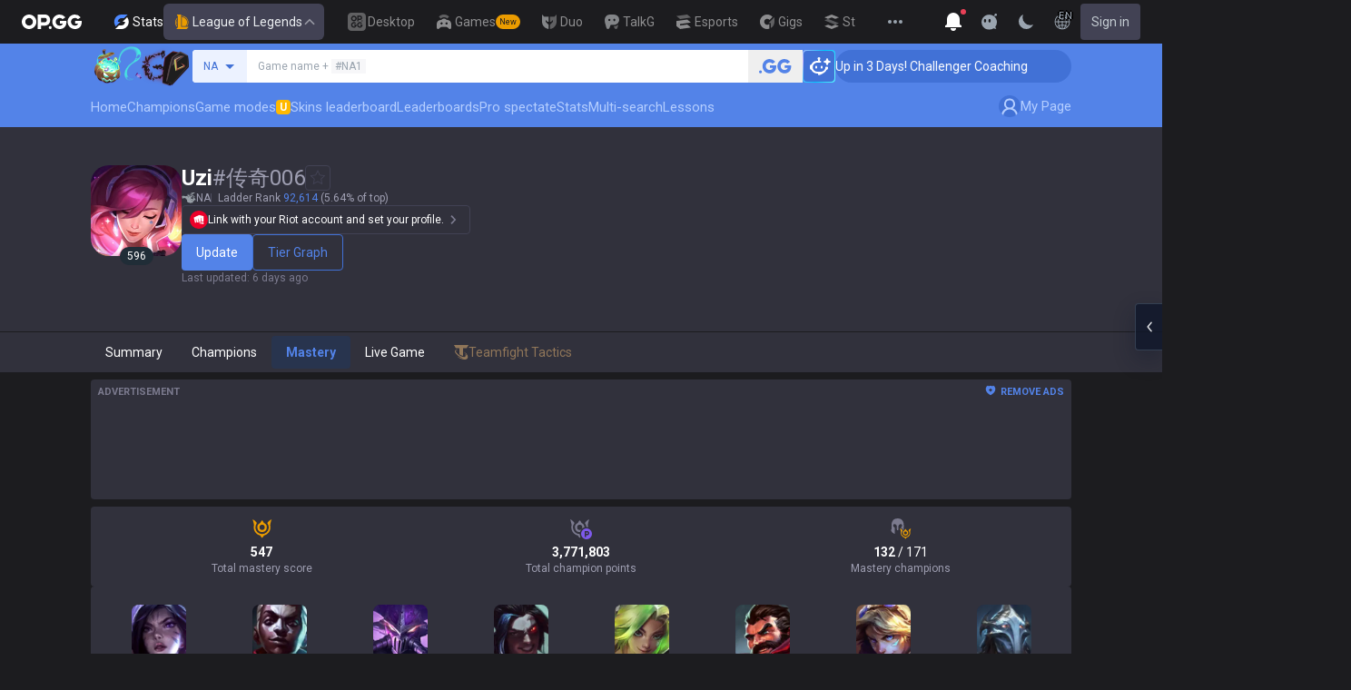

--- FILE ---
content_type: text/html; charset=utf-8
request_url: https://op.gg/lol/summoners/na/Uzi-%E4%BC%A0%E5%A5%87006/mastery
body_size: 45979
content:
<!DOCTYPE html><html lang="en" class="__variable_661759 bg-gray-200"><head><meta charSet="utf-8"/><meta name="viewport" content="width=device-width, initial-scale=1, maximum-scale=1"/><link rel="preload" as="image" href="https://s-opgg-kit.op.gg/gnb/config/images/icon/1f7fa8f36b97bccd81a09d891ab48e53.svg?image=q_auto:good,f_webp,w_48,h_48"/><link rel="preload" as="image" href="https://s-opgg-kit.op.gg/gnb/config/images/icon/578ee563211e6ec9586f3d9dee5c55da.svg?image=q_auto:good,f_webp,w_48,h_48"/><link rel="preload" as="image" href="https://s-opgg-kit.op.gg/gnb/config/images/icon/12ce1f5fb16ad1d378a38dd717e3f39f.svg?image=q_auto:good,f_webp,w_48,h_48"/><link rel="preload" as="image" href="https://s-opgg-kit.op.gg/gnb/config/images/icon/a9ec9005c598e9dc644e46835a8170bf.svg?image=q_auto:good,f_webp,w_48,h_48"/><link rel="preload" as="image" href="https://s-opgg-kit.op.gg/gnb/config/images/icon/058928c9b0da0c9833f279f65e9bffe9.svg?image=q_auto:good,f_webp,w_48,h_48"/><link rel="preload" as="image" href="https://s-opgg-kit.op.gg/gnb/config/images/icon/a31ab0f891ab2609ac0a9825c03816e6.svg?image=q_auto:good,f_webp,w_48,h_48"/><link rel="preload" as="image" href="https://s-opgg-kit.op.gg/gnb/config/images/icon/04a40f3b0d664bf4478e2f215f448f3c.svg?image=q_auto:good,f_webp,w_48,h_48"/><link rel="preload" as="image" href="https://s-opgg-kit.op.gg/gnb/config/images/icon/f8f51b5a7ef32cf4cdd43545f3ce3574.svg?image=q_auto:good,f_webp,w_48,h_48"/><link rel="preload" as="image" href="https://s-opgg-kit.op.gg/gnb/config/images/icon/06f2c5c6f57cb212a207eb1d8f1b2160.svg?image=q_auto:good,f_webp,w_48,h_48"/><link rel="preload" as="image" href="https://s-opgg-kit.op.gg/gnb/config/images/icon/1f3d8921b286644f2f28a4d4853d8d87.svg?image=q_auto:good,f_webp,w_48,h_48"/><link rel="stylesheet" href="https://c-lol-web.op.gg/app-router/_next/static/css/d6203901d59067d3.css" data-precedence="next"/><link rel="stylesheet" href="https://c-lol-web.op.gg/app-router/_next/static/css/c2f2aef1df3cb38b.css" data-precedence="next"/><link rel="stylesheet" href="https://c-lol-web.op.gg/app-router/_next/static/css/9003864ab4fba156.css" data-precedence="next"/><link rel="stylesheet" href="https://c-lol-web.op.gg/app-router/_next/static/css/09ed025d6a535661.css" data-precedence="next"/><link rel="preload" as="script" fetchPriority="low" href="https://c-lol-web.op.gg/app-router/_next/static/chunks/webpack-dc4aea2171f7b53f.js"/><script src="https://c-lol-web.op.gg/app-router/_next/static/chunks/4bd1b696-7a52046977e0ee20.js" async=""></script><script src="https://c-lol-web.op.gg/app-router/_next/static/chunks/1684-6ab9063b58688087.js" async=""></script><script src="https://c-lol-web.op.gg/app-router/_next/static/chunks/main-app-880bf1748d113d6f.js" async=""></script><script src="https://c-lol-web.op.gg/app-router/_next/static/chunks/app/not-found-877b3bfa94721d18.js" async=""></script><script src="https://c-lol-web.op.gg/app-router/_next/static/chunks/7089-e802e65d4021e55a.js" async=""></script><script src="https://c-lol-web.op.gg/app-router/_next/static/chunks/8647-c4eccbd995d2bd15.js" async=""></script><script src="https://c-lol-web.op.gg/app-router/_next/static/chunks/295-1473bf7212c379c7.js" async=""></script><script src="https://c-lol-web.op.gg/app-router/_next/static/chunks/1884-ec5c6aed2fa2a09c.js" async=""></script><script src="https://c-lol-web.op.gg/app-router/_next/static/chunks/6972-190ffe0608dfcd0f.js" async=""></script><script src="https://c-lol-web.op.gg/app-router/_next/static/chunks/7046-9b57a28128facca6.js" async=""></script><script src="https://c-lol-web.op.gg/app-router/_next/static/chunks/3449-ba4f5bfadefb3ffa.js" async=""></script><script src="https://c-lol-web.op.gg/app-router/_next/static/chunks/1649-3adaa3bbbac8af32.js" async=""></script><script src="https://c-lol-web.op.gg/app-router/_next/static/chunks/586-ea25f3d341831f08.js" async=""></script><script src="https://c-lol-web.op.gg/app-router/_next/static/chunks/6278-2aeeaf7808581a49.js" async=""></script><script src="https://c-lol-web.op.gg/app-router/_next/static/chunks/1374-c35fde46e9e385f4.js" async=""></script><script src="https://c-lol-web.op.gg/app-router/_next/static/chunks/2642-f6b598a35a65a6dd.js" async=""></script><script src="https://c-lol-web.op.gg/app-router/_next/static/chunks/5000-f1cd32187bb7a62f.js" async=""></script><script src="https://c-lol-web.op.gg/app-router/_next/static/chunks/3558-ca17db1b5bf8dbfa.js" async=""></script><script src="https://c-lol-web.op.gg/app-router/_next/static/chunks/4193-35b49eb44beba111.js" async=""></script><script src="https://c-lol-web.op.gg/app-router/_next/static/chunks/7619-dad4d59e3fad3e76.js" async=""></script><script src="https://c-lol-web.op.gg/app-router/_next/static/chunks/2462-6d9e0f5b3e243612.js" async=""></script><script src="https://c-lol-web.op.gg/app-router/_next/static/chunks/2699-1a02056fe2cd7419.js" async=""></script><script src="https://c-lol-web.op.gg/app-router/_next/static/chunks/6409-3604478426509dab.js" async=""></script><script src="https://c-lol-web.op.gg/app-router/_next/static/chunks/6730-a1fae893d45ae4ae.js" async=""></script><script src="https://c-lol-web.op.gg/app-router/_next/static/chunks/app/%5Blocale%5D/lol/summoners/%5Bregion%5D/%5Bsummoner%5D/mastery/page-bed9a2b47115634a.js" async=""></script><script src="https://c-lol-web.op.gg/app-router/_next/static/chunks/9869-0b95530ddc5bb4cc.js" async=""></script><script src="https://c-lol-web.op.gg/app-router/_next/static/chunks/app/%5Blocale%5D/lol/summoners/not-found-8e4bf99d76a61541.js" async=""></script><script src="https://c-lol-web.op.gg/app-router/_next/static/chunks/e73177e6-c42decabdfb8008e.js" async=""></script><script src="https://c-lol-web.op.gg/app-router/_next/static/chunks/4970-13ecc47e454307eb.js" async=""></script><script src="https://c-lol-web.op.gg/app-router/_next/static/chunks/6696-cd991b47ceaa01d8.js" async=""></script><script src="https://c-lol-web.op.gg/app-router/_next/static/chunks/7992-c92b6cc075a0a3d7.js" async=""></script><script src="https://c-lol-web.op.gg/app-router/_next/static/chunks/app/%5Blocale%5D/layout-d8466504d8fdcff2.js" async=""></script><script src="https://c-lol-web.op.gg/app-router/_next/static/chunks/app/%5Blocale%5D/error-2a5d8ad8d4199f28.js" async=""></script><script src="https://c-lol-web.op.gg/app-router/_next/static/chunks/app/%5Blocale%5D/not-found-5c9ac6e9dbde6d38.js" async=""></script><link rel="preload" href="https://www.googletagmanager.com/gtm.js?id=GTM-WKTM6W8T" as="script"/><link rel="preload" href="https://agent.op.gg/widget/js/opgg-widget.js" as="script"/><link rel="preload" href="https://fundingchoicesmessages.google.com/i/pub-8377914384184168?ers=1" as="script"/><link rel="preload" href="https://www.googletagmanager.com/gtag/js?id=G-HKZFKE5JEL" as="script"/><link rel="preload" href="https://static.zdassets.com/ekr/snippet.js?key=8b7154d5-b1a4-4326-85bf-e549cb4b2be5" as="script"/><link rel="preload" as="image" href="https://s-opgg-kit.op.gg/gnb/config/images/icon/08664e3f401569aca5e12eec15695421.svg?image=q_auto:good,f_webp,w_48,h_48"/><link rel="preload" as="image" href="https://s-opgg-kit.op.gg/gnb/config/images/icon/968fbbfb3dbebd05e25545bb2d1d9437.svg?image=q_auto:good,f_webp,w_48,h_48"/><link rel="preload" as="image" href="https://s-opgg-kit.op.gg/gnb/config/images/icon/2b9e5d04e4e7b4d07c0807beb8fc4241.svg?image=q_auto:good,f_webp,w_48,h_48"/><link rel="preload" as="image" href="https://s-opgg-kit.op.gg/gnb/config/images/icon/6cd1996dccd4d60704436a35b7128027.svg?image=q_auto:good,f_webp,w_48,h_48"/><link rel="preload" as="image" href="https://s-opgg-kit.op.gg/gnb/config/images/icon/10f920e3da6c8cf4c518cd4d054e290a.svg?image=q_auto:good,f_webp,w_48,h_48"/><link rel="preload" as="image" href="https://meta-static.op.gg/logo/image/672368c9108e599bbe1cffb4573d3be8.png?image=q_auto:good,f_webp,w_auto,h_92&amp;v=1762485489"/><meta name="next-size-adjust" content=""/><meta name="theme-color" content="#28344E"/><title>Uzi#传奇006 - Champion mastery - League of Legends</title><meta name="description" content="Uzi#传奇006 / Emerald 2 2 30LP / 14Win 19Lose Win rate 42% / Kai&#x27;Sa - 7Win 13Lose Win rate 35%, Ekko - 2Win 2Lose Win rate 50%, Viego - 1Win 2Lose Win rate 33%, Nidalee - 0Win 3Lose Win rate 0%, Taliyah - 2Win 0Lose Win rate 100%"/><link rel="manifest" href="/manifest.webmanifest"/><meta name="keywords" content="LoL stats, win rates, record replays, champion guides, statistics, spectate pro matches, real-time rankings, gg"/><meta name="apple-mobile-web-app-status-bar-style" content="black"/><meta name="format-detection" content="telephone=no"/><meta name="naver-site-verification" content="fcb1b0675362db1025f839466cfa142e4dd9fe2e"/><meta name="facebook-domain-verification" content="l6d63wmnz4a03fzqtv1s3kjji0iojl"/><meta name="ahrefs-site-verification" content="6a6eb460cd02baaa316dda35f020c604a5952118c60539eb473811a84c7d7ace"/><meta name="autocomplete" content="off"/><link rel="canonical" href="https://op.gg/lol/summoners/na/Uzi-%E4%BC%A0%E5%A5%87006/mastery"/><link rel="alternate" hrefLang="x-default" href="https://op.gg/lol/summoners/na/Uzi-%E4%BC%A0%E5%A5%87006/mastery"/><link rel="alternate" hrefLang="en" href="https://op.gg/lol/summoners/na/Uzi-%E4%BC%A0%E5%A5%87006/mastery"/><link rel="alternate" hrefLang="ko" href="https://op.gg/ko/lol/summoners/na/Uzi-%E4%BC%A0%E5%A5%87006/mastery"/><link rel="alternate" hrefLang="ja" href="https://op.gg/ja/lol/summoners/na/Uzi-%E4%BC%A0%E5%A5%87006/mastery"/><link rel="alternate" hrefLang="pl" href="https://op.gg/pl/lol/summoners/na/Uzi-%E4%BC%A0%E5%A5%87006/mastery"/><link rel="alternate" hrefLang="fr" href="https://op.gg/fr/lol/summoners/na/Uzi-%E4%BC%A0%E5%A5%87006/mastery"/><link rel="alternate" hrefLang="de" href="https://op.gg/de/lol/summoners/na/Uzi-%E4%BC%A0%E5%A5%87006/mastery"/><link rel="alternate" hrefLang="es" href="https://op.gg/es/lol/summoners/na/Uzi-%E4%BC%A0%E5%A5%87006/mastery"/><link rel="alternate" hrefLang="nl" href="https://op.gg/nl/lol/summoners/na/Uzi-%E4%BC%A0%E5%A5%87006/mastery"/><link rel="alternate" hrefLang="da" href="https://op.gg/da/lol/summoners/na/Uzi-%E4%BC%A0%E5%A5%87006/mastery"/><link rel="alternate" hrefLang="sv" href="https://op.gg/sv/lol/summoners/na/Uzi-%E4%BC%A0%E5%A5%87006/mastery"/><link rel="alternate" hrefLang="no" href="https://op.gg/no/lol/summoners/na/Uzi-%E4%BC%A0%E5%A5%87006/mastery"/><link rel="alternate" hrefLang="ru" href="https://op.gg/ru/lol/summoners/na/Uzi-%E4%BC%A0%E5%A5%87006/mastery"/><link rel="alternate" hrefLang="hu" href="https://op.gg/hu/lol/summoners/na/Uzi-%E4%BC%A0%E5%A5%87006/mastery"/><link rel="alternate" hrefLang="fi" href="https://op.gg/fi/lol/summoners/na/Uzi-%E4%BC%A0%E5%A5%87006/mastery"/><link rel="alternate" hrefLang="tr" href="https://op.gg/tr/lol/summoners/na/Uzi-%E4%BC%A0%E5%A5%87006/mastery"/><link rel="alternate" hrefLang="ro" href="https://op.gg/ro/lol/summoners/na/Uzi-%E4%BC%A0%E5%A5%87006/mastery"/><link rel="alternate" hrefLang="pt" href="https://op.gg/pt/lol/summoners/na/Uzi-%E4%BC%A0%E5%A5%87006/mastery"/><link rel="alternate" hrefLang="zh-cn" href="https://op.gg/zh-cn/lol/summoners/na/Uzi-%E4%BC%A0%E5%A5%87006/mastery"/><link rel="alternate" hrefLang="zh-tw" href="https://op.gg/zh-tw/lol/summoners/na/Uzi-%E4%BC%A0%E5%A5%87006/mastery"/><link rel="alternate" hrefLang="ar" href="https://op.gg/ar/lol/summoners/na/Uzi-%E4%BC%A0%E5%A5%87006/mastery"/><link rel="alternate" hrefLang="sr" href="https://op.gg/sr/lol/summoners/na/Uzi-%E4%BC%A0%E5%A5%87006/mastery"/><link rel="alternate" hrefLang="it" href="https://op.gg/it/lol/summoners/na/Uzi-%E4%BC%A0%E5%A5%87006/mastery"/><link rel="alternate" hrefLang="th" href="https://op.gg/th/lol/summoners/na/Uzi-%E4%BC%A0%E5%A5%87006/mastery"/><link rel="alternate" hrefLang="vi" href="https://op.gg/vi/lol/summoners/na/Uzi-%E4%BC%A0%E5%A5%87006/mastery"/><meta property="og:title" content="Uzi#传奇006 - Champion mastery - League of Legends"/><meta property="og:description" content="Uzi#传奇006 / Emerald 2 2 30LP / 14Win 19Lose Win rate 42% / Kai&#x27;Sa - 7Win 13Lose Win rate 35%, Ekko - 2Win 2Lose Win rate 50%, Viego - 1Win 2Lose Win rate 33%, Nidalee - 0Win 3Lose Win rate 0%, Taliyah - 2Win 0Lose Win rate 100%"/><meta property="og:url" content="https://op.gg/lol/summoners/na/Uzi-%E4%BC%A0%E5%A5%87006/mastery"/><meta property="og:site_name" content="OP.GG"/><meta property="og:image" content="https://c-lol-web.op.gg/images/reverse.rectangle.png"/><meta property="og:image:width" content="1200"/><meta property="og:image:height" content="630"/><meta property="og:image:alt" content="OP.GG Logo"/><meta property="og:type" content="website"/><meta name="twitter:card" content="summary_large_image"/><meta name="twitter:title" content="Uzi#传奇006 - Champion mastery - League of Legends"/><meta name="twitter:description" content="Uzi#传奇006 / Emerald 2 2 30LP / 14Win 19Lose Win rate 42% / Kai&#x27;Sa - 7Win 13Lose Win rate 35%, Ekko - 2Win 2Lose Win rate 50%, Viego - 1Win 2Lose Win rate 33%, Nidalee - 0Win 3Lose Win rate 0%, Taliyah - 2Win 0Lose Win rate 100%"/><meta name="twitter:image" content="https://c-lol-web.op.gg/images/reverse.rectangle.png"/><meta name="twitter:image:width" content="1200"/><meta name="twitter:image:height" content="630"/><meta name="twitter:image:alt" content="OP.GG Logo"/><link rel="icon" href="https://c-lol-web.op.gg/app-router/favicon.ico"/><link rel="apple-touch-icon-precomposed" href="https://c-lol-web.op.gg/app-router/assets/images/meta/Icon-72.png"/><link rel="apple-touch-icon-precomposed" href="https://c-lol-web.op.gg/app-router/assets/images/meta/Icon-72.png" sizes="72x72"/><link rel="apple-touch-icon-precomposed" href="https://c-lol-web.op.gg/app-router/assets/images/meta/Icon@2x.png" sizes="114x114"/><link rel="apple-touch-icon-precomposed" href="https://c-lol-web.op.gg/app-router/assets/images/meta/Icon-144.png" sizes="144x144"/><script>document.querySelectorAll('body link[rel="icon"], body link[rel="apple-touch-icon"]').forEach(el => document.head.appendChild(el))</script><script src="https://c-lol-web.op.gg/app-router/_next/static/chunks/polyfills-42372ed130431b0a.js" noModule=""></script></head><body dir="ltr" class="flex flex-col text-sm text-gray-900 md:min-w-width-limit font-roboto"><script>var theme = "dark"; if (theme === 'dark' || (theme === 'system' && window.matchMedia('(prefers-color-scheme: dark)').matches)) { document.documentElement.classList.add('dark') } else { document.documentElement.classList.remove('dark') }</script><style>#nprogress{pointer-events:none}#nprogress .bar{background:var(--lol-yellow-500);position:fixed;z-index:10000007;top: 0;left:0;width:100%;height:2px}#nprogress .peg{display:block;position:absolute;right:0;width:100px;height:100%;box-shadow:0 0 10px var(--lol-yellow-500),0 0 5px var(--lol-yellow-500);opacity:1;-webkit-transform:rotate(3deg) translate(0px,-4px);-ms-transform:rotate(3deg) translate(0px,-4px);transform:rotate(3deg) translate(0px,-4px)}#nprogress .spinner{display:block;position:fixed;z-index:10000007;top: 15px;right:15px}#nprogress .spinner-icon{width:18px;height:18px;box-sizing:border-box;border:2px solid transparent;border-top-color:var(--lol-yellow-500);border-left-color:var(--lol-yellow-500);border-radius:50%;-webkit-animation:nprogress-spinner 400ms linear infinite;animation:nprogress-spinner 400ms linear infinite}.nprogress-custom-parent{overflow:hidden;position:relative}.nprogress-custom-parent #nprogress .bar,.nprogress-custom-parent #nprogress .spinner{position:absolute}@-webkit-keyframes nprogress-spinner{0%{-webkit-transform:rotate(0deg)}100%{-webkit-transform:rotate(360deg)}}@keyframes nprogress-spinner{0%{transform:rotate(0deg)}100%{transform:rotate(360deg)}}</style><div class="z-gnb bg-[#28344E] md:bg-main-500"><div id="opgg-kit-gnb" class="opgg-kit-style" style="position:relative;z-index:10000004"><div class="GNB-module_responsive-gnb__G31jb"><div class="GNB-module_desktop__Y0ZHE"><div class="DesktopGNB-module_desktop-gnb__939BZ"><a class="DesktopGNB-module_logo__Jc5jC Link-module_link__WAd0a" href="/" aria-label="Go to Main Page"><svg xmlns="http://www.w3.org/2000/svg" width="66" height="16" fill="none"><path fill="currentColor" fill-rule="evenodd" d="M8.025 12.203C5.7 12.203 3.808 10.318 3.808 8S5.7 3.796 8.025 3.796 12.241 5.682 12.241 8s-1.891 4.203-4.216 4.203M8.025 0C3.6 0 0 3.589 0 8s3.6 8 8.025 8 8.025-3.589 8.025-8-3.6-8-8.025-8m17.517 8.498H21.18V3.7h4.362c1.505 0 1.964 1.412 1.964 2.398 0 1.017-.46 2.399-1.964 2.399m5.754-2.399c0-3.44-2.357-6.096-5.736-6.096h-7.98v15.984h3.6v-3.792h4.38c3.258 0 5.736-2.638 5.736-6.096m10.656.938H49.1c.018.2.04.516.055.96.027.744-.013 1.2-.163 2.098-.608 3.635-3.43 5.894-7.365 5.894-4.421 0-8.018-3.585-8.018-7.992 0-4.408 3.597-7.994 8.017-7.994a8.01 8.01 0 0 1 6.135 2.85l.226.268-.292.194-2.593 1.724-.216.144-.182-.186c-.82-.835-1.912-1.224-3.078-1.224-2.375 0-4.308 1.855-4.308 4.224 0 2.367 1.933 4.294 4.309 4.294 2.008 0 3.34-1.13 3.6-2.392h-3.275zm23.986.002h-7.15v2.862h3.277c-.261 1.26-1.593 2.392-3.602 2.392-2.375 0-4.308-1.927-4.308-4.295s1.933-4.223 4.308-4.223c1.165 0 2.258.389 3.078 1.224l.182.186.217-.144 2.592-1.724.293-.194-.227-.268a8.01 8.01 0 0 0-6.135-2.85c-4.42 0-8.017 3.586-8.017 7.993 0 4.408 3.596 7.993 8.017 7.993 3.936 0 6.758-2.258 7.366-5.894.15-.898.19-1.354.163-2.098-.015-.444-.037-.76-.055-.96m-36.269 7.326a1.626 1.626 0 0 1 3.254 0 1.626 1.626 0 0 1-3.254 0" clip-rule="evenodd"></path></svg></a><div><div class="Dropdown-module_dropdown__yXPJT ServiceMenu-module_game-stats__19onu ServiceDropdown-module_service-dropdown__H1a5S"><span class="ServiceDropdown-module_button-wrapper__bJEuj"><img src="https://s-opgg-kit.op.gg/gnb/config/images/icon/bfa5abe2f78d6e9a55e81c9988c31442.svg?image=q_auto:good,f_webp,w_48,h_48" width="24" height="24" alt="" loading="lazy"/>Stats<button class="ServiceDropdown-module_active__OLThb ServiceDropdown-module_button__-5SsX Button-module_reset__cfW0B"><img src="https://s-opgg-kit.op.gg/gnb/config/images/icon/f716f47e658f27f0261febb5fa52260d.svg?image=q_auto:good,f_webp,w_48,h_48" width="24" height="24" alt="" loading="lazy"/>League of Legends<svg xmlns="http://www.w3.org/2000/svg" width="16" height="16" fill="none" class="ServiceDropdown-module_chevron__WfTke"><path stroke="currentColor" stroke-linecap="square" stroke-miterlimit="10" stroke-width="1.5" d="M12.5 10.25 8 5.75l-4.5 4.5"></path></svg></button></span><div class="Dropdown-module_menu__Ay3ET Dropdown-module_menu-bottom-right__lcdBR Dropdown-module_hide__XF23F"><div class="ServiceDropdown-module_content__04cSR Paper-module_paper__FfKpp"><div class="ServiceDropdown-module_list__6FBbK"><a class="ServiceDropdown-module_link__k-dBV Link-module_link__WAd0a" href="https://op.gg"><img src="https://s-opgg-kit.op.gg/gnb/config/images/icon/f716f47e658f27f0261febb5fa52260d.svg?image=q_auto:good,f_webp,w_48,h_48" width="20" height="20" alt="" loading="lazy"/><span class="ServiceDropdown-module_title__uYXbi">League of Legends</span> </a><a class="ServiceDropdown-module_link__k-dBV Link-module_link__WAd0a" href="https://op.gg/tft"><img src="https://s-opgg-kit.op.gg/gnb/config/images/icon/5cc224f533a183d42d8bc3a6099b3946.svg?image=q_auto:good,f_webp,w_48,h_48" width="20" height="20" alt="" loading="lazy"/><span class="ServiceDropdown-module_title__uYXbi">Teamfight Tactics</span> </a><a class="ServiceDropdown-module_link__k-dBV Link-module_link__WAd0a" href="https://op.gg/valorant"><img src="https://s-opgg-kit.op.gg/gnb/config/images/icon/48b77034b230d745cef6a9e3692f835e.svg?image=q_auto:good,f_webp,w_48,h_48" width="20" height="20" alt="" loading="lazy"/><span class="ServiceDropdown-module_title__uYXbi">Valorant</span> </a><a class="ServiceDropdown-module_link__k-dBV Link-module_link__WAd0a" href="https://op.gg/overwatch"><img src="https://s-opgg-kit.op.gg/gnb/config/images/icon/783699c9543219536d80ed7193931e07.svg?image=q_auto:good,f_webp,w_48,h_48" width="20" height="20" alt="" loading="lazy"/><span class="ServiceDropdown-module_title__uYXbi">OVERWATCH2</span> </a><a class="ServiceDropdown-module_link__k-dBV Link-module_link__WAd0a" href="https://op.gg/pubg"><img src="https://s-opgg-kit.op.gg/gnb/config/images/icon/037088981bc4f247e2f494750e61f443.svg?image=q_auto:good,f_webp,w_48,h_48" width="20" height="20" alt="" loading="lazy"/><span class="ServiceDropdown-module_title__uYXbi">PUBG</span> </a><a class="ServiceDropdown-module_link__k-dBV Link-module_link__WAd0a" href="https://op.gg/supervive"><img src="https://s-opgg-kit.op.gg/gnb/config/images/icon/e83370409f56370178c92e2f448869e1.svg?image=q_auto:good,f_webp,w_48,h_48" width="20" height="20" alt="" loading="lazy"/><span class="ServiceDropdown-module_title__uYXbi">SUPERVIVE</span> </a><a class="ServiceDropdown-module_link__k-dBV Link-module_link__WAd0a" href="https://op.gg/2xko"><img src="https://s-opgg-kit.op.gg/gnb/config/images/icon/6903d44ae5acbc72192101329ec52fc3.svg?image=q_auto:good,f_webp,w_48,h_48" width="20" height="20" alt="" loading="lazy"/><span class="ServiceDropdown-module_title__uYXbi">2XKO</span> <span class="ServiceDropdown-module_tag__c-lCU Tag-module_soon__n3HdN Tag-module_tag__gCp-5">Soon</span></a><a class="ServiceDropdown-module_link__k-dBV Link-module_link__WAd0a" href="https://op.gg/marvel-rivals"><img src="https://s-opgg-kit.op.gg/gnb/config/images/icon/8aa9dc4d53a6c7faaf7b3841be6d87b2.svg?image=q_auto:good,f_webp,w_48,h_48" width="20" height="20" alt="" loading="lazy"/><span class="ServiceDropdown-module_title__uYXbi">Marvel Rivals</span> <span class="ServiceDropdown-module_tag__c-lCU Tag-module_beta__8VxSI Tag-module_tag__gCp-5">Beta</span></a><a class="ServiceDropdown-module_link__k-dBV Link-module_link__WAd0a" href="https://op.gg/fortnite"><img src="https://s-opgg-kit.op.gg/gnb/config/images/icon/73bb77faedd98cfb7a6fd82c40e99d9f.png?image=q_auto:good,f_webp,w_48,h_48" width="20" height="20" alt="" loading="lazy"/><span class="ServiceDropdown-module_title__uYXbi">Fortnite</span> <span class="ServiceDropdown-module_tag__c-lCU Tag-module_beta__8VxSI Tag-module_tag__gCp-5">Beta</span></a></div><div><a class="ServiceDropdown-module_thumbnail__iEn0z" href="https://op.gg/marvel-rivals" target="_blank" rel="noreferrer"><img class="Thumbnail-module_thumbnail__Zd0ro" width="248" height="140" alt="Marvel Rivals stats and insights are now live on OP.GG" src="https://s-opgg-kit.op.gg/gnb/config/images/thumbnail/cd28d9abf5ad0f9a51132ed25d4d37ba.png?image=q_auto:good,f_webp,w_496,h_280" loading="lazy"/><img class="Thumbnail-module_thumbnail__Zd0ro" style="display:none" width="248" height="140" alt="League of Legends" src="https://s-opgg-kit.op.gg/gnb/config/images/thumbnail/46a00fcb04377c2ff9557c7d2c57b582.png?image=q_auto:good,f_webp,w_496,h_280" loading="lazy"/><img class="Thumbnail-module_thumbnail__Zd0ro" style="display:none" width="248" height="140" alt="Teamfight Tactics" src="https://s-opgg-kit.op.gg/gnb/config/images/thumbnail/575245486ee887c412d47c8ae3bc8cf5.png?image=q_auto:good,f_webp,w_496,h_280" loading="lazy"/><img class="Thumbnail-module_thumbnail__Zd0ro" style="display:none" width="248" height="140" alt="Valorant" src="https://s-opgg-kit.op.gg/gnb/config/images/thumbnail/35e002a088e8168d6048f00a1c2ae157.png?image=q_auto:good,f_webp,w_496,h_280" loading="lazy"/><img class="Thumbnail-module_thumbnail__Zd0ro" style="display:none" width="248" height="140" alt="OVERWATCH2" src="https://s-opgg-kit.op.gg/gnb/config/images/thumbnail/9514304810a8dc99e7dfc23d705812c3.png?image=q_auto:good,f_webp,w_496,h_280" loading="lazy"/><img class="Thumbnail-module_thumbnail__Zd0ro" style="display:none" width="248" height="140" alt="PUBG" src="https://s-opgg-kit.op.gg/gnb/config/images/thumbnail/011f0f99455ae793bcc4f159056e675c.png?image=q_auto:good,f_webp,w_496,h_280" loading="lazy"/><img class="Thumbnail-module_thumbnail__Zd0ro" style="display:none" width="248" height="140" alt="SUPERVIVE" src="https://s-opgg-kit.op.gg/gnb/config/images/thumbnail/c5a422f7bb68033f3e51e93c11b3a9b9.png?image=q_auto:good,f_webp,w_496,h_280" loading="lazy"/><img class="Thumbnail-module_thumbnail__Zd0ro" style="display:none" width="248" height="140" alt="2XKO" src="https://s-opgg-kit.op.gg/gnb/config/images/thumbnail/7ce38709cbcca159501cae33de1f5507.png?image=q_auto:good,f_webp,w_496,h_280" loading="lazy"/><img class="Thumbnail-module_thumbnail__Zd0ro" style="display:none" width="248" height="140" alt="Marvel Rivals" src="https://s-opgg-kit.op.gg/gnb/config/images/thumbnail/cd28d9abf5ad0f9a51132ed25d4d37ba.png?image=q_auto:good,f_webp,w_496,h_280" loading="lazy"/><img class="Thumbnail-module_thumbnail__Zd0ro" style="display:none" width="248" height="140" alt="Fortnite" src="https://s-opgg-kit.op.gg/gnb/config/images/thumbnail/7ad7f37ae5c748eb27326e59571ab5d7.png?image=q_auto:good,f_webp,w_496,h_280" loading="lazy"/><div class="ServiceDropdown-module_meta__65Q1V"><span class="ServiceDropdown-module_desc__gZmvV">Marvel Rivals stats and insights are now live on OP.GG</span></div></a></div></div></div></div></div><div class="ServiceMenu-module_service-menu__cUv5k"><a class="GNBLink-module_gnb-link__bkjPT Link-module_link__WAd0a" href="https://op.gg/desktop"><img class="GNBLink-module_hover-icon__QkAg9" src="https://s-opgg-kit.op.gg/gnb/config/images/icon/1f7fa8f36b97bccd81a09d891ab48e53.svg?image=q_auto:good,f_webp,w_48,h_48" width="24" height="24" alt="" loading="eager"/><img class="GNBLink-module_icon__QH4zn" src="https://s-opgg-kit.op.gg/gnb/config/images/icon/578ee563211e6ec9586f3d9dee5c55da.svg?image=q_auto:good,f_webp,w_48,h_48" width="24" height="24" alt="" loading="eager"/><span class="">Desktop</span></a><a class="GNBLink-module_gnb-link__bkjPT Link-module_link__WAd0a" href="https://games.op.gg"><img class="GNBLink-module_hover-icon__QkAg9" src="https://s-opgg-kit.op.gg/gnb/config/images/icon/12ce1f5fb16ad1d378a38dd717e3f39f.svg?image=q_auto:good,f_webp,w_48,h_48" width="24" height="24" alt="" loading="eager"/><img class="GNBLink-module_icon__QH4zn" src="https://s-opgg-kit.op.gg/gnb/config/images/icon/a9ec9005c598e9dc644e46835a8170bf.svg?image=q_auto:good,f_webp,w_48,h_48" width="24" height="24" alt="" loading="eager"/><span class="">Games</span><span class="Tag-module_new__shGGC Tag-module_tag__gCp-5">New</span></a><a class="GNBLink-module_gnb-link__bkjPT Link-module_link__WAd0a" href="https://duo.op.gg"><img class="GNBLink-module_hover-icon__QkAg9" src="https://s-opgg-kit.op.gg/gnb/config/images/icon/058928c9b0da0c9833f279f65e9bffe9.svg?image=q_auto:good,f_webp,w_48,h_48" width="24" height="24" alt="" loading="eager"/><img class="GNBLink-module_icon__QH4zn" src="https://s-opgg-kit.op.gg/gnb/config/images/icon/a31ab0f891ab2609ac0a9825c03816e6.svg?image=q_auto:good,f_webp,w_48,h_48" width="24" height="24" alt="" loading="eager"/><span class="">Duo</span></a><a class="GNBLink-module_gnb-link__bkjPT Link-module_link__WAd0a" href="https://talk.op.gg"><img class="GNBLink-module_hover-icon__QkAg9" src="https://s-opgg-kit.op.gg/gnb/config/images/icon/04a40f3b0d664bf4478e2f215f448f3c.svg?image=q_auto:good,f_webp,w_48,h_48" width="24" height="24" alt="" loading="eager"/><img class="GNBLink-module_icon__QH4zn" src="https://s-opgg-kit.op.gg/gnb/config/images/icon/f8f51b5a7ef32cf4cdd43545f3ce3574.svg?image=q_auto:good,f_webp,w_48,h_48" width="24" height="24" alt="" loading="eager"/><span class="">TalkG</span></a><a class="GNBLink-module_gnb-link__bkjPT Link-module_link__WAd0a" href="https://esports.op.gg"><img class="GNBLink-module_hover-icon__QkAg9" src="https://s-opgg-kit.op.gg/gnb/config/images/icon/06f2c5c6f57cb212a207eb1d8f1b2160.svg?image=q_auto:good,f_webp,w_48,h_48" width="24" height="24" alt="" loading="eager"/><img class="GNBLink-module_icon__QH4zn" src="https://s-opgg-kit.op.gg/gnb/config/images/icon/1f3d8921b286644f2f28a4d4853d8d87.svg?image=q_auto:good,f_webp,w_48,h_48" width="24" height="24" alt="" loading="eager"/><span class="">Esports</span></a><a class="GNBLink-module_gnb-link__bkjPT Link-module_link__WAd0a" href="https://gigs.op.gg"><img class="GNBLink-module_hover-icon__QkAg9" src="https://s-opgg-kit.op.gg/gnb/config/images/icon/08664e3f401569aca5e12eec15695421.svg?image=q_auto:good,f_webp,w_48,h_48" width="24" height="24" alt="" loading="eager"/><img class="GNBLink-module_icon__QH4zn" src="https://s-opgg-kit.op.gg/gnb/config/images/icon/968fbbfb3dbebd05e25545bb2d1d9437.svg?image=q_auto:good,f_webp,w_48,h_48" width="24" height="24" alt="" loading="eager"/><span class="">Gigs</span></a><a class="GNBLink-module_gnb-link__bkjPT Link-module_link__WAd0a" href="https://streamer-overlay.op.gg"><img class="GNBLink-module_hover-icon__QkAg9" src="https://s-opgg-kit.op.gg/gnb/config/images/icon/2b9e5d04e4e7b4d07c0807beb8fc4241.svg?image=q_auto:good,f_webp,w_48,h_48" width="24" height="24" alt="" loading="eager"/><img class="GNBLink-module_icon__QH4zn" src="https://s-opgg-kit.op.gg/gnb/config/images/icon/6cd1996dccd4d60704436a35b7128027.svg?image=q_auto:good,f_webp,w_48,h_48" width="24" height="24" alt="" loading="eager"/><span class="">Streamer Overlay</span><span class="Tag-module_new__shGGC Tag-module_tag__gCp-5">New</span></a></div><div class="ServiceMenu-module_dots__2gQCa"><div><div class="Dropdown-module_dropdown__yXPJT MenuDropdown-module_menu-dropdown__MHKhV"><button class="MenuDropdown-module_button__-mdNw IconButton-module_icon-button__-5QEs Button-module_reset__cfW0B" aria-label="View More"><svg xmlns="http://www.w3.org/2000/svg" width="24" height="24" fill="none"><g fill="currentColor"><circle cx="6" cy="12" r="2"></circle><circle cx="18" cy="12" r="2"></circle><circle cx="12" cy="12" r="2"></circle></g></svg></button><div class="Dropdown-module_menu__Ay3ET Dropdown-module_menu-bottom-left__YUG9D Dropdown-module_hide__XF23F"><div class="MenuDropdown-module_content__2fkZj opgg-kit-dark Paper-module_paper__FfKpp"><div class="MenuDropdown-module_content__2fkZj Wrapper-module_wrapper__Weu-W"><div class="MenuDropdown-module_title__2RYcq Text-module_base__iFYgy Text-module_text__qmiLT">Stats</div><div><div class="MenuDropdown-module_half-wrapper__xBfm0"><a class="ImgIconLink-module_img-icon-link__P-35o ImgIconLink-module_drawer-lg__7U4qP MenuDropdown-module_half-link__UO8MM Link-module_link__WAd0a" href="https://op.gg" target="_blank"><span class="ImgIconLink-module_img-wrapper__XXtVE"><img src="https://s-opgg-kit.op.gg/gnb/config/images/icon/f716f47e658f27f0261febb5fa52260d.svg?image=q_auto:good,f_webp,w_64,h_64" alt="" width="32" height="32" class="ImgIconLink-module_img__WOvv8" loading="lazy"/></span><span class="ImgIconLink-module_text__NFA-i">League of Legends</span></a><a class="ImgIconLink-module_img-icon-link__P-35o ImgIconLink-module_drawer-lg__7U4qP MenuDropdown-module_half-link__UO8MM Link-module_link__WAd0a" href="https://op.gg/tft" target="_blank"><span class="ImgIconLink-module_img-wrapper__XXtVE"><img src="https://s-opgg-kit.op.gg/gnb/config/images/icon/5cc224f533a183d42d8bc3a6099b3946.svg?image=q_auto:good,f_webp,w_64,h_64" alt="" width="32" height="32" class="ImgIconLink-module_img__WOvv8" loading="lazy"/></span><span class="ImgIconLink-module_text__NFA-i">Teamfight Tactics</span></a><a class="ImgIconLink-module_img-icon-link__P-35o ImgIconLink-module_drawer-lg__7U4qP MenuDropdown-module_half-link__UO8MM Link-module_link__WAd0a" href="https://op.gg/valorant" target="_blank"><span class="ImgIconLink-module_img-wrapper__XXtVE"><img src="https://s-opgg-kit.op.gg/gnb/config/images/icon/48b77034b230d745cef6a9e3692f835e.svg?image=q_auto:good,f_webp,w_64,h_64" alt="" width="32" height="32" class="ImgIconLink-module_img__WOvv8" loading="lazy"/></span><span class="ImgIconLink-module_text__NFA-i">Valorant</span></a><a class="ImgIconLink-module_img-icon-link__P-35o ImgIconLink-module_drawer-lg__7U4qP MenuDropdown-module_half-link__UO8MM Link-module_link__WAd0a" href="https://op.gg/overwatch" target="_blank"><span class="ImgIconLink-module_img-wrapper__XXtVE"><img src="https://s-opgg-kit.op.gg/gnb/config/images/icon/783699c9543219536d80ed7193931e07.svg?image=q_auto:good,f_webp,w_64,h_64" alt="" width="32" height="32" class="ImgIconLink-module_img__WOvv8" loading="lazy"/></span><span class="ImgIconLink-module_text__NFA-i">OVERWATCH2</span></a><a class="ImgIconLink-module_img-icon-link__P-35o ImgIconLink-module_drawer-lg__7U4qP MenuDropdown-module_half-link__UO8MM Link-module_link__WAd0a" href="https://op.gg/pubg" target="_blank"><span class="ImgIconLink-module_img-wrapper__XXtVE"><img src="https://s-opgg-kit.op.gg/gnb/config/images/icon/037088981bc4f247e2f494750e61f443.svg?image=q_auto:good,f_webp,w_64,h_64" alt="" width="32" height="32" class="ImgIconLink-module_img__WOvv8" loading="lazy"/></span><span class="ImgIconLink-module_text__NFA-i">PUBG</span></a><a class="ImgIconLink-module_img-icon-link__P-35o ImgIconLink-module_drawer-lg__7U4qP MenuDropdown-module_half-link__UO8MM Link-module_link__WAd0a" href="https://op.gg/supervive" target="_blank"><span class="ImgIconLink-module_img-wrapper__XXtVE"><img src="https://s-opgg-kit.op.gg/gnb/config/images/icon/e83370409f56370178c92e2f448869e1.svg?image=q_auto:good,f_webp,w_64,h_64" alt="" width="32" height="32" class="ImgIconLink-module_img__WOvv8" loading="lazy"/></span><span class="ImgIconLink-module_text__NFA-i">SUPERVIVE</span></a><a class="ImgIconLink-module_img-icon-link__P-35o ImgIconLink-module_drawer-lg__7U4qP MenuDropdown-module_half-link__UO8MM Link-module_link__WAd0a" href="https://op.gg/2xko" target="_blank"><span class="ImgIconLink-module_img-wrapper__XXtVE"><img src="https://s-opgg-kit.op.gg/gnb/config/images/icon/6903d44ae5acbc72192101329ec52fc3.svg?image=q_auto:good,f_webp,w_64,h_64" alt="" width="32" height="32" class="ImgIconLink-module_img__WOvv8" loading="lazy"/><span class="ImgIconLink-module_tag__RQJzO Tag-module_soon__n3HdN Tag-module_tag__gCp-5">Soon</span></span><span class="ImgIconLink-module_text__NFA-i">2XKO</span></a><a class="ImgIconLink-module_img-icon-link__P-35o ImgIconLink-module_drawer-lg__7U4qP MenuDropdown-module_half-link__UO8MM Link-module_link__WAd0a" href="https://op.gg/marvel-rivals" target="_blank"><span class="ImgIconLink-module_img-wrapper__XXtVE"><img src="https://s-opgg-kit.op.gg/gnb/config/images/icon/8aa9dc4d53a6c7faaf7b3841be6d87b2.svg?image=q_auto:good,f_webp,w_64,h_64" alt="" width="32" height="32" class="ImgIconLink-module_img__WOvv8" loading="lazy"/><span class="ImgIconLink-module_tag__RQJzO Tag-module_beta__8VxSI Tag-module_tag__gCp-5">Beta</span></span><span class="ImgIconLink-module_text__NFA-i">Marvel Rivals</span></a><a class="ImgIconLink-module_img-icon-link__P-35o ImgIconLink-module_drawer-lg__7U4qP MenuDropdown-module_half-link__UO8MM Link-module_link__WAd0a" href="https://op.gg/fortnite" target="_blank"><span class="ImgIconLink-module_img-wrapper__XXtVE"><img src="https://s-opgg-kit.op.gg/gnb/config/images/icon/73bb77faedd98cfb7a6fd82c40e99d9f.png?image=q_auto:good,f_webp,w_64,h_64" alt="" width="32" height="32" class="ImgIconLink-module_img__WOvv8" loading="lazy"/><span class="ImgIconLink-module_tag__RQJzO Tag-module_beta__8VxSI Tag-module_tag__gCp-5">Beta</span></span><span class="ImgIconLink-module_text__NFA-i">Fortnite</span></a></div></div></div><hr class="MenuDropdown-module_hr__k7r1J"/><div class="MenuDropdown-module_content__2fkZj Wrapper-module_wrapper__Weu-W"><div class="MenuDropdown-module_title__2RYcq Text-module_base__iFYgy Text-module_text__qmiLT"></div><div><div class="MenuDropdown-module_big-wrapper__QTXG-"><a class="ImgIconLink-module_img-icon-link__P-35o ImgIconLink-module_big__Y-zI8 MenuDropdown-module_big-link__i-tXn Link-module_link__WAd0a" href="https://op.gg/desktop" target="_blank"><span class="ImgIconLink-module_img-wrapper__XXtVE"><img src="https://s-opgg-kit.op.gg/gnb/config/images/icon/1f7fa8f36b97bccd81a09d891ab48e53.svg?image=q_auto:good,f_webp,w_96,h_96" alt="" width="48" height="48" class="ImgIconLink-module_img__WOvv8" loading="lazy"/></span><span class="ImgIconLink-module_text__NFA-i">Desktop</span></a><a class="ImgIconLink-module_img-icon-link__P-35o ImgIconLink-module_big__Y-zI8 MenuDropdown-module_big-link__i-tXn Link-module_link__WAd0a" href="https://games.op.gg" target="_blank"><span class="ImgIconLink-module_img-wrapper__XXtVE"><img src="https://s-opgg-kit.op.gg/gnb/config/images/icon/12ce1f5fb16ad1d378a38dd717e3f39f.svg?image=q_auto:good,f_webp,w_96,h_96" alt="" width="48" height="48" class="ImgIconLink-module_img__WOvv8" loading="lazy"/><span class="ImgIconLink-module_tag__RQJzO Tag-module_new__shGGC Tag-module_tag__gCp-5">New</span></span><span class="ImgIconLink-module_text__NFA-i">Games</span></a><a class="ImgIconLink-module_img-icon-link__P-35o ImgIconLink-module_big__Y-zI8 MenuDropdown-module_big-link__i-tXn Link-module_link__WAd0a" href="https://duo.op.gg" target="_blank"><span class="ImgIconLink-module_img-wrapper__XXtVE"><img src="https://s-opgg-kit.op.gg/gnb/config/images/icon/058928c9b0da0c9833f279f65e9bffe9.svg?image=q_auto:good,f_webp,w_96,h_96" alt="" width="48" height="48" class="ImgIconLink-module_img__WOvv8" loading="lazy"/></span><span class="ImgIconLink-module_text__NFA-i">Duo</span></a><a class="ImgIconLink-module_img-icon-link__P-35o ImgIconLink-module_big__Y-zI8 MenuDropdown-module_big-link__i-tXn Link-module_link__WAd0a" href="https://talk.op.gg" target="_blank"><span class="ImgIconLink-module_img-wrapper__XXtVE"><img src="https://s-opgg-kit.op.gg/gnb/config/images/icon/04a40f3b0d664bf4478e2f215f448f3c.svg?image=q_auto:good,f_webp,w_96,h_96" alt="" width="48" height="48" class="ImgIconLink-module_img__WOvv8" loading="lazy"/></span><span class="ImgIconLink-module_text__NFA-i">TalkG</span></a><a class="ImgIconLink-module_img-icon-link__P-35o ImgIconLink-module_big__Y-zI8 MenuDropdown-module_big-link__i-tXn Link-module_link__WAd0a" href="https://esports.op.gg" target="_blank"><span class="ImgIconLink-module_img-wrapper__XXtVE"><img src="https://s-opgg-kit.op.gg/gnb/config/images/icon/06f2c5c6f57cb212a207eb1d8f1b2160.svg?image=q_auto:good,f_webp,w_96,h_96" alt="" width="48" height="48" class="ImgIconLink-module_img__WOvv8" loading="lazy"/></span><span class="ImgIconLink-module_text__NFA-i">Esports</span></a><a class="ImgIconLink-module_img-icon-link__P-35o ImgIconLink-module_big__Y-zI8 MenuDropdown-module_big-link__i-tXn Link-module_link__WAd0a" href="https://gigs.op.gg" target="_blank"><span class="ImgIconLink-module_img-wrapper__XXtVE"><img src="https://s-opgg-kit.op.gg/gnb/config/images/icon/08664e3f401569aca5e12eec15695421.svg?image=q_auto:good,f_webp,w_96,h_96" alt="" width="48" height="48" class="ImgIconLink-module_img__WOvv8" loading="lazy"/></span><span class="ImgIconLink-module_text__NFA-i">Gigs</span></a><a class="ImgIconLink-module_img-icon-link__P-35o ImgIconLink-module_big__Y-zI8 MenuDropdown-module_big-link__i-tXn Link-module_link__WAd0a" href="https://streamer-overlay.op.gg" target="_blank"><span class="ImgIconLink-module_img-wrapper__XXtVE"><img src="https://s-opgg-kit.op.gg/gnb/config/images/icon/2b9e5d04e4e7b4d07c0807beb8fc4241.svg?image=q_auto:good,f_webp,w_96,h_96" alt="" width="48" height="48" class="ImgIconLink-module_img__WOvv8" loading="lazy"/><span class="ImgIconLink-module_tag__RQJzO Tag-module_new__shGGC Tag-module_tag__gCp-5">New</span></span><span class="ImgIconLink-module_text__NFA-i">Streamer Overlay</span></a></div></div></div></div></div></div></div></div><div class="DesktopGNB-module_sub-content__9qe3X"><div class="DesktopGNB-module_icon-list__-ktS1"><div><div class="Dropdown-module_dropdown__yXPJT"><button class="IconButton-module_icon-button__-5QEs Button-module_reset__cfW0B" aria-label="Show More"><svg xmlns="http://www.w3.org/2000/svg" width="24" height="24" fill="none"><g clip-path="url(#help_svg__a)"><path fill="currentColor" d="M20.023 12.355c-.017-2.392-1.123-4.574-2.847-6.09l.819-.8c.52.301 1.201.235 1.648-.202.53-.518.53-1.358 0-1.874a1.38 1.38 0 0 0-1.918 0 1.3 1.3 0 0 0-.207 1.61l-.862.843a8.53 8.53 0 0 0-5.182-1.726c-4.717.03-8.52 3.818-8.433 8.451.083 4.398 3.726 8.002 8.225 8.137a8.6 8.6 0 0 0 4.975-1.388.34.34 0 0 1 .326-.026c.412.185 1.145.423 2.25.472.28.012.451-.297.285-.516-.29-.383-.642-.952-.806-1.618a.32.32 0 0 1 .057-.274 8.14 8.14 0 0 0 1.67-4.997zm-13.114.467c-.701 0-1.27-.886-1.27-1.977s.569-1.978 1.27-1.978 1.27.886 1.27 1.978c0 1.091-.569 1.977-1.27 1.977m4.993 0c-.7 0-1.27-.886-1.27-1.977s.57-1.978 1.27-1.978 1.27.886 1.27 1.978c0 1.091-.569 1.977-1.27 1.977"></path></g><defs><clipPath id="help_svg__a"><path fill="#fff" d="M3.04 3h17v17.708h-17z"></path></clipPath></defs></svg></button><div class="Dropdown-module_menu__Ay3ET Dropdown-module_menu-bottom-left__YUG9D Dropdown-module_hide__XF23F"><div class="flex flex-col items-center rounded bg-gray-0 py-1 shadow"><button class="min-h-8 w-full whitespace-nowrap px-4 text-left text-gray-700 hover:bg-gray-100">Contact us</button><a class="flex min-h-8 w-full items-center whitespace-nowrap px-4 text-left text-gray-700 hover:bg-gray-100" rel="noreferrer" target="_blank" href="https://help.op.gg/hc/en-us">Help Center</a></div></div></div></div><button class="IconButton-module_icon-button__-5QEs Button-module_reset__cfW0B" value="light" aria-label="Change Theme"><svg xmlns="http://www.w3.org/2000/svg" width="24" height="24"><path fill="currentColor" fill-rule="nonzero" d="M12.765 16.8V20h-1.53v-3.2zm3.17-1.947 2.263 2.263-1.082 1.082-2.263-2.263zm-7.87 0 1.082 1.082-2.263 2.263-1.082-1.082zM12 8c2.21 0 4 1.79 4 4s-1.79 4-4 4-4-1.79-4-4 1.79-4 4-4m8 3.235v1.53h-3.2v-1.53zm-12.8 0v1.53H4v-1.53zm9.916-5.433 1.082 1.082-2.263 2.263-1.082-1.082zm-10.232 0 2.263 2.263-1.082 1.082-2.263-2.263zM12.765 4v3.2h-1.53V4z"></path></svg></button><button class="DesktopGNB-module_lang-btn__G8IO4 IconButton-module_icon-button__-5QEs Button-module_reset__cfW0B"><svg xmlns="http://www.w3.org/2000/svg" width="24" height="24" fill="none"><path fill="currentColor" fill-rule="evenodd" d="M3.556 12a8.445 8.445 0 1 1 16.89 0 8.445 8.445 0 0 1-16.89 0m10.961 7.126a7.6 7.6 0 0 0 2.497-1.474 8.4 8.4 0 0 0-1.182-.686q-.203.48-.44.907c-.257.465-.551.889-.875 1.253m1.627-2.996q.77.36 1.447.841.03.022.057.048a7.53 7.53 0 0 0 1.895-4.575H16.77a13.2 13.2 0 0 1-.627 3.686m-.262-3.686a12.4 12.4 0 0 1-.563 3.347 9.8 9.8 0 0 0-2.874-.56v-2.787zm.89-.889h2.77a7.53 7.53 0 0 0-1.894-4.574 1 1 0 0 1-.057.048 9.3 9.3 0 0 1-1.447.84c.36 1.102.586 2.356.627 3.687M15.318 8.21c.318.992.522 2.13.563 3.347h-3.437V8.768a9.8 9.8 0 0 0 2.874-.56m.513-1.175a8.4 8.4 0 0 0 1.182-.686 7.6 7.6 0 0 0-2.497-1.474c.324.364.618.788.876 1.253q.236.426.44.907m-6.35-2.16a7.6 7.6 0 0 0-2.496 1.474q.556.386 1.182.686a9 9 0 0 1 .44-.907c.258-.465.551-.889.875-1.253M7.857 7.87a9.3 9.3 0 0 1-1.447-.841 1 1 0 0 1-.057-.048 7.53 7.53 0 0 0-1.895 4.575H7.23c.041-1.331.267-2.585.627-3.686m.262 3.686c.04-1.218.245-2.355.563-3.347.898.32 1.866.515 2.875.56v2.787zm-.889.888H4.457a7.53 7.53 0 0 0 1.895 4.575 1 1 0 0 1 .057-.048q.677-.481 1.447-.841a13.2 13.2 0 0 1-.627-3.686m1.452 3.347a12.4 12.4 0 0 1-.563-3.347h3.438v2.788a9.8 9.8 0 0 0-2.875.56m-.513 1.175q.203.48.44.907c.258.465.551.889.875 1.253a7.6 7.6 0 0 1-2.497-1.474q.556-.388 1.182-.686m.82-.34a9 9 0 0 1 2.568-.504v3.374c-.746-.2-1.525-.89-2.172-2.055a8 8 0 0 1-.395-.816m3.457-.504a9 9 0 0 1 2.566.503q-.183.435-.395.816c-.647 1.165-1.426 1.856-2.171 2.055zm-.89-8.244a9 9 0 0 1-2.566-.503 8 8 0 0 1 .395-.816c.647-1.165 1.426-1.856 2.172-2.055zm.89 0a9 9 0 0 0 2.566-.503 8 8 0 0 0-.395-.816c-.647-1.165-1.426-1.856-2.171-2.055z" clip-rule="evenodd"></path></svg><span class="DesktopGNB-module_current-lang-code__iQRDg">EN</span></button></div><button class="DesktopGNB-module_user-btn__7gIqU Button-module_secondary__pP3kM">Sign in</button></div></div></div><div class="GNB-module_mobile__YAoXE"><div class="MobileGNB-module_mobile-gnb__eU6Cv"><div class="MobileGNB-module_logo-service__mbaZK"><a class="MobileGNB-module_logo__xoyVX Link-module_link__WAd0a" href="/" aria-label="Go to Main Page"><svg xmlns="http://www.w3.org/2000/svg" width="66" height="16" fill="none"><path fill="currentColor" fill-rule="evenodd" d="M8.025 12.203C5.7 12.203 3.808 10.318 3.808 8S5.7 3.796 8.025 3.796 12.241 5.682 12.241 8s-1.891 4.203-4.216 4.203M8.025 0C3.6 0 0 3.589 0 8s3.6 8 8.025 8 8.025-3.589 8.025-8-3.6-8-8.025-8m17.517 8.498H21.18V3.7h4.362c1.505 0 1.964 1.412 1.964 2.398 0 1.017-.46 2.399-1.964 2.399m5.754-2.399c0-3.44-2.357-6.096-5.736-6.096h-7.98v15.984h3.6v-3.792h4.38c3.258 0 5.736-2.638 5.736-6.096m10.656.938H49.1c.018.2.04.516.055.96.027.744-.013 1.2-.163 2.098-.608 3.635-3.43 5.894-7.365 5.894-4.421 0-8.018-3.585-8.018-7.992 0-4.408 3.597-7.994 8.017-7.994a8.01 8.01 0 0 1 6.135 2.85l.226.268-.292.194-2.593 1.724-.216.144-.182-.186c-.82-.835-1.912-1.224-3.078-1.224-2.375 0-4.308 1.855-4.308 4.224 0 2.367 1.933 4.294 4.309 4.294 2.008 0 3.34-1.13 3.6-2.392h-3.275zm23.986.002h-7.15v2.862h3.277c-.261 1.26-1.593 2.392-3.602 2.392-2.375 0-4.308-1.927-4.308-4.295s1.933-4.223 4.308-4.223c1.165 0 2.258.389 3.078 1.224l.182.186.217-.144 2.592-1.724.293-.194-.227-.268a8.01 8.01 0 0 0-6.135-2.85c-4.42 0-8.017 3.586-8.017 7.993 0 4.408 3.596 7.993 8.017 7.993 3.936 0 6.758-2.258 7.366-5.894.15-.898.19-1.354.163-2.098-.015-.444-.037-.76-.055-.96m-36.269 7.326a1.626 1.626 0 0 1 3.254 0 1.626 1.626 0 0 1-3.254 0" clip-rule="evenodd"></path></svg></a><button class="MobileGNB-module_service-btn__EaV2I Button-module_reset__cfW0B" aria-label="Show More"><div class="CurrentServiceIcon-module_current-service-icon__QOxt-"><div class="CurrentServiceIcon-module_inner__dNGHH"><img src="https://s-opgg-kit.op.gg/gnb/config/images/icon/10f920e3da6c8cf4c518cd4d054e290a.svg?image=q_auto:good,f_webp,w_48,h_48" width="24" height="24" alt="" loading="eager"/></div></div><svg xmlns="http://www.w3.org/2000/svg" width="17" height="17" fill="none"><path fill="currentColor" d="m4.5 6.5 4 5 4-5z"></path></svg></button></div><div class="MobileGNB-module_sub__cwRSw"><button class="MobileIconButton-module_icon-button__C26zp Button-module_reset__cfW0B" aria-label="Open Menu"><svg xmlns="http://www.w3.org/2000/svg" width="25" height="25" fill="none"><path fill="currentColor" d="M12.64 2.5C7.016 2.426 2.425 7.017 2.5 12.64c.076 5.393 4.468 9.785 9.861 9.86 5.625.077 10.215-4.514 10.138-10.138-.074-5.394-4.466-9.786-9.86-9.861m6.078 15.733a.19.19 0 0 1-.232.04.2.2 0 0 1-.064-.055 6 6 0 0 0-1.555-1.422c-1.224-.786-2.775-1.219-4.366-1.219-1.592 0-3.143.433-4.367 1.219a6 6 0 0 0-1.555 1.422.192.192 0 0 1-.296.015 8.43 8.43 0 0 1-2.244-5.588C3.961 7.967 7.8 4.05 12.48 4.039c4.68-.011 8.483 3.79 8.483 8.462a8.43 8.43 0 0 1-2.244 5.732"></path><path fill="currentColor" d="M12.501 7.116c-.948 0-1.805.355-2.414 1.001s-.914 1.538-.845 2.497c.14 1.886 1.601 3.425 3.259 3.425s3.117-1.538 3.259-3.425c.071-.949-.23-1.834-.85-2.491-.611-.65-1.467-1.007-2.409-1.007"></path></svg></button></div></div></div></div></div></div><div class="bg-[var(--color-main-900)] md:bg-main-500"><div class="flex md:mx-auto md:w-width-limit relative mt-0.5 flex-col items-stretch gap-0 md:w-auto md:max-w-width-limit md:flex-row md:gap-3"><div class="hidden md:block"><a class="relative z-0 h-[46px] w-[112px] justify-center md:flex" href="/"><img alt="OP.GG logo (2025 Halloween)" loading="eager" width="112" height="46" decoding="async" data-nimg="1" class="object-contain md:h-[46px] md:w-auto md:flex-grow-0" style="color:transparent" src="https://meta-static.op.gg/logo/image/672368c9108e599bbe1cffb4573d3be8.png?image=q_auto:good,f_webp,w_auto,h_92&amp;v=1762485489"/></a></div><div class="flex flex-col items-center md:mt-0 md:flex-1 md:flex-row md:gap-6"><div class="relative w-full md:w-auto md:flex-1"><div><div class="flex items-center md:gap-2"><form class="mx-4 my-2 mr-2 flex h-10 flex-1 items-stretch rounded bg-white md:m-0 md:h-9"><div class="flex items-stretch"><div class="relative text-left flex items-stretch [&amp;&gt;div]:flex"><div><label for="searchSummonerRegionSelect-default" class="hidden">searchSummonerRegionSelect-default</label><button id="searchSummonerRegionSelect-default" type="button" value="na" class="relative after:absolute after:right-3.5 after:top-1/2 after:h-0 after:w-0 after:border-t-[5px] after:border-t-[var(--color-main-600)] after:content-[&#x27;&#x27;] after:-mt-0.5 after:border-b-0 after:border-l-[5px] after:border-r-[5px] after:border-l-transparent after:border-r-transparent flex items-center rounded-bl rounded-tl bg-[var(--color-main-100)] pl-3 pr-8 text-xs text-[var(--color-main-600)]"><span class="hidden">Region</span><span class="hidden">North America</span><span class="inline">NA</span></button><input type="hidden" name="searchSummonerRegion" value="na"/></div></div></div><div class="relative flex-1"><label for="searchSummonerName" class="sr-only">Search a summoner</label><span class="hidden">Search</span><input id="searchSummonerName" type="text" autoComplete="off" class="box-border h-10 w-full bg-transparent px-3 text-xs text-black focus:outline-none md:h-9" name="searchSummonerName" value=""/><span class="pointer-events-none absolute left-3 top-1/2 w-[calc(100%-24px)] -translate-y-1/2 overflow-hidden text-ellipsis text-nowrap text-[var(--color-gray-400)] md:text-xs">Game name + <span class="rounded bg-[var(--color-gray-100)] p-1 text-[var(--color-gray-400)]">#NA1</span></span></div><button type="submit" class="px-3 text-main-500" aria-label="Search a summoner"><svg xmlns="http://www.w3.org/2000/svg" width="36" height="28" fill="none" viewBox="0 0 42 28" class="inline-block"><path fill="currentColor" fill-rule="evenodd" d="M22.085 12.767H13.96v3.296h3.723c-.296 1.452-1.81 2.754-4.093 2.754-2.7 0-4.896-2.218-4.896-4.945s2.196-4.864 4.896-4.864c1.325 0 2.566.447 3.498 1.41l.206.213.247-.165 2.947-1.985.332-.224-.257-.308a9.06 9.06 0 0 0-6.973-3.282c-5.024 0-9.112 4.13-9.112 9.205s4.088 9.204 9.112 9.204c4.473 0 7.68-2.6 8.372-6.787.17-1.035.216-1.56.185-2.417-.017-.51-.042-.875-.062-1.105m19.136.002h-8.125v3.296h3.724c-.297 1.452-1.81 2.755-4.093 2.755-2.7 0-4.897-2.22-4.897-4.946 0-2.728 2.197-4.864 4.897-4.864 1.324 0 2.565.448 3.497 1.41l.207.213.247-.165 2.946-1.985.332-.224-.257-.308a9.06 9.06 0 0 0-6.972-3.282c-5.025 0-9.112 4.13-9.112 9.205s4.087 9.204 9.112 9.204c4.472 0 7.68-2.6 8.37-6.787.172-1.034.217-1.56.187-2.417a22 22 0 0 0-.063-1.105M0 21.206c0-1.03.83-1.867 1.849-1.867s1.849.837 1.849 1.867a1.86 1.86 0 0 1-1.85 1.868A1.86 1.86 0 0 1 0 21.206" clip-rule="evenodd"></path></svg></button></form><button type="button" class="button-bold group relative mr-4 flex transform items-center justify-center gap-2 overflow-hidden bg-main-500 transition md:mr-0 size-[40px] rounded md:size-[36px]" style="overflow:hidden"><span class="absolute left-0 top-0 size-full scale-150"><span class="block size-full animate-spin bg-[conic-gradient(from_136deg_at_48.44%_49.22%,_#CAB4FF_0deg,_#00C6FF_88deg,_#74FFFF_183deg,_#00C6FF_268deg,_#CAB4FF_360deg)] ease-out" style="animation-duration:2s"></span></span><span class="group/inner relative flex items-center justify-center rounded bg-[var(--color-main-600)] transition-all size-[38px] gap-2 group-hover:size-[40px] md:size-[34px] md:group-hover:size-[36px]"><span class="bg-animated-radial absolute inset-0 rounded opacity-0 transition-opacity duration-300 ease-in-out group-hover/inner:opacity-100"></span><span class="relative z-10"><svg xmlns="http://www.w3.org/2000/svg" width="32" height="32" fill="none" viewBox="0 0 32 32" class="size-[24px] text-white"><path fill="currentColor" d="M16 2.667a2 2 0 0 1 2 2c0 .591-.26 1.12-.667 1.487V8h.666a1.333 1.333 0 1 1 0 2.667h-4.666a6.667 6.667 0 0 0 0 13.333h5.333c3.682 0 6.661-3.013 6.667-6a1.334 1.334 0 0 1 1.333-1.333h1.333c.737 0 1.334.597 1.334 1.333v.667a2.66 2.66 0 0 1-2.215 2.623 9.4 9.4 0 0 1-2.003 2.786c-2.533 2.535-6.3 4.088-8.777 4.903-.835.275-1.672-.363-1.672-1.242v-1.07h-1.333c-3.74 0-6.964-2.2-8.453-5.377a2.66 2.66 0 0 1-2.214-2.623V16c0-1.318.957-2.41 2.214-2.625A9.33 9.33 0 0 1 13.333 8h1.333V6.154a2 2 0 0 1-.667-1.487 2 2 0 0 1 2-2"></path><path fill="currentColor" d="M12 15.333c.736 0 1.333.896 1.333 2s-.597 2-1.334 2c-.736 0-1.333-.895-1.333-2s.597-2 1.333-2M20 15.333c.736 0 1.333.896 1.333 2s-.597 2-1.334 2c-.736 0-1.333-.895-1.333-2s.597-2 1.333-2"></path></svg><svg xmlns="http://www.w3.org/2000/svg" width="8" height="8" fill="none" viewBox="0 0 8 8" class="absolute right-[-2px] top-[2px] size-[10px] text-white transition-transform duration-500 ease-in-out group-hover/inner:rotate-180"><path fill="currentColor" d="M3.535 1.18a.5.5 0 0 1 .93 0l.587 1.487a.5.5 0 0 0 .281.281l1.488.587a.5.5 0 0 1 0 .93l-1.488.587a.5.5 0 0 0-.281.281l-.587 1.488a.5.5 0 0 1-.93 0l-.587-1.488a.5.5 0 0 0-.281-.281l-1.488-.587a.5.5 0 0 1 0-.93l1.488-.587a.5.5 0 0 0 .281-.281z"></path></svg></span></span></button></div></div></div><div class="flex w-full flex-col items-center gap-3 px-3 pb-2 md:w-auto md:p-0"><div class="box-border h-9 w-[260px] overflow-hidden rounded-[44px] bg-[var(--color-main-800)] px-4 md:bg-[var(--color-main-600)] [&amp;_div]:!text-white"></div></div><div class="flex w-full flex-col items-center gap-3 md:w-auto md:px-0"></div></div></div></div><div class="relative bg-main-500 "><div class="bg-main-500 md:mx-auto md:flex md:max-w-width-limit md:flex-col"><nav class="box-border flex min-h-11 items-center gap-6 overflow-auto px-4 text-[var(--color-main-300)] md:justify-between md:gap-0 md:px-0"><div class="flex shrink-0 items-center gap-6"><a class="box-border border-b-[3px] border-transparent pb-[9px] pt-3 text-[15px] leading-[24px] hover:border-b-white hover:text-white md:leading-[20px] items-center gap-1 hidden md:flex" target="_self" href="/">Home</a><a class="box-border border-b-[3px] border-transparent pb-[9px] pt-3 text-[15px] leading-[24px] hover:border-b-white hover:text-white md:leading-[20px] flex items-center gap-1" target="_self" href="/lol/champions">Champions</a><a class="box-border border-b-[3px] border-transparent pb-[9px] pt-3 text-[15px] leading-[24px] hover:border-b-white hover:text-white md:leading-[20px] flex items-center gap-1" target="_self" href="/lol/modes/aram">Game modes<div class="flex h-4 items-center rounded bg-[var(--color-yellow-400)] px-1 pb-[1px] text-xs font-bold text-white">U</div></a><a class="box-border border-b-[3px] border-transparent pb-[9px] pt-3 text-[15px] leading-[24px] hover:border-b-white hover:text-white md:leading-[20px] flex items-center gap-1" target="_self" href="/lol/skins/statistics">Skins leaderboard</a><a class="box-border border-b-[3px] border-transparent pb-[9px] pt-3 text-[15px] leading-[24px] hover:border-b-white hover:text-white md:leading-[20px] flex items-center gap-1" target="_self" href="/lol/leaderboards/tier">Leaderboards</a><a class="box-border border-b-[3px] border-transparent pb-[9px] pt-3 text-[15px] leading-[24px] hover:border-b-white hover:text-white md:leading-[20px] flex items-center gap-1" target="_self" href="/lol/spectate/live/pro-gamer">Pro spectate</a><a class="box-border border-b-[3px] border-transparent pb-[9px] pt-3 text-[15px] leading-[24px] hover:border-b-white hover:text-white md:leading-[20px] flex items-center gap-1" target="_self" href="/lol/statistics/champions">Stats</a><a class="box-border border-b-[3px] border-transparent pb-[9px] pt-3 text-[15px] leading-[24px] hover:border-b-white hover:text-white md:leading-[20px] items-center gap-1 hidden md:flex" target="_self" href="/lol/multisearch">Multi-search</a><a class="box-border border-b-[3px] border-transparent pb-[9px] pt-3 text-[15px] leading-[24px] hover:border-b-white hover:text-white md:leading-[20px] flex items-center gap-1" target="_blank" href="https://gigs.op.gg/products?game=LOL&amp;?utm_source=opgg&amp;utm_medium=lnb&amp;utm_campaign=lol">Lessons</a></div><div class="flex flex-shrink-0 items-center gap-2"><a class="box-border flex items-center border-b-[3px] border-transparent pb-[9px] pt-3 text-[15px] leading-[24px] hover:border-b-white hover:text-white md:leading-[20px] md:pb-2 md:pt-[9px]" href="/lol/mypage"><span class="inline-flex items-center gap-2"><span class="hidden h-6 w-6 overflow-hidden rounded-[28px] bg-[var(--color-main-600)] md:flex"><svg xmlns="http://www.w3.org/2000/svg" width="24" height="24" viewBox="0 0 24 21" class="text-[var(--color-main-300)]"><g id="OPGGDesignGuide" fill="none" fill-rule="evenodd" stroke="none" stroke-width="1"><g id="GUIDE_03Icon" fill="currentColor" fill-rule="nonzero" transform="translate(-512 -356)"><g id="01-Icon-/-icon_login" transform="translate(512 356)"><path id="Mask" d="M12 2a6 6 0 0 1 3.643 10.768A9 9 0 0 1 21 21h-2a7 7 0 0 0-14 0H3a9 9 0 0 1 5.357-8.232A6 6 0 0 1 12 2m0 10a4 4 0 1 0 0-8 4 4 0 0 0 0 8"></path></g></g></g></svg></span>My Page</span></a></div></nav></div></div><div class="sticky top-0 z-20 mx-auto hidden w-[1080px] xl:block"><div class="absolute -left-2 top-2 flex flex-col items-end gap-2 overflow-x-hidden text-right" style="height:900px;width:300px;transform:translateX(-300px)"><div class="animate-pulse rounded bg-gray-200" style="width:100%;max-width:300px;min-height:250px"></div><div class="animate-pulse rounded bg-gray-200" style="width:100%;max-width:300px;min-height:600px"></div></div><div class="absolute -right-2 top-2 flex flex-col items-start gap-2 overflow-x-hidden text-left" style="height:900px;width:300px;transform:translateX(300px)"><div class="animate-pulse rounded bg-gray-200" style="width:100%;max-width:300px;min-height:250px"></div><div class="animate-pulse rounded bg-gray-200" style="width:100%;max-width:300px;min-height:600px"></div></div></div><div id="content-header" class="bg-gray-0"><div class="relative"><div class="flex gap-2 md:mx-auto md:w-width-limit relative p-3 md:flex-col md:gap-[11px] md:gap-x-2.5 md:p-0"><div class="relative z-30 flex w-full flex-1 flex-col gap-2"><div class="flex flex-1 gap-2.5"><div class="flex w-full flex-col md:flex-1 md:py-2.5"><div class="flex h-8 justify-between"><div class="flex items-center gap-1 pl-[76px] md:pl-[124px]"></div><div class="flex gap-2"></div></div><div class="flex gap-3 md:gap-6"><div class="flex w-16 basis-16 flex-col gap-2 md:w-[100px] md:basis-[100px]"><div class="relative"><img alt="Uzi#传奇006" loading="lazy" width="100" height="100" decoding="async" data-nimg="1" class="size-16 rounded-[20px] md:size-[100px]" style="color:transparent" src="https://opgg-static.akamaized.net/meta/images/profile_icons/profileIcon4793.jpg?image=q_auto:good,f_webp,w_200&amp;v=1762485489"/><div class="mt-[-11px] text-center"><span class="inline-flex h-5 rounded-[10px] bg-[var(--color-gray-900)] px-2 text-[12px] leading-5 text-white">596</span></div></div></div><div class="flex w-[calc(100%-76px)] flex-col gap-2 md:w-full md:flex-1"><div class="flex flex-wrap items-center gap-2"><div class="flex flex-col flex-wrap gap-[6px]"><div class="flex flex-wrap items-center gap-2"><h1 class=""><div class="flex items-center gap-1 truncate text-[20px] leading-7 md:text-[24px]"><span class="whitespace-pre-wrap text-gray-900 font-bold">Uzi</span><span class="truncate text-gray-500 whitespace-pre-wrap">#<!-- -->传奇006</span></div></h1><button type="button" aria-label="Add to Favorites" class="border border-solid border-gray-250 bg-gray-0 text-gray-900 hover:bg-gray-100 text-sm inline-flex gap-1 align-middle rounded items-center justify-center box-border disabled:bg-gray-200 disabled:text-gray-300 size-7 p-0"><svg xmlns="http://www.w3.org/2000/svg" width="24" height="24" viewBox="0 0 24 24" class="text-gray-250"><path fill="currentColor" fill-rule="nonzero" d="m11.96 15.37 3.961 2.083-.756-4.412 3.205-3.124-4.43-.644-1.98-4.013-1.981 4.013-4.43.644 3.205 3.124-.756 4.412zm0 1.13-5.29 2.781 1.01-5.89L3.4 9.219l5.914-.86L11.96 3l2.645 5.36 5.914.859-4.28 4.172 1.01 5.89-5.29-2.781z"></path></svg></button><!--$!--><template data-dgst="BAILOUT_TO_CLIENT_SIDE_RENDERING"></template><!--/$--></div><ul class="flex flex-wrap items-center gap-2 text-xs text-gray-500 [&amp;_li+li]:relative [&amp;_li+li]:pl-2 [&amp;_li+li]:before:absolute [&amp;_li+li]:before:left-0 [&amp;_li+li]:before:right-auto [&amp;_li+li]:before:top-[3px] [&amp;_li+li]:before:h-2.5 [&amp;_li+li]:before:w-[1px] [&amp;_li+li]:before:bg-gray-300 [&amp;_li+li]:before:content-[&quot;&quot;]"><li class="flex items-center gap-1"><span class="[&amp;_svg]:size-4"><svg xmlns="http://www.w3.org/2000/svg" width="24" height="24" viewBox="0 0 24 24"><path fill="#98A0A7" fill-rule="evenodd" d="M17.78 17.162c-.028.017-.047.022-.055.004-.027-.064-.156-.091-.156.046 0 .138.239.184.413.092.158-.083.44-.22.475-.291.035-.02.06-.037.061-.052a.2.2 0 0 0-.012-.082 2 2 0 0 1 .165-.016c.23-.009.47-.082.404-.202l-.008-.01c.089-.08.24-.21.277-.21l.32-.002.112-.002-.432.004c-.038 0-.189.13-.277.209-.049-.06-.147.037-.286.02-.147-.018-.46.074-.422.165.025.064.055.057.147.044a.3.3 0 0 1 .012.082c-.002.014-.026.032-.062.051q.006-.012.004-.02c-.019-.046-.037-.019-.129.045-.092.065-.128-.018-.266-.027-.086-.006-.187.082-.257.132zm-1.76-1.547c.045-.055.214.011.296.041a.15.15 0 0 1-.106.042c-.156-.01-.487.192-.413.266.073.073.165-.046.266.046.101.091.322-.11.468-.193s-.027.11.074.11.046.073.156.129c.11.054.248-.074.386-.074.137 0 .117.135.193.083q.019-.015.024-.032c.035.021.08.05.118.081q-.022.008-.023.024c0 .055-.239.037-.432.083-.192.046-.404.266-.312.266s-.009.174-.046.358c-.053.268.019.477.156.395.138-.083.184-.156.147-.303a.76.76 0 0 1 .055-.44c.046-.093.175-.037.212-.157.036-.12.22-.12.321.037.101.156-.064.257-.083.376-.018.12.11-.073.22-.036.107.035.025.24.078.263l.005.002c.055.01.147-.183.147-.321s.074-.092.064-.184c-.009-.091.147.074.267.065.14-.011-.01-.129-.074-.285s-.257-.055-.385-.1c-.103-.038-.259-.062-.317-.043a2 2 0 0 0-.118-.082c.02-.066-.1-.164-.116-.289-.019-.147-.202 0-.22-.156-.02-.156-.322-.183-.442-.183-.09 0-.17.171-.27.252-.082-.03-.251-.096-.296-.041a.1.1 0 0 1-.036.027zm7.255-.906c.091-.036.183.019.098.068-.086.049-.055.134-.147.232s-.037.22-.019.147c.019-.073.202-.049.16-.006s.073.061.091.122.184.105.184.037c0-.067.233.006.165.043-.067.037-.085.238-.012.202.073-.037.165-.012.086.049-.08.06-.025.177.012.11s.147.086.092.183c-.055.098-.294.037-.257-.024s-.055-.098-.129-.061c-.073.037-.171.14-.178.073s.147-.159.05-.147c-.099.013-.099-.116-.19-.048-.092.067-.184.06-.294.048s-.239.05-.319.007c-.116-.063.129-.202.062-.251-.068-.05.03-.129.116-.123s.092-.104.092-.195.245-.429.337-.466m-8.672-.636c-.074-.092-.257-.036-.257.083 0 .12.096.34.312.459.184.1.074.378.175.367.082-.01.082-.202.018-.321-.064-.12-.175-.496-.248-.588M3.078 12.761c.092-.106.166-.11.161-.06-.004.05.092.073.041.101s-.151.028-.146.069c.004.041.119.06.078.124-.042.064-.23.193-.271.193s-.046-.046-.11 0c-.065.046-.12-.097-.088-.161s.138-.005.152-.055.092-.106.183-.211m9.056-1.422c0-.11-.479.124-.563.208s-.233 0-.317-.116c-.084-.117-.45-.07-.3.003s.157.194.066.194-.15.098-.164.16-.229.041-.212.07c.051.084.413.069.562.058s.052-.135.176-.157.113.011.255-.113.497-.197.497-.307m4.315-3.792c.303-.275.817-.275.817-.201 0 .073-.092.055-.211.183-.12.129-.175.22-.11.294s0 .165.046.266c.045.1.358.257.348.138-.009-.12-.137-.083-.22-.156-.083-.074.165-.147.11-.193s-.193-.174-.064-.303c.128-.128.367-.092.44-.174.074-.083.35-.138.405 0 .055.137.11.165.147.248s-.083.348-.01.348.322-.21.34-.11c.018.101.147.138.129.046-.019-.092.128-.174.23-.174.1 0 .477.036.44.174s.257.064.257.147.193.294.239.193.284-.092.312-.01c.028.083-.083.156-.174.166-.092.009 0 .119.073.064.074-.055.266-.129.266-.055 0 .073.037.138.147.1.11-.036.368.038.322.102s-.101.165-.037.165.083-.11.147-.073c.064.036.165.128.11.174s-.128.018-.12.092c.01.073.286.018.24.119s-.267-.064-.285.064c-.018.129.156.22.275.23.12.009.276.156.368.128s.367.129.367.193.028.165.175.156.349.1.238.147-.275.165-.266.266c.01.1-.184.018-.211.12-.028.1-.046.201-.22.054-.175-.146-.193-.284-.304-.293s-.202-.202-.293-.101c-.092.1.064.174-.056.23-.119.054.212.311.34.311s.211.166.211.285c0 .12.24.073.11.238-.128.166-.385.101-.56-.036-.174-.138-.45-.092-.312-.055.138.036.615.459.542.55-.066.082-.533-.137-.643-.247s-.404-.056-.496-.156c-.091-.102.028-.249-.12-.267-.146-.018-.118-.183-.238-.21-.12-.028-.294-.074-.312.018-.018.091-.037.045-.202.036s-.367.083-.46-.018c-.09-.101.02-.257.12-.257.101 0 .028-.138.276-.055.248.082.514-.01.487-.101s-.212-.248.055-.349c.266-.1.56.12.523.193s.395-.064.303-.147-.202-.22-.321-.156c-.12.064-.331.083-.34.027-.01-.055.11-.201 0-.357s-.2-.252-.312-.202c-.083.036-.083-.211-.193-.202s-.239.156-.322.092c-.082-.065.212-.101.202-.175s-.303-.147-.312-.211-.087-.03-.11-.101c-.028-.083-.165-.11-.248-.156s-.11.073-.046.101.129.12.028.128a.5.5 0 0 1-.132-.016l-.172-.039c-.084-.018-.153-.029-.165-.009-.027.046-.128.101-.21.092-.083-.01-.285-.073-.46-.082-.174-.01-.349.018-.413-.065-.064-.082-.064-.082-.211-.046s-.395-.119-.404-.202c-.01-.082.192-.046.312-.027.12.018.202-.046.046-.092s-.423-.01-.441-.083-.11-.44.193-.716m.578 2.92c.01-.166.23-.248.23-.138s.156.137.257.192c.1.055.422.138.404.239s.303.138.285.23c-.019.091-.294.082-.423-.01-.128-.092-.22-.064-.266.01-.046.073-.239.201-.349.192-.14-.012 0-.165-.11-.165s-.23.092-.257.01c-.028-.084.22-.12.174-.276s.046-.12.055-.285zm-6.92-.525c-.029-.073-.423.019-.51.099s-.606.135-.548.16c.182.08.336-.022.401-.065.066-.044.263.018.26.09-.004.074-.197-.007-.227.034-.03.04.084.094-.01.131-.096.036-.048.113-.118.12s.022.073.092.077.182 0 .186-.062.175-.2.245-.15c.069.051-.201.245-.15.256.051.01.135-.088.263-.117s.124-.066.062-.11c-.062-.043.014-.105.138-.084.125.022.165 0 .285-.15.12-.149-.07-.16-.113-.09l-.033.032a.34.34 0 0 1-.317.015c-.117-.065.124-.113.095-.186zm8.922-.54c.101-.01.22 0 .266.064.063.087.083.257-.027.275s-.33.138-.423-.018c-.091-.156.083-.312.184-.321M12.72 7.437c-.027-.036.24-.156.404-.091.166.064.065.201-.027.293s-.046.367.083.468c.128.101-.092.166.082.294.175.129.22.092.33.165s.377.138.368.276c-.009.137-.239-.055-.294.009s-.22.092-.202.138c.019.045.083.1.156.009.074-.092.285.11.138.183-.147.074-.535.108-.652-.009-.046-.046-.248-.037-.266-.092s-.083-.119-.156-.009c-.074.11-.147.138-.303.129-.157-.01-.303.146-.625.137-.321-.009-.459-.046-.45-.202s-.239.01-.477-.1c-.24-.11-.264-.111-.285-.193-.018-.074.377-.147.606-.138.23.01.533.028.533-.037 0-.064-.45-.147-.707-.1-.258.045-.606-.019-.606-.13 0-.11.633-.146.541-.21-.092-.065-.422.082-.486.064-.071-.02.018-.101-.083-.101s-.211-.083-.101-.174c.11-.092.1-.138.064-.147-.037-.01.092-.12.377-.22.284-.101.459-.22.523-.12.064.101.138.202-.037.239-.174.037.101.11.156.064s-.046-.174.138-.193c.184-.018.35.074.33.156-.018.083-.036.138.065.055.101-.082.211.083.239-.018.027-.1-.175-.1-.156-.174s.312.046.385.147.083.376.157.357l.078-.016c.05-.012.087-.032.05-.094-.055-.091-.202-.413-.138-.504.065-.092.147.046.22 0s.285.165.285.11-.23-.184-.257-.22zm-3.04-.44.028.009c.037.046.313.165.414.12.1-.047 0 .128.128.045.129-.082.257-.055.423.046s.33.175.257.23-.505.238-.661.275-.055.174-.166.202c-.11.027-.192.073-.192.202l-.008.057c-.024.082-.103.106-.195.099-.11-.01-.082.055-.202.055-.119 0-.064.092-.137.092-.111 0-.129-.294-.294-.33s-.386-.028-.257-.175c.128-.147.239-.266.183-.312s.23-.248.147-.312c-.082-.064-.21-.193-.092-.193.12 0 .616-.147.652-.101zm4.684.266c-.138-.055.33-.156.267-.064-.065.092.21.073.146.193-.064.119-.33.128-.266.22s.239-.018.257.1c.019.12.083.02.028-.082-.055-.1.165-.11.128.028-.036.137-.045.514-.275.504-.23-.009-.165.24-.367.101-.202-.137-.175-.275-.423-.348-.248-.074-.321-.276-.156-.303.165-.028.239.275.413.037.175-.24-.128-.101-.23-.184-.126-.103.23-.257.359-.165s.257.018.12-.037zm3.756.092c.055-.12.275.046.413.018.138-.027.524.156.524.257 0 .107-.368 0-.496.083-.129.082-.303.037-.313-.101-.009-.138-.183-.138-.128-.257M12.298 6.06c.12-.019.064.137.147.22s.138.211.239.193c.1-.019.1-.138.23-.083.128.055.1.386-.074.422-.175.037-.367-.046-.468.028-.102.073-.193-.083-.294.018s-.533.276-.735.23-.248-.175.01-.193c.256-.018.55-.174.302-.165s-.44.11-.395-.028c.046-.137-.073-.037-.165.064s-.165.074-.285.028-.238-.037-.266-.073c-.043-.058.257-.083.367-.12s-.064-.036-.21 0c-.148.037-.056-.147.155-.137.212.009.166-.037.019-.037s-.156-.129-.028-.138c.129-.009.083-.137.22-.128.139.009.083.156.221.12.138-.038.468.128.487.22.018.091.44.137.477.082s-.238-.12-.156-.156c.083-.037.138-.12-.018-.138s.102-.211.22-.23zm2.544.009c-.09-.13.358-.147.523-.074.165.074.266.166.44.129.175-.037.598.11.552.165s-.312.184-.065.193c.248.01.202.174.34.1s.414.074.588-.027c.175-.1 1.157-.018 1.166.083.01.1-.055.303-.183.33-.129.028-.423.028-.551-.046-.129-.073-.019.12-.46.11-.44-.009-.643-.024-.688-.128-.028-.064-.064-.009-.147.064-.083.074-.239.028-.34-.046-.1-.073-.174.056-.239-.128-.064-.184.074-.22-.009-.321s-.22-.303-.275-.211c-.055.091-.588-.101-.652-.193m-.01.762c-.072-.057.34-.34.524-.202.184.137.266.34.101.349s-.542-.083-.624-.147zm-.835-.793.046.013c.165.064.376.174.385.082s.313.156.24.312.11.147.018.211l-.034.034c-.04.059-.01.124-.14.131-.157.01-.359.074-.432-.018s.156-.23.045-.257c-.11-.027-.348.092-.495.01-.147-.083-.24-.11-.331-.23-.067-.088-.147-.266.028-.257.174.01.23.165.34.312s.21.055.128-.01c-.083-.063-.101-.265.073-.146.175.12.368.174.24.064-.13-.11-.23-.303-.065-.238zm-3.36-.208c0-.055.036-.165.128-.082.092.082.22.036.165.091s-.174.037-.129.11c.046.074-.009.092 0 .157.01.064-.156.027-.165.082s-.126.167-.193.046c-.046-.082.037-.202-.064-.183-.101.018-.101.128-.12.192-.018.065-.045.156-.137.092s-.074.156-.175.156c-.119 0-.1-.211-.147-.165s-.066.134-.165.1c-.055-.017-.073-.008-.147.028-.073.037-.009-.091-.073-.119-.065-.027.137-.156.275-.147s.147-.12.294-.193.276-.23.377-.192c.1.036.275.082.275.027zM19.7 3.115c-.037-.083.247-.174.358-.064s.248-.11.367-.028c.12.083.826.046.725.083-.1.036-.321.22-.082.128.238-.092.459-.12.468-.064s.248-.037.239.064.165.156.321.129c.156-.028.322.018-.055.202-.376.183-.523.21-.634.183s-.578.074-.486.11.633-.082.615.037c-.018.12-.312.083-.689.294s-.567.34-.652.34c-.12 0 0 .146-.174.183-.175.037-.34-.083-.404-.028s.092.212-.257.193c-.35-.018-.652.12-.469.12s.56-.037.551.119-.248.422-.413.422-.386-.046-.386.027c0 .074.138.157-.036.202s-.386.065-.542.019-.266.156-.01.119c.258-.037.41-.008.432.083.019.073.184-.101.248 0 .064.1.037.183-.092.183-.128 0-.128 0-.23.074-.1.073-.247.1-.33.027-.082-.073-.128-.1-.312-.1s-.367-.037-.422.045c-.055.083-.285.055-.368-.018-.082-.074-.55.046-.68-.074-.115-.107.258-.21.423-.21.166 0 .156-.111.01-.13-.148-.018-.212-.183.027-.201s.33.082.358.183.276.138.276.028-.34-.184-.24-.275c.102-.092.249-.248.047-.129-.202.12-.505.138-.496-.01.01-.146.33-.275.533-.238.202.037.56.202.56.11 0-.091-.276-.046-.404-.248-.129-.201-.257-.247-.386-.247s-.184-.321-.01-.33c.175-.01.506-.01.653.146s.505.22.349.101c-.156-.12-.414-.23-.257-.275s.505-.028.68-.147c.174-.12.008-.285 0-.174-.01.11-.552.238-.662.21s-.193-.064-.22.028c-.028.092-.597.028-.588-.046.009-.073.055-.21-.065-.1-.119.11-.514.073-.523-.02-.01-.09-.193-.036-.193-.128 0-.091.22-.146.065-.137-.157.009-.193-.028-.083-.083s.01-.11-.12-.027c-.128.082-.348.027-.156-.046.193-.074.395-.092.441-.037s.074-.046.165-.128c.092-.083.322 0 .322.045 0 .046.248-.018.138-.1-.11-.083.303-.037.202-.12s.248-.055.358.037.248.037.248-.064.386.018.34-.074c-.046-.091.036-.128.128-.1s.175-.028.11-.056c-.064-.027.166-.073.377.019.21.091.128-.092.321-.065.193.028.404-.073.514.019s.193.092.157.009M11.958 5.5c.193-.028.248.064.129.083-.12.018-.184.082-.083.082s-.083.202-.294.184-.275-.074-.275-.184c0-.138.33-.138.523-.165m1.075-.597c.119-.046.597-.036.597.083 0 .12.055.055.137.018.083-.036.12.147.22.147.102 0 .295.055.249.147s.183.11.082.23c-.1.119-.238.073-.385-.046a.57.57 0 0 0-.551-.101c-.22.064-.257-.046-.267-.074-.024-.072.294.028.33-.055.038-.082-.164-.202-.275-.128-.11.073-.257-.175-.137-.22zm1.515.248c.055-.082.413.175.431.138s.303-.028.22.083c-.082.11.102.11-.018.155a1 1 0 0 1-.367.065c-.138 0-.321-.358-.266-.44zm.817-1.184c-.147-.027.11-.174.358.046s.625.257.652.358.22.202.193.092.239-.037.147.036c-.092.074.165.101.092.193s.037.156.202.138c.165-.019.211.046.202.092-.013.063-.211.064-.349.119s-.129.23-.211.174c-.083-.055-.092.276-.212.23-.119-.046-.247-.064-.293.01-.046.072-.524-.083-.487-.139.037-.055-.23-.156-.294-.22s.404-.073.368-.174-.46.046-.607-.019c-.146-.064-.066-.152-.202-.22-.147-.073-.091-.156.074-.11s.312-.074.11-.101-.193-.23-.037-.23c.157 0 .368-.027.175-.1s.018-.092.138-.083c.119.01.128-.064-.019-.092m-3.581 1.258c.092-.056.45-.037.45.11s-.285.1-.35.046c-.063-.055-.155.064-.247.027-.092-.036-.175.038-.248-.018-.12-.092.303-.11.395-.165M20.94 16.51l-.071.058c-.101.092-.193-.073-.257-.009s-.078.152-.152.152c-.073 0-.032.055-.119.073s-.156.184-.133.225-.097.087-.028.106c.07.018.115.123.055.16s-.128.046-.174-.014.004.083-.101.088-.335.054-.335.105.361-.08.316.01c-.013.027-.21.086-.303.082-.091-.005-.165.027-.114.06.05.032-.033.174-.11.256-.079.083-.097.074-.147.01-.051-.065-.056.073-.01.087s.037.133-.032.27c-.069.138-.115.166-.092.06.023-.105.005-.179-.055-.248-.06-.068-.014-.151.019-.202.032-.05-.046-.05-.07 0-.022.05.014.262-.031.271-.046.01-.143.032-.083.074s.184.124.133.174-.078.092.005.101c.082.01.133.12.073.142-.06.023-.037.065.064.07.102.004-.004.09-.05.123-.046.032-.12.028-.142-.01-.023-.036-.083.02-.05.074.031.055.1.12-.02.138-.119.018-.21.092-.22.151-.009.06-.068.046-.124.046s-.151.092-.17.165c-.018.074-.105.037-.183.106s-.239.294-.243.431a.7.7 0 0 0 .114.404c.074.096 0 .115.06.198.06.082.124.344.115.417-.01.073-.083.165-.092.243-.01.078-.147.019-.156-.027s-.069-.16-.143-.18c-.073-.017.01-.15-.082-.215-.092-.064-.046-.147-.087-.206-.042-.06.073-.156-.005-.234s-.142-.166-.207-.23c-.064-.064-.124.005-.192.064-.07.06-.134.033-.143-.022-.009-.056-.096-.138-.193-.138-.096 0-.275.087-.275.032s-.041-.12-.083-.055c-.041.064-.037.037-.147.032s-.234.05-.179.092c.055.04-.023.064.042.114.064.05.133.115.046.106s-.18-.183-.184-.128-.005.078-.092.073l-.046-.001c-.054 0-.08.002-.128-.05-.06-.064-.129-.128-.138-.064s-.129.05-.17-.004c-.041-.056-.097-.065-.101-.023-.005.04-.05.009-.106-.01-.055-.018-.041.101-.128.083-.088-.018-.11-.01-.101.041.009.05-.129.18-.202.17s-.124-.009-.124.046-.096.092-.152.129c-.055.036.065.11-.05.197-.1.075.07.103.06.267-.032-.02-.063-.034-.086-.032-.079.005-.255-.103-.29-.103s-.03-.084-.059-.128c-.03-.044-.01-.127-.049-.157a.6.6 0 0 1-.196-.28c-.04-.136-.28-.205-.368-.21s-.137.182-.162.191-.191-.098-.24-.122c-.05-.025-.074-.074-.074-.133s-.103-.152-.132-.161-.236-.211-.236-.211h-.323l-.069.088-.589.005s-.45-.167-.534-.186c-.084-.02-.23-.123-.23-.123l-.477.063a1 1 0 0 1-.046-.131c-.023-.087-.134-.216-.193-.23-.06-.013-.087.019-.175-.036-.087-.055-.17-.106-.257-.106s.014-.087-.105-.192c-.12-.106-.216-.189-.216-.235s.046-.128-.028-.16c-.073-.032-.073-.046-.082-.128-.01-.083-.055-.033-.106-.115a.5.5 0 0 0-.156-.18c-.055-.031-.014-.183-.064-.27s-.055-.156-.023-.27a.44.44 0 0 0-.069-.336c-.06-.091.041-.234.055-.32.014-.088.01-.372.032-.51.023-.138-.023-.198.041-.189.065.01.07-.032 0-.068-.068-.037-.018-.097-.091-.193a.6.6 0 0 1-.106-.275q0-.008-.004-.017l-.022-.032c-.029-.03-.07-.056-.07-.084 0-.042-.074-.005-.106-.046s-.046-.115-.11-.115-.083-.087-.138-.092c-.055-.004-.087-.119-.142-.11-.055.01-.101-.018-.096-.064.004-.046-.129-.055-.065-.096.065-.042.124-.037.216.032.092.068.193.064.27.06.079-.005.221.21.244.27s.18.046.239.11c.06.065.16.023.129.083a.2.2 0 0 0-.022.085c-.002.04.01.075.04.075.05 0 .078.101.027.129-.05.027-.04.105.028.105.069 0 .087-.124.064-.21-.023-.088.032-.143-.036-.216q-.011-.013-.02-.027l5.706-.03s0-.017.004-.036c-.004.019-.004.035-.004.035l-5.707.03c-.053-.082-.078-.223-.159-.193-.037.014-.069-.064-.124-.06s-.147.042-.156-.023c-.009-.064-.037-.156-.078-.124s-.151-.004-.179-.055c-.028-.05-.083-.105-.142-.087-.06.019-.22-.041-.22-.082 0-.042.004-.106-.047-.11-.05-.005-.06-.124.01-.124.068 0 .027-.07-.014-.092-.042-.023-.129-.156-.17-.106a.056.056 0 0 1-.087-.069c.041-.068.004-.16-.046-.119s-.133.06-.18.01a.1.1 0 0 1-.018-.04v-.082l-.018-.035c-.046-.041.11-.041.055-.087-.047-.039-.083-.065-.088-.105h.001v-.023c.01-.055-.087.037-.087-.013 0-.051.037-.138-.018-.147-.055-.01-.06.105-.097.05-.036-.055-.105-.078-.105-.037 0 .042-.008.145-.046.115-.041-.032-.101-.078-.115-.041s.01.12-.069.069c-.078-.05.023-.138-.004-.202-.028-.065-.088-.156-.028-.16s.129.141.179.086.101-.05.106-.105-.101-.211-.161-.207-.069.11-.005.115c.065.005.124.083.083.101s-.152-.064-.174-.138c-.023-.073-.11.106-.134.028-.023-.078-.045.078-.082.073-.037-.004-.05-.188-.023-.215.027-.028.114-.005.114-.055s.097-.046.07-.143c-.028-.096-.102-.197-.125-.142s.07.16.005.197c-.064.037-.096.101-.124.07-.028-.033.028-.13-.028-.148-.055-.018-.073.074-.032.138.042.064.055.207.019.225s-.034-.1-.097-.12c-.046-.013.01-.128-.064-.142-.073-.013-.174-.137-.17-.202.005-.064.156-.082.142-.036-.013.045.124.114.152.032.028-.083.028-.207-.014-.271-.041-.064-.124-.156-.082-.018.04.137.073.257-.019.174s-.05-.004-.165-.087.027.174-.12.1c-.146-.073-.183-.137-.243-.197s-.188-.096-.243-.119-.143-.027-.101-.073.115-.07.041-.129c-.073-.06-.11.11-.252.083-.143-.028-.12-.129-.184-.124s-.312.037-.45.014-.234-.037-.234-.074c0-.036 0-.087-.046-.041s-.069.069-.124.018c-.055-.05-.106-.018-.165.033-.06.05-.101-.056-.023-.074s.165-.01.092-.069-.12.05-.161-.037c-.017-.035-.037-.045-.058-.047l-.064.002-.03-.01c-.046-.032-.096-.06-.114.01-.019.068-.101.013-.07.1.033.088.143.101.093.124s.036.092-.005.106-.152-.06-.298.014c-.148.073-.303.224-.41.224-.105 0-.16-.045-.082-.068s.156-.083.074-.092c-.083-.01-.078-.064-.014-.152.064-.087 0-.11.083-.188.082-.078.124-.082.215-.041.092.041.12-.073-.004-.078s-.06-.087-.124-.05-.12.119-.18.123l-.033.013c-.024.02-.027.063-.072.111-.06.064-.133.078-.138.152-.004.073-.087.128-.137.123-.05-.004-.184.115-.17.147s.165.032.165.083c0 .05-.046.096-.106.105-.06.01-.013.129-.073.152s-.078-.005-.156.06c-.078.064-.17.137-.23.142s-.027.096-.082.11-.35.151-.377.216c-.027.064 0 .1-.124.124s-.142.078-.184.073c-.04-.005-.11-.018-.151.018-.041.037-.133.097-.17.056-.037-.042-.064-.051-.073.004-.01.055-.22.16-.248.133-.041-.04.114-.12.151-.225s.294.005.322-.032c.027-.036.23-.261.349-.275s.179-.202.252-.22c.073-.019-.028-.204.073-.331.074-.092.138-.16-.004-.096s-.22.046-.225-.023-.087.023-.087.105c0 .083-.032.065-.129-.041-.096-.106-.27-.087-.285-.023-.013.064-.234.083-.225.028s-.032-.17.019-.207c.05-.037-.028-.183-.083-.234-.055-.05-.01.083-.106.087-.096.005-.179.097-.243.037s-.165-.225-.257-.243c-.092-.019.101-.133.01-.198-.093-.064-.074.037-.189-.123-.115-.161.06-.019.101-.184l.025-.057c.061-.088.186-.035.182-.095-.005-.068-.028-.21.082-.21s.175.142.262.073.055-.174.11-.17c.055.005.152.055.253-.018.1-.074.032-.216-.023-.276s.165-.045.06-.142-.313.069-.368.129-.12-.023-.188-.023c-.069 0-.326.06-.44 0-.116-.06-.084-.129-.157-.152-.074-.023.128-.082.037-.1-.092-.02-.326-.06-.299-.12s.184-.101.28-.16c.097-.06.161.05.18-.02.018-.068-.037-.036.114-.123.152-.087.262-.055.257-.01-.004.047-.078.152 0 .143s.23-.041.267.01c.036.05.082.018.174-.051s.271-.005.248-.069-.142-.01-.22-.046c-.078-.037.023-.165-.07-.179-.091-.014-.325.05-.348-.009s-.152-.307-.34-.358-.266-.096-.23-.147-.013-.128.056-.128.4.027.523-.106c.124-.133.041-.174.087-.22s.198-.211.244-.202c.046.01.238.014.303-.055.064-.069.087.083.151.018.065-.064-.041-.06-.046-.11s.106-.069.193-.06.23.019.326-.068c.097-.087.17-.147.216-.133s.17.036.165.078c-.004.041-.12.055-.082.092.036.036.128.027.16-.028s.11-.069.106-.028.018.092.1.083c.083-.01.313-.073.359-.005.046.07-.018.115.064.106.083-.01.07.082.133.06.065-.023.335-.083.528-.037s.29.151.441.128a.52.52 0 0 1 .326.046c.074.037.285.01.39-.013s.303.068.437.119q.039.014.094.02l.07.004c.147.006.313-.006.313.026 0 .046.321.238.482.225.16-.014.276.119.312.082.037-.036-.009-.064-.082-.119s.036-.133.147-.133.137-.041.137-.074.156.019.11.046c-.045.028.014.083.046.033.033-.051.184.032.147-.042-.036-.073.106-.055.23-.11s.253-.138.326-.124.184-.027.179.023c-.004.05-.216.138-.326.156-.11.019-.322.188-.4.23-.068.036-.137.11-.05.114s.152-.036.138-.091c-.014-.056.312-.22.321-.175s.087.064.198-.064c.11-.129.206-.078.202-.032-.005.046.16-.05.151-.133s.17.004.074-.12.009-.119.124-.036c.032.023.06.066.088.116l.08.156c.04.075.085.137.144.14.138.01.206-.302.28-.293.073.01.02.135.069.16.036.02-.11.134-.01.134.102 0 .203.004.24-.088.036-.091.34-.119.468-.018a.73.73 0 0 0 .404.138c.11.004.133.064.303.096s.307.078.303.028.23 0 .335.082c.106.083.145.174.078.156-.069-.018-.298.097-.234.16.064.065.418.074.61.042.193-.032.294-.018.382-.064.087-.046.119-.005.183.046.065.05.147-.014.138.046-.01.06.037.004.106.06.069.054.11.141.023.169-.088.028.128.138.128.055q.002-.029.024-.035l.045-.01c.026-.008.04-.026-.018-.11-.115-.17-.143-.267-.023-.285.12-.019.395-.124.34-.18-.056-.054-.147.097-.276.079s-.123.064-.193.064c-.05 0-.138.014-.092-.087s.216-.078.303-.133c.088-.055.326-.074.34-.014s-.014.16.106.165.092.092.183.092c.092 0 .166-.01.22.05.056.06.198.106.327.078.128-.027.307-.06.404-.05.096.009.197.06.193.005-.005-.056.06-.078.013-.134-.045-.055.019-.087.083-.055s.037-.055.097-.055-.033-.114-.157-.119-.234-.046-.183-.106c.05-.06.179.037.211-.142s.165-.133.239-.055.137.074.23.05c.091-.022.183.06.123.074s-.17-.032-.17.032.101.037.166.014c.064-.023.193.11.115.179-.079.069-.147.018-.24.018-.091 0 .014.097-.11.083-.123-.014-.192-.042-.151.023.041.064.18.078.239.068.06-.009.023.083-.028.161-.05.078.01.142.11.17.102.027.147 0 .11-.078s-.087-.22 0-.202c.088.018.143.005.203-.083.06-.087.138-.036.142-.123.005-.088-.037-.216-.092-.115s-.096.133-.1.073.105-.087.063-.165c-.04-.078.11-.037.005-.106-.106-.068-.308-.06-.418-.146-.11-.088-.06-.175-.014-.234s.023-.05-.036-.101c-.06-.05-.014-.207.041-.225s.152.082.17.018-.096-.1-.064-.124.128-.018.128-.12c0-.1.01-.178-.037-.238-.046-.06-.091-.069-.078-.23.014-.16-.036-.22 0-.238.037-.018.12.06.133.014s-.091-.083-.055-.124c.037-.041.294-.078.432-.069.138.01.174.087.34.074.165-.014.284-.005.215.092-.069.096-.243.367-.298.408s-.225-.023-.321-.028c-.097-.004-.07.05-.014.07.055.017.046.045-.032.132s-.11.115-.152.11c-.041-.004-.023.106.05.092s.244.138.267.184-.055.16-.01.183c.047.023.185.042.185.11 0 .07.174.07.128.134s-.115-.01-.12.04-.054.143-.008.18c.045.037.114-.06.156-.041.04.018.147.082.206.082.06 0 .019.074-.05.083-.07.009-.074.064-.028.087s.014.257.069.248.027-.138.092-.165c.064-.028.037-.106.078-.147.041-.042.12-.042.193.046.073.087.133.06.137.142s.056.128.005.138c-.05.009-.083.031-.087.091-.005.07.073.16.138.216.064.055.068.174.114.092.046-.083.161-.032.147-.101-.013-.069-.023-.115-.078-.129s-.046-.156.028-.16c.073-.005.014.17.092.128.078-.041.087-.087.1-.206.014-.12.088-.096.134-.092s-.023-.069.036-.092c.06-.023.005-.096-.064-.1s-.064-.193-.018-.198.239-.014.326.027c.087.042.23-.004.234.065s.073.11.156.11.152.046.069.092.096.06.055.124-.115.091-.206.073c-.092-.018-.078.05-.005.087s-.005.092.069.147c.073.055.16.138.1.225-.059.087-.068.023-.118.078-.051.055-.097.11-.189.142s-.125.103-.179-.004c-.037-.074-.11-.06-.142-.124-.032-.065-.142.013-.037.055.106.041.18.147.115.147s-.193.055-.22.022c-.028-.032-.06-.096-.134-.096-.073 0-.21.028-.16.069s.193.064.119.12c-.073.054-.225.229-.312.224-.087-.004-.317-.193-.413-.202-.097-.009-.106.046-.014.115s.188.133.358.12.248.04.16.1c-.087.06-.188.276-.293.303-.106.028-.29-.1-.308-.05s.046.174-.05.179c-.097.004-.129.009-.248-.037-.12-.046-.446-.133-.469-.083s.326.055.326.143c0 .087.276.009.299.114s-.133.143-.239.143-.142.013-.096.06c.046.045-.037.008-.05.064-.015.055-.02.082-.088.091-.069.01-.014.143-.083.16-.069.02-.147.051-.147.12s-.12.234-.142.344c-.023.11-.018.372.01.39a.37.37 0 0 0 .229.055c.096-.013.128.088.151.18.023.091.115.229.092.261s-.06.106-.027.101c.032-.005.224-.087.307-.092.083-.004.22.12.276.11.055-.009.192.014.225.055.032.042.174.074.188.115s.078.115.22.152a.8.8 0 0 1 .285.137c.037.032.1.05.216.042.115-.01.23.018.312.018.083 0 .142.078.115.129-.028.05-.055.11-.023.165s.013.243.013.316.143.12.143.184.064.078.147.142.041.147.073.142c.032-.004.175.115.175.065s.055-.17.115-.129.096.087.091.01c-.004-.078-.1-.046-.032-.106.07-.06.106-.092.046-.175s-.018-.156-.06-.247c-.04-.092.023-.12-.055-.207s-.11-.197-.055-.202c.055-.004.175.014.29-.105.114-.12.27-.152.293-.29s.028-.33-.046-.454c-.073-.124-.261-.202-.312-.248s.005-.124.069-.197.014-.129.06-.142c.046-.014.096.009.082-.101s-.06-.106-.082-.188c-.023-.083-.065-.074-.065-.115s.06-.037.065-.097c.004-.06.073-.036.05-.1-.023-.065-.12-.046-.133-.143s.078-.11.087-.151c.01-.042.161-.032.276 0s.124.087.165.055.147.05.188.032.134-.078.207-.069c.073.01.092.069.147.074s.087.027.087.082.074-.004.101.074.087.036.097.119c.009.083.188.092.247.087.06-.004.06.083.115.046.055-.036.11-.036.11.01 0 .045-.078.054-.068.174.009.119.073.192.023.234-.051.041.105.073.082.142s.032.078.11.073c.078-.004.07.138.12.101.05-.036.05.087.11.092s.207-.055.207-.12c0-.064.087-.082.124-.018.036.065.004-.078.073-.078s0-.068.041-.114c.042-.046.084-.049.028-.124-.028-.037.069-.032.096-.143.028-.11.065-.146.092-.068.028.078.101.124.106.188s.142.174.142.23c0 .054.083.114.078.155-.005.042.073.074.078.12.005.045.143.105.133.151s-.009.106.028.11.11.046.083.092c-.028.046-.101.138-.166.092-.064-.046-.142.018-.023.055.12.037.317.18.35.266.031.088.073.147.146.101.074-.046.06.07.124.023.064-.046.133.115.234.092s.184.046.152.096-.124.019-.23.087c-.105.07-.147.014-.188.07-.041.054-.073.013-.12.05-.045.037-.045.174.051.082s.087.005.197-.087c.11-.091.248-.124.322-.078.073.046-.074.156.014.165.087.01.133-.142.22-.027s.138.078.11.16c-.027.083-.06.12-.124.124s-.004.046.06.06.092.037.018.087c-.073.05-.142.184-.289.175s-.225-.01-.285.082-.266.234-.371.23c-.106-.005-1.203-.019-1.295.064s-.138.124-.152.184-.12-.01-.215.064c-.097.073-.24.293-.29.27s-.004.037-.041.097-.275.216-.188.216.289-.294.45-.386c.16-.092.794-.33.895-.147s-.096.225-.202.266-.06.156.018.083.175-.028.092.069c-.083.096.019.124.028.21.009.088.216.12.225.184.009.065.294.101.367.065s.087.02.087-.087c0-.037.101-.06.106-.12s.151-.133.142-.082c-.009.05-.06.151.005.142.064-.01.151.032.077.082-.073.05-.275.05-.275.101 0 .05.073.07-.041.106-.115.036-.377.133-.478.128-.1-.004-.096.083-.197.17s-.198.115-.271.05c-.073-.064-.106-.1.023-.229.128-.129.17-.142.266-.138.097.005.285-.045.156-.04s-.261-.051-.188-.074.023-.156-.014-.088c-.036.07-.16.18-.243.175-.049-.003-.135.038-.217.09z"></path></svg></span>NA</li><li><a target="_blank" rel="noreferrer" class="flex gap-1" href="/lol/leaderboards/tier?type=ladder&amp;region=na&amp;summoner=Uzi-传奇006&amp;tier=all#Uzi-传奇006"><span>Ladder Rank <span class="text-main-600">92,614</span> (5.64% of top)</span></a></li></ul></div></div><div><button type="button" class="box-border inline-flex min-h-8 items-center justify-start gap-2 rounded border border-solid border-gray-250 bg-gray-0 px-2 py-1 align-middle text-sm text-gray-900 hover:bg-gray-100 disabled:bg-gray-200 disabled:text-gray-300"><svg xmlns="http://www.w3.org/2000/svg" width="20" height="20" fill="none" viewBox="0 0 16 16"><rect width="16" height="16" fill="#EC0029" rx="8"></rect><path fill="#fff" fill-rule="evenodd" d="M3.5 6.105 8.33 3.87l3.78.942V9.77l-1.565.19-.623-3.543-.298.135.304 3.482-1.585.197-.569-3.238-.298.135.278 3.177-1.565.19-.521-2.94-.298.135.25 2.88-.914.115zm5.026 5.169-.081-.454 3.671-.454v1.504z" clip-rule="evenodd"></path></svg><span class="text-xs text-gray-900">Link with your Riot account and set your profile.</span><svg xmlns="http://www.w3.org/2000/svg" width="20" height="20" viewBox="0 0 24 24" class="text-gray-400"><path fill="currentColor" fill-rule="nonzero" d="M13.2 12 9 7.5 10.4 6l5.6 6-5.6 6L9 16.5z"></path></svg></button></div><div class="flex items-center gap-2"><div class="flex flex-col gap-2"><div class="flex items-center gap-2"><button class="bg-main-500 text-white hover:bg-main-600 hover:dark:bg-main-400 text-sm px-4 h-10 align-middle rounded justify-center box-border disabled:bg-gray-200 disabled:text-gray-300 relative flex items-center gap-1"><span class="relative z-10">Update</span></button><button class="border border-solid border-main-400 bg-gray-0 text-main-600 hover:bg-main-100 text-sm px-4 h-10 inline-flex gap-1 align-middle rounded items-center justify-center box-border disabled:bg-gray-200 disabled:text-gray-300">Tier Graph</button></div><div class="text-xs text-gray-400" data-tooltip-id="opgg-tooltip" data-tooltip-content="">Last updated<!-- -->: <!-- -->6 days ago</div></div></div></div></div></div><div class="z-60 hidden h-[225px] w-[405px] md:flex"><div class="animate-pulse rounded bg-gray-200" style="width:100%;max-width:405px;min-height:235px"></div></div></div></div></div></div><div class="overflow-auto relative z-30 border-t border-gray-200"><nav class="mx-auto flex w-full gap-1 px-2 md:w-width-limit md:px-0"><a class="my-1 flex h-9 items-center gap-1 whitespace-nowrap rounded px-4 text-sm leading-9 hover:bg-gray-100" id="" href="/lol/summoners/na/Uzi-%E4%BC%A0%E5%A5%87006">Summary</a><a class="my-1 flex h-9 items-center gap-1 whitespace-nowrap rounded px-4 text-sm leading-9 hover:bg-gray-100" id="" href="/lol/summoners/na/Uzi-%E4%BC%A0%E5%A5%87006/champions">Champions</a><a class="my-1 flex h-9 items-center gap-1 whitespace-nowrap rounded px-4 text-sm leading-9 bg-main-100 font-bold text-main-600 dark:bg-[var(--color-darkpurple-600)] dark:text-[var(--color-gray-0)]" id="" href="/lol/summoners/na/Uzi-%E4%BC%A0%E5%A5%87006/mastery">Mastery</a><a class="my-1 flex h-9 items-center gap-1 whitespace-nowrap rounded px-4 text-sm leading-9 hover:bg-gray-100" id="" href="/lol/summoners/na/Uzi-%E4%BC%A0%E5%A5%87006/ingame"><span>Live Game</span></a><a class="my-1 flex h-9 items-center gap-1 whitespace-nowrap rounded px-4 text-sm leading-9 hover:bg-gray-100" rel="noopener noreferrer" target="_blank" id="" href="https://op.gg/tft/summoners/na/Uzi-%E4%BC%A0%E5%A5%87006?utm_source=opgg&amp;utm_medium=button&amp;utm_campaign=click_summoner_tft"><div class="flex items-center gap-2"><svg xmlns="http://www.w3.org/2000/svg" width="16" height="17" fill="none" viewBox="0 0 16 17" class="text-[var(--color-bronze-500)]"><path fill="currentColor" d="M16 0H0l1.974 3.413H6.07v6.77s.546.498 1.865 1.125 1.995.627 1.995.627V3.413h4.124z"></path><path fill="currentColor" d="M2.119 6.768c0-1.546 1.747-1.47 2.551-1.47-1.608-.645-2.99.175-3.265.626l-.001.003c-.304.5-1.12 1.84 1.77 4.733 2.059 2.06 4.927 3.295 6.443 3.846.093.034.068.16-.03.152-2.222-.185-4.814-1.447-5.89-2.143-.04-.027-.087.023-.056.06 1.038 1.259 3.091 2.202 4.467 2.733 2.465.951 7.222 1.449 7.222-2.105 0-2.57-2.56-4.655-4.012-5.455-.042-.024-.08.03-.046.065 1.868 1.963 2.464 2.682 2.584 3.804.015.134-.161.183-.232.068a8.3 8.3 0 0 0-1.575-1.88c-.108-.094-.2.008-.112.122.32.417.626.9.78 1.381.32.992.046 1.895-1.66 1.895-3.861 0-8.938-4.503-8.938-6.435"></path></svg><span class="text-[var(--color-bronze-500)]">Teamfight Tactics</span></div></a></nav></div></div><div class="flex-col justify-center items-center relative bg-gray-0 md:rounded overflow-hidden box-border gap-1 w-full max-w-none md:max-w-[1080px] mx-auto mt-2 hidden min-h-[128px] !w-width-limit md:block"><div class="flex w-full justify-between px-2 pt-1"><div class="title text-[11px] font-bold uppercase text-gray-400">ADVERTISEMENT</div><a href="https://member.op.gg/membership?utm_source=lol_web&amp;utm_campaign=banner_frame" target="_blank" rel="noopener noreferrer" class="flex items-center"><svg xmlns="http://www.w3.org/2000/svg" width="14" height="14" fill="none" viewBox="0 0 28 28" alt="OP.GG Premium" class="mr-1 mt-[-4px] text-main-500"><path fill="currentColor" d="m24.354 9.299-.005-.028a9 9 0 0 0-.096-.482l-.016-.067a9 9 0 0 0-.107-.414q-.015-.044-.028-.089a8 8 0 0 0-.116-.363l-.04-.106a8 8 0 0 0-.122-.317q-.027-.061-.054-.12a8 8 0 0 0-.125-.277q-.034-.066-.067-.13-.061-.123-.127-.241c-.026-.047-.053-.09-.08-.137q-.061-.107-.125-.209-.046-.07-.093-.14c-.041-.06-.081-.123-.123-.18q-.053-.072-.105-.14-.06-.081-.119-.158-.057-.071-.116-.139-.056-.069-.114-.135-.063-.07-.127-.137-.052-.059-.107-.114-.067-.07-.136-.134-.05-.05-.1-.097-.072-.067-.145-.13l-.09-.08-.154-.125q-.04-.033-.08-.064-.082-.063-.162-.122l-.067-.05q-.085-.06-.17-.117l-.052-.036q-.09-.059-.178-.112l-.036-.023-.185-.109-.017-.01c-.615-.345-1.056-.467-1.056-.467-.145.504-.435.818-.813.998-1.178.559-3.198-.204-4.239-.675-.404-.183-.661-.323-.661-.323s-4.945 2.687-5.714 0c0 0-.202.057-.518.196l-.026.013-.133.06-.05.026-.125.062-.07.038-.122.065-.085.05-.12.069q-.048.03-.097.062l-.117.073-.11.075q-.056.037-.113.078l-.117.087q-.057.041-.113.085-.061.047-.123.1-.056.043-.112.09-.064.055-.127.113-.055.047-.11.098-.064.06-.128.125l-.108.107q-.065.066-.129.137l-.106.115q-.064.073-.128.151-.052.06-.103.124-.062.081-.125.164-.05.066-.1.134l-.12.179q-.049.07-.096.142-.059.096-.115.193-.045.076-.091.154-.056.102-.108.207-.044.082-.085.165-.052.11-.101.223-.04.086-.079.175c-.032.077-.061.159-.091.238q-.037.093-.071.187-.042.123-.08.252c-.022.068-.044.132-.064.201q-.036.13-.068.265-.029.107-.056.217c-.02.09-.037.186-.055.28q-.024.114-.045.23-.022.143-.04.29-.02.125-.036.252c-.01.093-.016.192-.024.287q-.013.14-.024.286c-.005.087-.006.179-.009.268q-.008.165-.01.336l.003.193q.002.531.053 1.11c.664 7.347 10.443 12.172 10.443 12.172s1.872-.924 4.034-2.578c2.78-2.127 6.037-5.461 6.411-9.595.104-1.148.06-2.152-.09-3.03zm-6.568 4.433-1.11.603a4 4 0 0 0-1.606 1.603l-.604 1.108a.509.509 0 0 1-.894-.004l-.616-1.114a4.1 4.1 0 0 0-1.622-1.619l-1.116-.614a.507.507 0 0 1-.004-.892l1.11-.603a4 4 0 0 0 1.606-1.603l.605-1.108c.19-.353.7-.352.894.004l.615 1.113a4.1 4.1 0 0 0 1.622 1.62l1.116.613c.356.194.36.702.004.893"></path></svg><strong class="text-[11px] font-bold uppercase text-main-500">Remove Ads</strong></a></div><div class="mb-2 flex flex-col items-center justify-center"><div class="animate-pulse rounded bg-gray-200" style="width:100%;max-width:728px;min-height:100px"></div></div></div><div id="content-container" class="flex flex-col"><div class="flex gap-2 md:mx-auto md:w-width-limit mt-2 flex-col"><div class="flex w-full items-center justify-between bg-gray-0 p-3 md:overflow-hidden md:rounded"><div class="flex w-full flex-col items-center justify-center"><svg xmlns="http://www.w3.org/2000/svg" width="25" height="24" fill="none" viewBox="0 0 25 24"><path fill="#EB9C00" d="M6.716 6.475q-.034.033-.052.057a7.389 7.389 0 1 0 12.008 0q-.018-.024-.052-.057c-.087-.087-.222-.224-.119-.431.519-.95 2.178-3.085 4.667-4.019-.377.98-1.16 3.463-1.63 6.35a9.2 9.2 0 0 1 .334 2.465c0 4.378-3.057 8.043-7.153 8.975-.629 1.202-1.575 2.23-2.051 2.692-.476-.463-1.422-1.49-2.05-2.692-4.097-.933-7.154-4.597-7.154-8.975 0-.853.117-1.68.334-2.464-.47-2.888-1.253-5.371-1.63-6.35 2.489.933 4.148 3.067 4.667 4.018.103.207-.032.344-.12.431"></path><path fill="#EB9C00" fill-rule="evenodd" d="M12.668 3.062c.486.486 1.547 1.683 2.026 3.004a5.187 5.187 0 0 1-2.026 9.96 5.185 5.185 0 0 1-2.026-9.96c.48-1.321 1.54-2.518 2.026-3.004m0 10.63a2.852 2.852 0 1 0 0-5.704 2.852 2.852 0 0 0 0 5.704" clip-rule="evenodd"></path></svg><span class="mt-1 text-sm leading-5 text-gray-900"><b>547</b></span><span class="text-xs leading-4 text-gray-500">Total mastery score</span></div><div class="flex w-full flex-col items-center justify-center"><svg xmlns="http://www.w3.org/2000/svg" width="24" height="24" fill="none" viewBox="0 0 24 24"><path fill="#7B7A8E" fill-rule="evenodd" d="M4.496 6.532q.018-.024.052-.057c.087-.087.222-.224.119-.431C4.148 5.094 2.489 2.959 0 2.025c.377.98 1.16 3.463 1.63 6.35a9.2 9.2 0 0 0-.334 2.465c0 4.378 3.057 8.043 7.153 8.975.629 1.202 1.575 2.23 2.051 2.692.22-.214.542-.55.886-.968a7.46 7.46 0 0 1-.883-3.31H10.5A7.389 7.389 0 0 1 4.496 6.532m11.19 4.332a7.52 7.52 0 0 0-4.921 5.155 5.185 5.185 0 0 1-2.29-9.953c.478-1.321 1.54-2.518 2.025-3.004.486.486 1.547 1.683 2.026 3.004a5.19 5.19 0 0 1 3.16 4.774zm2.195-.363H18q.88.001 1.703.193a9.2 9.2 0 0 0-.333-2.318c.47-2.888 1.253-5.371 1.63-6.35-2.489.933-4.148 3.067-4.667 4.018-.103.207.032.344.12.431q.033.033.051.057a7.35 7.35 0 0 1 1.377 3.97m-4.53.34a2.852 2.852 0 1 1-5.703 0 2.852 2.852 0 0 1 5.704 0" clip-rule="evenodd"></path><path fill="#7D59EA" fill-rule="evenodd" d="M18 24a6 6 0 1 0 0-12 6 6 0 0 0 0 12m-.5-2.5H16V15h3.5l1.5 1.5V18l-1.5 1.5h-2zm2-3.5h-2v-1.5h2z" clip-rule="evenodd"></path></svg><span class="mt-1 text-sm leading-5 text-gray-900"><b>3,771,803</b></span><span class="text-xs leading-4 text-gray-500">Total champion points</span></div><div class="flex w-full flex-col items-center justify-center"><svg xmlns="http://www.w3.org/2000/svg" width="25" height="24" fill="none" viewBox="0 0 25 24"><path fill="#7B7A8E" fill-rule="evenodd" d="M15.413 9.652q-.005.202-.005.346c0 .4-.017.797-.033 1.174-.039.907-.072 1.699.145 2.13a5 5 0 0 0-.116.225q-.255.143-.485.32l-.039-.079c-.355-.651-1.39-1.998-2.993-2.674.349-.122.689-.333.98-.632.836-.863.95-2.11.254-2.786-.694-.677-1.886-.475-2.772.335-.352.322-.598.813-.707 1.193-.154.48-.172.994-.172 1.62 0 1.055-.013 2.543-.013 2.543 0 .958-1.577.958-1.577 0 0 0-.012-1.488-.012-2.543 0-.626-.019-1.14-.172-1.62-.11-.38-.355-.871-.707-1.193-.886-.81-2.08-1.012-2.773-.335-.696.677-.582 1.923.254 2.786.303.31.658.526 1.021.646v7.003s-1.994-.785-3.104-2.16c-1.11-1.373-1.306-1.994-.751-2.42.414-.317.374-1.252.327-2.359a28 28 0 0 1-.033-1.174q0-.143-.005-.346C1.885 7.564 1.758 1.044 8.636 1l.065.002c6.879.042 6.752 6.563 6.712 8.65m-3.567 3.946V12.18c.287.15.55.327.787.513.703.553 1.176 1.199 1.37 1.554.059.118-.019.196-.068.246l-.03.033a4.2 4.2 0 0 0-.766 2.928c-.385.232-.733.406-.97.516a5.3 5.3 0 0 1 .098-2.39c-.117-.723-.269-1.4-.42-1.982m4.111.766c-.112.383-.44.888-1.006 1.588a5 5 0 0 1-.542.57 2.97 2.97 0 0 1 1.548-2.158" clip-rule="evenodd"></path><path fill="#EB9C00" d="m13.935 14.493-.03.033a4.222 4.222 0 1 0 6.862 0l-.03-.033c-.05-.05-.127-.128-.068-.247.297-.543 1.245-1.763 2.667-2.296-.215.56-.663 1.979-.932 3.629a5.265 5.265 0 0 1-3.896 6.536c-.36.688-.9 1.275-1.172 1.539-.272-.264-.813-.851-1.172-1.539a5.26 5.26 0 0 1-3.897-6.536c-.268-1.65-.716-3.07-.931-3.629 1.422.534 2.37 1.753 2.667 2.297.059.118-.019.196-.068.246"></path><path fill="#EB9C00" fill-rule="evenodd" d="M14.373 16.987c0-1.225.744-2.277 1.805-2.728.274-.755.88-1.439 1.158-1.716.277.277.884.961 1.158 1.716a2.964 2.964 0 1 1-4.121 2.728m2.963 1.63a1.63 1.63 0 1 0 0-3.26 1.63 1.63 0 0 0 0 3.26" clip-rule="evenodd"></path></svg><span class="mt-1 text-sm leading-5 text-gray-900"><b>132</b> / 171</span><span class="text-xs leading-4 text-gray-500">Mastery champions</span></div></div><section class="w-full bg-gray-0 md:overflow-hidden md:rounded p-3"><div class="items-center justify-between relative flex w-full flex-col"><div class="grid w-full grid-cols-4 gap-2 sm:grid-cols-6 md:grid-cols-8"><div data-tooltip-id="opgg-tooltip" data-tooltip-class-name="!px-3 !py-2 min-w-[144px]" class="flex flex-col items-center justify-center rounded p-2 hover:bg-gray-100"><img alt="Kai&#x27;Sa" loading="lazy" width="60" height="60" decoding="async" data-nimg="1" class="relative z-10 rounded-lg" style="color:transparent" src="https://opgg-static.akamaized.net/meta/images/lol/15.22.1/champion/Kaisa.png?image=c_crop,h_103,w_103,x_9,y_9/q_auto:good,f_webp,w_160,h_160&amp;v=1522"/><span class="relative"><svg class="absolute left-1/2 -translate-x-1/2" width="49" height="35" viewBox="0 0 49 35" fill="none" xmlns="http://www.w3.org/2000/svg"><path opacity="0.5" d="M0.5 0H48.5V35L24.5 25L0.5 35V0Z" fill="#EBEEF1"></path></svg><img alt="mastery-52" loading="lazy" width="45" height="45" decoding="async" data-nimg="1" class="relative z-10 top-[-10px]" style="color:transparent" src="https://opgg-static.akamaized.net/images/champion_mastery/renew_v2/mastery-10.png?image=q_auto:good,f_webp,w_90&amp;v=1762485489"/><span class="absolute left-1/2 z-20 flex h-[14px] min-w-5 -translate-x-1/2 items-center justify-center rounded-full bg-gray-900 px-1 dark:bg-[var(--color-darkpurple-900)] bottom-1"><span class="text-2xs leading-none text-white">52</span></span></span><span class="inline-block w-full overflow-hidden text-ellipsis whitespace-nowrap pt-2 text-center text-xs font-bold text-gray-900">Kai&#x27;Sa</span><div class="relative my-2 h-px w-8 bg-gray-200"></div><span class="mx-auto inline-block w-full overflow-hidden text-ellipsis whitespace-pre-wrap text-center text-xs leading-4 text-gray-500">661,312</span></div><div data-tooltip-id="opgg-tooltip" data-tooltip-class-name="!px-3 !py-2 min-w-[144px]" class="flex flex-col items-center justify-center rounded p-2 hover:bg-gray-100"><img alt="Ekko" loading="lazy" width="60" height="60" decoding="async" data-nimg="1" class="relative z-10 rounded-lg" style="color:transparent" src="https://opgg-static.akamaized.net/meta/images/lol/15.22.1/champion/Ekko.png?image=c_crop,h_103,w_103,x_9,y_9/q_auto:good,f_webp,w_160,h_160&amp;v=1522"/><span class="relative"><svg class="absolute left-1/2 -translate-x-1/2" width="49" height="35" viewBox="0 0 49 35" fill="none" xmlns="http://www.w3.org/2000/svg"><path opacity="0.5" d="M0.5 0H48.5V35L24.5 25L0.5 35V0Z" fill="#EBEEF1"></path></svg><img alt="mastery-48" loading="lazy" width="45" height="45" decoding="async" data-nimg="1" class="relative z-10 top-[-10px]" style="color:transparent" src="https://opgg-static.akamaized.net/images/champion_mastery/renew_v2/mastery-10.png?image=q_auto:good,f_webp,w_90&amp;v=1762485489"/><span class="absolute left-1/2 z-20 flex h-[14px] min-w-5 -translate-x-1/2 items-center justify-center rounded-full bg-gray-900 px-1 dark:bg-[var(--color-darkpurple-900)] bottom-1"><span class="text-2xs leading-none text-white">48</span></span></span><span class="inline-block w-full overflow-hidden text-ellipsis whitespace-nowrap pt-2 text-center text-xs font-bold text-gray-900">Ekko</span><div class="relative my-2 h-px w-8 bg-gray-200"><ol class="absolute left-1/2 top-1/2 flex w-full -translate-x-1/2 -translate-y-1/2 items-center gap-[2px] justify-center"><li class="flex size-[10px] items-center justify-center rounded-full bg-gradient-to-b from-[#5383e8] to-[#7d59ea]"><svg xmlns="http://www.w3.org/2000/svg" width="8" height="8" fill="none" viewBox="0 0 8 8"><path fill="#FFF9DB" d="M3.766.634a.25.25 0 0 1 .468 0l.527 1.423A2 2 0 0 0 5.943 3.24l1.423.527a.25.25 0 0 1 0 .468l-1.423.527A2 2 0 0 0 4.76 5.943l-.527 1.423a.25.25 0 0 1-.468 0l-.527-1.423A2 2 0 0 0 2.057 4.76L.634 4.234a.25.25 0 0 1 0-.468l1.423-.527A2 2 0 0 0 3.24 2.057z"></path></svg></li><li class="flex size-[10px] items-center justify-center rounded-full border border-gray-200 bg-gray-100"></li></ol></div><span class="mx-auto inline-block w-full overflow-hidden text-ellipsis whitespace-pre-wrap text-center text-xs leading-4 text-gray-500">523,864</span></div><div data-tooltip-id="opgg-tooltip" data-tooltip-class-name="!px-3 !py-2 min-w-[144px]" class="flex flex-col items-center justify-center rounded p-2 hover:bg-gray-100"><img alt="Kassadin" loading="lazy" width="60" height="60" decoding="async" data-nimg="1" class="relative z-10 rounded-lg" style="color:transparent" src="https://opgg-static.akamaized.net/meta/images/lol/15.22.1/champion/Kassadin.png?image=c_crop,h_103,w_103,x_9,y_9/q_auto:good,f_webp,w_160,h_160&amp;v=1522"/><span class="relative"><svg class="absolute left-1/2 -translate-x-1/2" width="49" height="35" viewBox="0 0 49 35" fill="none" xmlns="http://www.w3.org/2000/svg"><path opacity="0.5" d="M0.5 0H48.5V35L24.5 25L0.5 35V0Z" fill="#EBEEF1"></path></svg><img alt="mastery-37" loading="lazy" width="45" height="45" decoding="async" data-nimg="1" class="relative z-10 top-[-10px]" style="color:transparent" src="https://opgg-static.akamaized.net/images/champion_mastery/renew_v2/mastery-10.png?image=q_auto:good,f_webp,w_90&amp;v=1762485489"/><span class="absolute left-1/2 z-20 flex h-[14px] min-w-5 -translate-x-1/2 items-center justify-center rounded-full bg-gray-900 px-1 dark:bg-[var(--color-darkpurple-900)] bottom-1"><span class="text-2xs leading-none text-white">37</span></span></span><span class="inline-block w-full overflow-hidden text-ellipsis whitespace-nowrap pt-2 text-center text-xs font-bold text-gray-900">Kassadin</span><div class="relative my-2 h-px w-8 bg-gray-200"></div><span class="mx-auto inline-block w-full overflow-hidden text-ellipsis whitespace-pre-wrap text-center text-xs leading-4 text-gray-500">409,717</span></div><div data-tooltip-id="opgg-tooltip" data-tooltip-class-name="!px-3 !py-2 min-w-[144px]" class="flex flex-col items-center justify-center rounded p-2 hover:bg-gray-100"><img alt="Kayn" loading="lazy" width="60" height="60" decoding="async" data-nimg="1" class="relative z-10 rounded-lg" style="color:transparent" src="https://opgg-static.akamaized.net/meta/images/lol/15.22.1/champion/Kayn.png?image=c_crop,h_103,w_103,x_9,y_9/q_auto:good,f_webp,w_160,h_160&amp;v=1522"/><span class="relative"><svg class="absolute left-1/2 -translate-x-1/2" width="49" height="35" viewBox="0 0 49 35" fill="none" xmlns="http://www.w3.org/2000/svg"><path opacity="0.5" d="M0.5 0H48.5V35L24.5 25L0.5 35V0Z" fill="#EBEEF1"></path></svg><img alt="mastery-17" loading="lazy" width="45" height="45" decoding="async" data-nimg="1" class="relative z-10 top-[-10px]" style="color:transparent" src="https://opgg-static.akamaized.net/images/champion_mastery/renew_v2/mastery-10.png?image=q_auto:good,f_webp,w_90&amp;v=1762485489"/><span class="absolute left-1/2 z-20 flex h-[14px] min-w-5 -translate-x-1/2 items-center justify-center rounded-full bg-gray-900 px-1 dark:bg-[var(--color-darkpurple-900)] bottom-1"><span class="text-2xs leading-none text-white">17</span></span></span><span class="inline-block w-full overflow-hidden text-ellipsis whitespace-nowrap pt-2 text-center text-xs font-bold text-gray-900">Kayn</span><div class="relative my-2 h-px w-8 bg-gray-200"><ol class="absolute left-1/2 top-1/2 flex w-full -translate-x-1/2 -translate-y-1/2 items-center gap-[2px] justify-center"><li class="flex size-[10px] items-center justify-center rounded-full bg-gradient-to-b from-[#5383e8] to-[#7d59ea]"><svg xmlns="http://www.w3.org/2000/svg" width="8" height="8" fill="none" viewBox="0 0 8 8"><path fill="#FFF9DB" d="M3.766.634a.25.25 0 0 1 .468 0l.527 1.423A2 2 0 0 0 5.943 3.24l1.423.527a.25.25 0 0 1 0 .468l-1.423.527A2 2 0 0 0 4.76 5.943l-.527 1.423a.25.25 0 0 1-.468 0l-.527-1.423A2 2 0 0 0 2.057 4.76L.634 4.234a.25.25 0 0 1 0-.468l1.423-.527A2 2 0 0 0 3.24 2.057z"></path></svg></li><li class="flex size-[10px] items-center justify-center rounded-full border border-gray-200 bg-gray-100"></li></ol></div><span class="mx-auto inline-block w-full overflow-hidden text-ellipsis whitespace-pre-wrap text-center text-xs leading-4 text-gray-500">209,777</span></div><div data-tooltip-id="opgg-tooltip" data-tooltip-class-name="!px-3 !py-2 min-w-[144px]" class="flex flex-col items-center justify-center rounded p-2 hover:bg-gray-100"><img alt="Zeri" loading="lazy" width="60" height="60" decoding="async" data-nimg="1" class="relative z-10 rounded-lg" style="color:transparent" src="https://opgg-static.akamaized.net/meta/images/lol/15.22.1/champion/Zeri.png?image=c_crop,h_103,w_103,x_9,y_9/q_auto:good,f_webp,w_160,h_160&amp;v=1522"/><span class="relative"><svg class="absolute left-1/2 -translate-x-1/2" width="49" height="35" viewBox="0 0 49 35" fill="none" xmlns="http://www.w3.org/2000/svg"><path opacity="0.5" d="M0.5 0H48.5V35L24.5 25L0.5 35V0Z" fill="#EBEEF1"></path></svg><img alt="mastery-15" loading="lazy" width="45" height="45" decoding="async" data-nimg="1" class="relative z-10 top-[-10px]" style="color:transparent" src="https://opgg-static.akamaized.net/images/champion_mastery/renew_v2/mastery-10.png?image=q_auto:good,f_webp,w_90&amp;v=1762485489"/><span class="absolute left-1/2 z-20 flex h-[14px] min-w-5 -translate-x-1/2 items-center justify-center rounded-full bg-gray-900 px-1 dark:bg-[var(--color-darkpurple-900)] bottom-1"><span class="text-2xs leading-none text-white">15</span></span></span><span class="inline-block w-full overflow-hidden text-ellipsis whitespace-nowrap pt-2 text-center text-xs font-bold text-gray-900">Zeri</span><div class="relative my-2 h-px w-8 bg-gray-200"></div><span class="mx-auto inline-block w-full overflow-hidden text-ellipsis whitespace-pre-wrap text-center text-xs leading-4 text-gray-500">166,727</span></div><div data-tooltip-id="opgg-tooltip" data-tooltip-class-name="!px-3 !py-2 min-w-[144px]" class="flex flex-col items-center justify-center rounded p-2 hover:bg-gray-100"><img alt="Graves" loading="lazy" width="60" height="60" decoding="async" data-nimg="1" class="relative z-10 rounded-lg" style="color:transparent" src="https://opgg-static.akamaized.net/meta/images/lol/15.22.1/champion/Graves.png?image=c_crop,h_103,w_103,x_9,y_9/q_auto:good,f_webp,w_160,h_160&amp;v=1522"/><span class="relative"><svg class="absolute left-1/2 -translate-x-1/2" width="49" height="35" viewBox="0 0 49 35" fill="none" xmlns="http://www.w3.org/2000/svg"><path opacity="0.5" d="M0.5 0H48.5V35L24.5 25L0.5 35V0Z" fill="#EBEEF1"></path></svg><img alt="mastery-13" loading="lazy" width="45" height="45" decoding="async" data-nimg="1" class="relative z-10 top-[-10px]" style="color:transparent" src="https://opgg-static.akamaized.net/images/champion_mastery/renew_v2/mastery-10.png?image=q_auto:good,f_webp,w_90&amp;v=1762485489"/><span class="absolute left-1/2 z-20 flex h-[14px] min-w-5 -translate-x-1/2 items-center justify-center rounded-full bg-gray-900 px-1 dark:bg-[var(--color-darkpurple-900)] bottom-1"><span class="text-2xs leading-none text-white">13</span></span></span><span class="inline-block w-full overflow-hidden text-ellipsis whitespace-nowrap pt-2 text-center text-xs font-bold text-gray-900">Graves</span><div class="relative my-2 h-px w-8 bg-gray-200"></div><span class="mx-auto inline-block w-full overflow-hidden text-ellipsis whitespace-pre-wrap text-center text-xs leading-4 text-gray-500">121,280</span></div><div data-tooltip-id="opgg-tooltip" data-tooltip-class-name="!px-3 !py-2 min-w-[144px]" class="flex flex-col items-center justify-center rounded p-2 hover:bg-gray-100"><img alt="Ezreal" loading="lazy" width="60" height="60" decoding="async" data-nimg="1" class="relative z-10 rounded-lg" style="color:transparent" src="https://opgg-static.akamaized.net/meta/images/lol/15.22.1/champion/Ezreal.png?image=c_crop,h_103,w_103,x_9,y_9/q_auto:good,f_webp,w_160,h_160&amp;v=1522"/><span class="relative"><svg class="absolute left-1/2 -translate-x-1/2" width="49" height="35" viewBox="0 0 49 35" fill="none" xmlns="http://www.w3.org/2000/svg"><path opacity="0.5" d="M0.5 0H48.5V35L24.5 25L0.5 35V0Z" fill="#EBEEF1"></path></svg><img alt="mastery-10" loading="lazy" width="45" height="45" decoding="async" data-nimg="1" class="relative z-10 top-[-10px]" style="color:transparent" src="https://opgg-static.akamaized.net/images/champion_mastery/renew_v2/mastery-10.png?image=q_auto:good,f_webp,w_90&amp;v=1762485489"/><span class="absolute left-1/2 z-20 flex h-[14px] min-w-5 -translate-x-1/2 items-center justify-center rounded-full bg-gray-900 px-1 dark:bg-[var(--color-darkpurple-900)] bottom-1"><span class="text-2xs leading-none text-white">10</span></span></span><span class="inline-block w-full overflow-hidden text-ellipsis whitespace-nowrap pt-2 text-center text-xs font-bold text-gray-900">Ezreal</span><div class="relative my-2 h-px w-8 bg-gray-200"><ol class="absolute left-1/2 top-1/2 flex w-full -translate-x-1/2 -translate-y-1/2 items-center gap-[2px] justify-center"><li class="flex size-[10px] items-center justify-center rounded-full bg-gradient-to-b from-[#5383e8] to-[#7d59ea]"><svg xmlns="http://www.w3.org/2000/svg" width="8" height="8" fill="none" viewBox="0 0 8 8"><path fill="#FFF9DB" d="M3.766.634a.25.25 0 0 1 .468 0l.527 1.423A2 2 0 0 0 5.943 3.24l1.423.527a.25.25 0 0 1 0 .468l-1.423.527A2 2 0 0 0 4.76 5.943l-.527 1.423a.25.25 0 0 1-.468 0l-.527-1.423A2 2 0 0 0 2.057 4.76L.634 4.234a.25.25 0 0 1 0-.468l1.423-.527A2 2 0 0 0 3.24 2.057z"></path></svg></li><li class="flex size-[10px] items-center justify-center rounded-full bg-gradient-to-b from-[#5383e8] to-[#7d59ea]"><svg xmlns="http://www.w3.org/2000/svg" width="8" height="8" fill="none" viewBox="0 0 8 8"><path fill="#FFF9DB" d="M3.766.634a.25.25 0 0 1 .468 0l.527 1.423A2 2 0 0 0 5.943 3.24l1.423.527a.25.25 0 0 1 0 .468l-1.423.527A2 2 0 0 0 4.76 5.943l-.527 1.423a.25.25 0 0 1-.468 0l-.527-1.423A2 2 0 0 0 2.057 4.76L.634 4.234a.25.25 0 0 1 0-.468l1.423-.527A2 2 0 0 0 3.24 2.057z"></path></svg></li></ol></div><span class="mx-auto inline-block w-full overflow-hidden text-ellipsis whitespace-pre-wrap text-center text-xs leading-4 text-gray-500">80,650</span></div><div data-tooltip-id="opgg-tooltip" data-tooltip-class-name="!px-3 !py-2 min-w-[144px]" class="flex flex-col items-center justify-center rounded p-2 hover:bg-gray-100"><img alt="Viktor" loading="lazy" width="60" height="60" decoding="async" data-nimg="1" class="relative z-10 rounded-lg" style="color:transparent" src="https://opgg-static.akamaized.net/meta/images/lol/15.22.1/champion/Viktor.png?image=c_crop,h_103,w_103,x_9,y_9/q_auto:good,f_webp,w_160,h_160&amp;v=1522"/><span class="relative"><svg class="absolute left-1/2 -translate-x-1/2" width="49" height="35" viewBox="0 0 49 35" fill="none" xmlns="http://www.w3.org/2000/svg"><path opacity="0.5" d="M0.5 0H48.5V35L24.5 25L0.5 35V0Z" fill="#EBEEF1"></path></svg><img alt="mastery-9" loading="lazy" width="45" height="45" decoding="async" data-nimg="1" class="relative z-10 top-[-10px]" style="color:transparent" src="https://opgg-static.akamaized.net/images/champion_mastery/renew_v2/mastery-9.png?image=q_auto:good,f_webp,w_90&amp;v=1762485489"/></span><span class="inline-block w-full overflow-hidden text-ellipsis whitespace-nowrap pt-2 text-center text-xs font-bold text-gray-900">Viktor</span><div class="relative my-2 h-px w-8 bg-gray-200"></div><span class="mx-auto inline-block w-full overflow-hidden text-ellipsis whitespace-pre-wrap text-center text-xs leading-4 text-gray-500">93,640</span></div><div data-tooltip-id="opgg-tooltip" data-tooltip-class-name="!px-3 !py-2 min-w-[144px]" class="flex flex-col items-center justify-center rounded p-2 hover:bg-gray-100"><img alt="Karthus" loading="lazy" width="60" height="60" decoding="async" data-nimg="1" class="relative z-10 rounded-lg" style="color:transparent" src="https://opgg-static.akamaized.net/meta/images/lol/15.22.1/champion/Karthus.png?image=c_crop,h_103,w_103,x_9,y_9/q_auto:good,f_webp,w_160,h_160&amp;v=1522"/><span class="relative"><svg class="absolute left-1/2 -translate-x-1/2" width="49" height="35" viewBox="0 0 49 35" fill="none" xmlns="http://www.w3.org/2000/svg"><path opacity="0.5" d="M0.5 0H48.5V35L24.5 25L0.5 35V0Z" fill="#EBEEF1"></path></svg><img alt="mastery-9" loading="lazy" width="45" height="45" decoding="async" data-nimg="1" class="relative z-10 top-[-10px]" style="color:transparent" src="https://opgg-static.akamaized.net/images/champion_mastery/renew_v2/mastery-9.png?image=q_auto:good,f_webp,w_90&amp;v=1762485489"/></span><span class="inline-block w-full overflow-hidden text-ellipsis whitespace-nowrap pt-2 text-center text-xs font-bold text-gray-900">Karthus</span><div class="relative my-2 h-px w-8 bg-gray-200"><ol class="absolute left-1/2 top-1/2 flex w-full -translate-x-1/2 -translate-y-1/2 items-center gap-[2px] justify-center"><li class="flex size-[10px] items-center justify-center rounded-full bg-gradient-to-b from-[#5383e8] to-[#7d59ea]"><svg xmlns="http://www.w3.org/2000/svg" width="8" height="8" fill="none" viewBox="0 0 8 8"><path fill="#FFF9DB" d="M3.766.634a.25.25 0 0 1 .468 0l.527 1.423A2 2 0 0 0 5.943 3.24l1.423.527a.25.25 0 0 1 0 .468l-1.423.527A2 2 0 0 0 4.76 5.943l-.527 1.423a.25.25 0 0 1-.468 0l-.527-1.423A2 2 0 0 0 2.057 4.76L.634 4.234a.25.25 0 0 1 0-.468l1.423-.527A2 2 0 0 0 3.24 2.057z"></path></svg></li><li class="flex size-[10px] items-center justify-center rounded-full border border-gray-200 bg-gray-100"></li></ol></div><span class="mx-auto inline-block w-full overflow-hidden text-ellipsis whitespace-pre-wrap text-center text-xs leading-4 text-gray-500">90,949</span></div><div data-tooltip-id="opgg-tooltip" data-tooltip-class-name="!px-3 !py-2 min-w-[144px]" class="flex flex-col items-center justify-center rounded p-2 hover:bg-gray-100"><img alt="Hecarim" loading="lazy" width="60" height="60" decoding="async" data-nimg="1" class="relative z-10 rounded-lg" style="color:transparent" src="https://opgg-static.akamaized.net/meta/images/lol/15.22.1/champion/Hecarim.png?image=c_crop,h_103,w_103,x_9,y_9/q_auto:good,f_webp,w_160,h_160&amp;v=1522"/><span class="relative"><svg class="absolute left-1/2 -translate-x-1/2" width="49" height="35" viewBox="0 0 49 35" fill="none" xmlns="http://www.w3.org/2000/svg"><path opacity="0.5" d="M0.5 0H48.5V35L24.5 25L0.5 35V0Z" fill="#EBEEF1"></path></svg><img alt="mastery-9" loading="lazy" width="45" height="45" decoding="async" data-nimg="1" class="relative z-10 top-[-10px]" style="color:transparent" src="https://opgg-static.akamaized.net/images/champion_mastery/renew_v2/mastery-9.png?image=q_auto:good,f_webp,w_90&amp;v=1762485489"/></span><span class="inline-block w-full overflow-hidden text-ellipsis whitespace-nowrap pt-2 text-center text-xs font-bold text-gray-900">Hecarim</span><div class="relative my-2 h-px w-8 bg-gray-200"></div><span class="mx-auto inline-block w-full overflow-hidden text-ellipsis whitespace-pre-wrap text-center text-xs leading-4 text-gray-500">85,847</span></div><div data-tooltip-id="opgg-tooltip" data-tooltip-class-name="!px-3 !py-2 min-w-[144px]" class="flex flex-col items-center justify-center rounded p-2 hover:bg-gray-100"><img alt="Talon" loading="lazy" width="60" height="60" decoding="async" data-nimg="1" class="relative z-10 rounded-lg" style="color:transparent" src="https://opgg-static.akamaized.net/meta/images/lol/15.22.1/champion/Talon.png?image=c_crop,h_103,w_103,x_9,y_9/q_auto:good,f_webp,w_160,h_160&amp;v=1522"/><span class="relative"><svg class="absolute left-1/2 -translate-x-1/2" width="49" height="35" viewBox="0 0 49 35" fill="none" xmlns="http://www.w3.org/2000/svg"><path opacity="0.5" d="M0.5 0H48.5V35L24.5 25L0.5 35V0Z" fill="#EBEEF1"></path></svg><img alt="mastery-9" loading="lazy" width="45" height="45" decoding="async" data-nimg="1" class="relative z-10 top-[-10px]" style="color:transparent" src="https://opgg-static.akamaized.net/images/champion_mastery/renew_v2/mastery-9.png?image=q_auto:good,f_webp,w_90&amp;v=1762485489"/></span><span class="inline-block w-full overflow-hidden text-ellipsis whitespace-nowrap pt-2 text-center text-xs font-bold text-gray-900">Talon</span><div class="relative my-2 h-px w-8 bg-gray-200"></div><span class="mx-auto inline-block w-full overflow-hidden text-ellipsis whitespace-pre-wrap text-center text-xs leading-4 text-gray-500">78,381</span></div><div data-tooltip-id="opgg-tooltip" data-tooltip-class-name="!px-3 !py-2 min-w-[144px]" class="flex flex-col items-center justify-center rounded p-2 hover:bg-gray-100"><img alt="Jinx" loading="lazy" width="60" height="60" decoding="async" data-nimg="1" class="relative z-10 rounded-lg" style="color:transparent" src="https://opgg-static.akamaized.net/meta/images/lol/15.22.1/champion/Jinx.png?image=c_crop,h_103,w_103,x_9,y_9/q_auto:good,f_webp,w_160,h_160&amp;v=1522"/><span class="relative"><svg class="absolute left-1/2 -translate-x-1/2" width="49" height="35" viewBox="0 0 49 35" fill="none" xmlns="http://www.w3.org/2000/svg"><path opacity="0.5" d="M0.5 0H48.5V35L24.5 25L0.5 35V0Z" fill="#EBEEF1"></path></svg><img alt="mastery-9" loading="lazy" width="45" height="45" decoding="async" data-nimg="1" class="relative z-10 top-[-10px]" style="color:transparent" src="https://opgg-static.akamaized.net/images/champion_mastery/renew_v2/mastery-9.png?image=q_auto:good,f_webp,w_90&amp;v=1762485489"/></span><span class="inline-block w-full overflow-hidden text-ellipsis whitespace-nowrap pt-2 text-center text-xs font-bold text-gray-900">Jinx</span><div class="relative my-2 h-px w-8 bg-gray-200"><ol class="absolute left-1/2 top-1/2 flex w-full -translate-x-1/2 -translate-y-1/2 items-center gap-[2px] justify-center"><li class="flex size-[10px] items-center justify-center rounded-full bg-gradient-to-b from-[#5383e8] to-[#7d59ea]"><svg xmlns="http://www.w3.org/2000/svg" width="8" height="8" fill="none" viewBox="0 0 8 8"><path fill="#FFF9DB" d="M3.766.634a.25.25 0 0 1 .468 0l.527 1.423A2 2 0 0 0 5.943 3.24l1.423.527a.25.25 0 0 1 0 .468l-1.423.527A2 2 0 0 0 4.76 5.943l-.527 1.423a.25.25 0 0 1-.468 0l-.527-1.423A2 2 0 0 0 2.057 4.76L.634 4.234a.25.25 0 0 1 0-.468l1.423-.527A2 2 0 0 0 3.24 2.057z"></path></svg></li><li class="flex size-[10px] items-center justify-center rounded-full bg-gradient-to-b from-[#5383e8] to-[#7d59ea]"><svg xmlns="http://www.w3.org/2000/svg" width="8" height="8" fill="none" viewBox="0 0 8 8"><path fill="#FFF9DB" d="M3.766.634a.25.25 0 0 1 .468 0l.527 1.423A2 2 0 0 0 5.943 3.24l1.423.527a.25.25 0 0 1 0 .468l-1.423.527A2 2 0 0 0 4.76 5.943l-.527 1.423a.25.25 0 0 1-.468 0l-.527-1.423A2 2 0 0 0 2.057 4.76L.634 4.234a.25.25 0 0 1 0-.468l1.423-.527A2 2 0 0 0 3.24 2.057z"></path></svg></li></ol></div><span class="mx-auto inline-block w-full overflow-hidden text-ellipsis whitespace-pre-wrap text-center text-xs leading-4 text-gray-500">74,966</span></div><div data-tooltip-id="opgg-tooltip" data-tooltip-class-name="!px-3 !py-2 min-w-[144px]" class="flex flex-col items-center justify-center rounded p-2 hover:bg-gray-100"><img alt="Taliyah" loading="lazy" width="60" height="60" decoding="async" data-nimg="1" class="relative z-10 rounded-lg" style="color:transparent" src="https://opgg-static.akamaized.net/meta/images/lol/15.22.1/champion/Taliyah.png?image=c_crop,h_103,w_103,x_9,y_9/q_auto:good,f_webp,w_160,h_160&amp;v=1522"/><span class="relative"><svg class="absolute left-1/2 -translate-x-1/2" width="49" height="35" viewBox="0 0 49 35" fill="none" xmlns="http://www.w3.org/2000/svg"><path opacity="0.5" d="M0.5 0H48.5V35L24.5 25L0.5 35V0Z" fill="#EBEEF1"></path></svg><img alt="mastery-9" loading="lazy" width="45" height="45" decoding="async" data-nimg="1" class="relative z-10 top-[-10px]" style="color:transparent" src="https://opgg-static.akamaized.net/images/champion_mastery/renew_v2/mastery-9.png?image=q_auto:good,f_webp,w_90&amp;v=1762485489"/></span><span class="inline-block w-full overflow-hidden text-ellipsis whitespace-nowrap pt-2 text-center text-xs font-bold text-gray-900">Taliyah</span><div class="relative my-2 h-px w-8 bg-gray-200"><ol class="absolute left-1/2 top-1/2 flex w-full -translate-x-1/2 -translate-y-1/2 items-center gap-[2px] justify-center"><li class="flex size-[10px] items-center justify-center rounded-full bg-gradient-to-b from-[#5383e8] to-[#7d59ea]"><svg xmlns="http://www.w3.org/2000/svg" width="8" height="8" fill="none" viewBox="0 0 8 8"><path fill="#FFF9DB" d="M3.766.634a.25.25 0 0 1 .468 0l.527 1.423A2 2 0 0 0 5.943 3.24l1.423.527a.25.25 0 0 1 0 .468l-1.423.527A2 2 0 0 0 4.76 5.943l-.527 1.423a.25.25 0 0 1-.468 0l-.527-1.423A2 2 0 0 0 2.057 4.76L.634 4.234a.25.25 0 0 1 0-.468l1.423-.527A2 2 0 0 0 3.24 2.057z"></path></svg></li><li class="flex size-[10px] items-center justify-center rounded-full bg-gradient-to-b from-[#5383e8] to-[#7d59ea]"><svg xmlns="http://www.w3.org/2000/svg" width="8" height="8" fill="none" viewBox="0 0 8 8"><path fill="#FFF9DB" d="M3.766.634a.25.25 0 0 1 .468 0l.527 1.423A2 2 0 0 0 5.943 3.24l1.423.527a.25.25 0 0 1 0 .468l-1.423.527A2 2 0 0 0 4.76 5.943l-.527 1.423a.25.25 0 0 1-.468 0l-.527-1.423A2 2 0 0 0 2.057 4.76L.634 4.234a.25.25 0 0 1 0-.468l1.423-.527A2 2 0 0 0 3.24 2.057z"></path></svg></li></ol></div><span class="mx-auto inline-block w-full overflow-hidden text-ellipsis whitespace-pre-wrap text-center text-xs leading-4 text-gray-500">72,564</span></div><div data-tooltip-id="opgg-tooltip" data-tooltip-class-name="!px-3 !py-2 min-w-[144px]" class="flex flex-col items-center justify-center rounded p-2 hover:bg-gray-100"><img alt="Lucian" loading="lazy" width="60" height="60" decoding="async" data-nimg="1" class="relative z-10 rounded-lg" style="color:transparent" src="https://opgg-static.akamaized.net/meta/images/lol/15.22.1/champion/Lucian.png?image=c_crop,h_103,w_103,x_9,y_9/q_auto:good,f_webp,w_160,h_160&amp;v=1522"/><span class="relative"><svg class="absolute left-1/2 -translate-x-1/2" width="49" height="35" viewBox="0 0 49 35" fill="none" xmlns="http://www.w3.org/2000/svg"><path opacity="0.5" d="M0.5 0H48.5V35L24.5 25L0.5 35V0Z" fill="#EBEEF1"></path></svg><img alt="mastery-9" loading="lazy" width="45" height="45" decoding="async" data-nimg="1" class="relative z-10 top-[-10px]" style="color:transparent" src="https://opgg-static.akamaized.net/images/champion_mastery/renew_v2/mastery-9.png?image=q_auto:good,f_webp,w_90&amp;v=1762485489"/></span><span class="inline-block w-full overflow-hidden text-ellipsis whitespace-nowrap pt-2 text-center text-xs font-bold text-gray-900">Lucian</span><div class="relative my-2 h-px w-8 bg-gray-200"><ol class="absolute left-1/2 top-1/2 flex w-full -translate-x-1/2 -translate-y-1/2 items-center gap-[2px] justify-center"><li class="flex size-[10px] items-center justify-center rounded-full bg-gradient-to-b from-[#5383e8] to-[#7d59ea]"><svg xmlns="http://www.w3.org/2000/svg" width="8" height="8" fill="none" viewBox="0 0 8 8"><path fill="#FFF9DB" d="M3.766.634a.25.25 0 0 1 .468 0l.527 1.423A2 2 0 0 0 5.943 3.24l1.423.527a.25.25 0 0 1 0 .468l-1.423.527A2 2 0 0 0 4.76 5.943l-.527 1.423a.25.25 0 0 1-.468 0l-.527-1.423A2 2 0 0 0 2.057 4.76L.634 4.234a.25.25 0 0 1 0-.468l1.423-.527A2 2 0 0 0 3.24 2.057z"></path></svg></li><li class="flex size-[10px] items-center justify-center rounded-full bg-gradient-to-b from-[#5383e8] to-[#7d59ea]"><svg xmlns="http://www.w3.org/2000/svg" width="8" height="8" fill="none" viewBox="0 0 8 8"><path fill="#FFF9DB" d="M3.766.634a.25.25 0 0 1 .468 0l.527 1.423A2 2 0 0 0 5.943 3.24l1.423.527a.25.25 0 0 1 0 .468l-1.423.527A2 2 0 0 0 4.76 5.943l-.527 1.423a.25.25 0 0 1-.468 0l-.527-1.423A2 2 0 0 0 2.057 4.76L.634 4.234a.25.25 0 0 1 0-.468l1.423-.527A2 2 0 0 0 3.24 2.057z"></path></svg></li></ol></div><span class="mx-auto inline-block w-full overflow-hidden text-ellipsis whitespace-pre-wrap text-center text-xs leading-4 text-gray-500">69,876</span></div><div data-tooltip-id="opgg-tooltip" data-tooltip-class-name="!px-3 !py-2 min-w-[144px]" class="flex flex-col items-center justify-center rounded p-2 hover:bg-gray-100"><img alt="Lee Sin" loading="lazy" width="60" height="60" decoding="async" data-nimg="1" class="relative z-10 rounded-lg" style="color:transparent" src="https://opgg-static.akamaized.net/meta/images/lol/15.22.1/champion/LeeSin.png?image=c_crop,h_103,w_103,x_9,y_9/q_auto:good,f_webp,w_160,h_160&amp;v=1522"/><span class="relative"><svg class="absolute left-1/2 -translate-x-1/2" width="49" height="35" viewBox="0 0 49 35" fill="none" xmlns="http://www.w3.org/2000/svg"><path opacity="0.5" d="M0.5 0H48.5V35L24.5 25L0.5 35V0Z" fill="#EBEEF1"></path></svg><img alt="mastery-8" loading="lazy" width="45" height="45" decoding="async" data-nimg="1" class="relative z-10 top-[-10px]" style="color:transparent" src="https://opgg-static.akamaized.net/images/champion_mastery/renew_v2/mastery-8.png?image=q_auto:good,f_webp,w_90&amp;v=1762485489"/></span><span class="inline-block w-full overflow-hidden text-ellipsis whitespace-nowrap pt-2 text-center text-xs font-bold text-gray-900">Lee Sin</span><div class="relative my-2 h-px w-8 bg-gray-200"></div><span class="mx-auto inline-block w-full overflow-hidden text-ellipsis whitespace-pre-wrap text-center text-xs leading-4 text-gray-500">77,881</span></div><div data-tooltip-id="opgg-tooltip" data-tooltip-class-name="!px-3 !py-2 min-w-[144px]" class="flex flex-col items-center justify-center rounded p-2 hover:bg-gray-100"><img alt="Vayne" loading="lazy" width="60" height="60" decoding="async" data-nimg="1" class="relative z-10 rounded-lg" style="color:transparent" src="https://opgg-static.akamaized.net/meta/images/lol/15.22.1/champion/Vayne.png?image=c_crop,h_103,w_103,x_9,y_9/q_auto:good,f_webp,w_160,h_160&amp;v=1522"/><span class="relative"><svg class="absolute left-1/2 -translate-x-1/2" width="49" height="35" viewBox="0 0 49 35" fill="none" xmlns="http://www.w3.org/2000/svg"><path opacity="0.5" d="M0.5 0H48.5V35L24.5 25L0.5 35V0Z" fill="#EBEEF1"></path></svg><img alt="mastery-7" loading="lazy" width="45" height="45" decoding="async" data-nimg="1" class="relative z-10 top-[-10px]" style="color:transparent" src="https://opgg-static.akamaized.net/images/champion_mastery/renew_v2/mastery-7.png?image=q_auto:good,f_webp,w_90&amp;v=1762485489"/></span><span class="inline-block w-full overflow-hidden text-ellipsis whitespace-nowrap pt-2 text-center text-xs font-bold text-gray-900">Vayne</span><div class="relative my-2 h-px w-8 bg-gray-200"></div><span class="mx-auto inline-block w-full overflow-hidden text-ellipsis whitespace-pre-wrap text-center text-xs leading-4 text-gray-500">55,982</span></div></div><div class="to-gray-0/95 absolute left-0 top-44 z-10 h-44 w-full bg-gradient-to-t from-gray-0"></div><div class="relative z-10 flex w-full flex-col items-center justify-center pb-12 pt-3"><p class="text-sm text-gray-900"><strong>Want to see your champion mastery?</strong></p><p class="mt-1 text-xs text-gray-400">Log in now and check it out!</p><button class="bg-main-500 text-white hover:bg-main-600 hover:dark:bg-main-400 text-sm px-4 h-10 inline-flex gap-1 align-middle rounded items-center justify-center box-border disabled:bg-gray-200 disabled:text-gray-300 mt-4"><strong>Login</strong></button></div></div></section><div class="flex-col justify-center items-center relative bg-gray-0 md:rounded overflow-hidden box-border gap-1 w-full max-w-none md:max-w-[1080px] mx-auto hidden md:block md:w-width-limit"><div class="flex w-full justify-between px-2 pt-1"><div class="title text-[11px] font-bold uppercase text-gray-400">ADVERTISEMENT</div><a href="https://member.op.gg/membership?utm_source=lol_web&amp;utm_campaign=banner_frame" target="_blank" rel="noopener noreferrer" class="flex items-center"><svg xmlns="http://www.w3.org/2000/svg" width="14" height="14" fill="none" viewBox="0 0 28 28" alt="OP.GG Premium" class="mr-1 mt-[-4px] text-main-500"><path fill="currentColor" d="m24.354 9.299-.005-.028a9 9 0 0 0-.096-.482l-.016-.067a9 9 0 0 0-.107-.414q-.015-.044-.028-.089a8 8 0 0 0-.116-.363l-.04-.106a8 8 0 0 0-.122-.317q-.027-.061-.054-.12a8 8 0 0 0-.125-.277q-.034-.066-.067-.13-.061-.123-.127-.241c-.026-.047-.053-.09-.08-.137q-.061-.107-.125-.209-.046-.07-.093-.14c-.041-.06-.081-.123-.123-.18q-.053-.072-.105-.14-.06-.081-.119-.158-.057-.071-.116-.139-.056-.069-.114-.135-.063-.07-.127-.137-.052-.059-.107-.114-.067-.07-.136-.134-.05-.05-.1-.097-.072-.067-.145-.13l-.09-.08-.154-.125q-.04-.033-.08-.064-.082-.063-.162-.122l-.067-.05q-.085-.06-.17-.117l-.052-.036q-.09-.059-.178-.112l-.036-.023-.185-.109-.017-.01c-.615-.345-1.056-.467-1.056-.467-.145.504-.435.818-.813.998-1.178.559-3.198-.204-4.239-.675-.404-.183-.661-.323-.661-.323s-4.945 2.687-5.714 0c0 0-.202.057-.518.196l-.026.013-.133.06-.05.026-.125.062-.07.038-.122.065-.085.05-.12.069q-.048.03-.097.062l-.117.073-.11.075q-.056.037-.113.078l-.117.087q-.057.041-.113.085-.061.047-.123.1-.056.043-.112.09-.064.055-.127.113-.055.047-.11.098-.064.06-.128.125l-.108.107q-.065.066-.129.137l-.106.115q-.064.073-.128.151-.052.06-.103.124-.062.081-.125.164-.05.066-.1.134l-.12.179q-.049.07-.096.142-.059.096-.115.193-.045.076-.091.154-.056.102-.108.207-.044.082-.085.165-.052.11-.101.223-.04.086-.079.175c-.032.077-.061.159-.091.238q-.037.093-.071.187-.042.123-.08.252c-.022.068-.044.132-.064.201q-.036.13-.068.265-.029.107-.056.217c-.02.09-.037.186-.055.28q-.024.114-.045.23-.022.143-.04.29-.02.125-.036.252c-.01.093-.016.192-.024.287q-.013.14-.024.286c-.005.087-.006.179-.009.268q-.008.165-.01.336l.003.193q.002.531.053 1.11c.664 7.347 10.443 12.172 10.443 12.172s1.872-.924 4.034-2.578c2.78-2.127 6.037-5.461 6.411-9.595.104-1.148.06-2.152-.09-3.03zm-6.568 4.433-1.11.603a4 4 0 0 0-1.606 1.603l-.604 1.108a.509.509 0 0 1-.894-.004l-.616-1.114a4.1 4.1 0 0 0-1.622-1.619l-1.116-.614a.507.507 0 0 1-.004-.892l1.11-.603a4 4 0 0 0 1.606-1.603l.605-1.108c.19-.353.7-.352.894.004l.615 1.113a4.1 4.1 0 0 0 1.622 1.62l1.116.613c.356.194.36.702.004.893"></path></svg><strong class="text-[11px] font-bold uppercase text-main-500">Remove Ads</strong></a></div><div class="mb-2 flex flex-col items-center justify-center"><div class="animate-pulse rounded bg-gray-200" style="width:100%;max-width:970px;min-height:260px"></div></div></div><div class="flex flex-col justify-center items-center relative bg-gray-0 md:rounded overflow-hidden box-border gap-1 mx-auto w-full max-w-none md:max-w-[1080px] md:hidden"><div class="flex w-full justify-between px-2 pt-1"><div class="title text-[11px] font-bold uppercase text-gray-400">ADVERTISEMENT</div><a href="https://member.op.gg/membership?utm_source=lol_web&amp;utm_campaign=banner_frame" target="_blank" rel="noopener noreferrer" class="flex items-center"><svg xmlns="http://www.w3.org/2000/svg" width="14" height="14" fill="none" viewBox="0 0 28 28" alt="OP.GG Premium" class="mr-1 mt-[-4px] text-main-500"><path fill="currentColor" d="m24.354 9.299-.005-.028a9 9 0 0 0-.096-.482l-.016-.067a9 9 0 0 0-.107-.414q-.015-.044-.028-.089a8 8 0 0 0-.116-.363l-.04-.106a8 8 0 0 0-.122-.317q-.027-.061-.054-.12a8 8 0 0 0-.125-.277q-.034-.066-.067-.13-.061-.123-.127-.241c-.026-.047-.053-.09-.08-.137q-.061-.107-.125-.209-.046-.07-.093-.14c-.041-.06-.081-.123-.123-.18q-.053-.072-.105-.14-.06-.081-.119-.158-.057-.071-.116-.139-.056-.069-.114-.135-.063-.07-.127-.137-.052-.059-.107-.114-.067-.07-.136-.134-.05-.05-.1-.097-.072-.067-.145-.13l-.09-.08-.154-.125q-.04-.033-.08-.064-.082-.063-.162-.122l-.067-.05q-.085-.06-.17-.117l-.052-.036q-.09-.059-.178-.112l-.036-.023-.185-.109-.017-.01c-.615-.345-1.056-.467-1.056-.467-.145.504-.435.818-.813.998-1.178.559-3.198-.204-4.239-.675-.404-.183-.661-.323-.661-.323s-4.945 2.687-5.714 0c0 0-.202.057-.518.196l-.026.013-.133.06-.05.026-.125.062-.07.038-.122.065-.085.05-.12.069q-.048.03-.097.062l-.117.073-.11.075q-.056.037-.113.078l-.117.087q-.057.041-.113.085-.061.047-.123.1-.056.043-.112.09-.064.055-.127.113-.055.047-.11.098-.064.06-.128.125l-.108.107q-.065.066-.129.137l-.106.115q-.064.073-.128.151-.052.06-.103.124-.062.081-.125.164-.05.066-.1.134l-.12.179q-.049.07-.096.142-.059.096-.115.193-.045.076-.091.154-.056.102-.108.207-.044.082-.085.165-.052.11-.101.223-.04.086-.079.175c-.032.077-.061.159-.091.238q-.037.093-.071.187-.042.123-.08.252c-.022.068-.044.132-.064.201q-.036.13-.068.265-.029.107-.056.217c-.02.09-.037.186-.055.28q-.024.114-.045.23-.022.143-.04.29-.02.125-.036.252c-.01.093-.016.192-.024.287q-.013.14-.024.286c-.005.087-.006.179-.009.268q-.008.165-.01.336l.003.193q.002.531.053 1.11c.664 7.347 10.443 12.172 10.443 12.172s1.872-.924 4.034-2.578c2.78-2.127 6.037-5.461 6.411-9.595.104-1.148.06-2.152-.09-3.03zm-6.568 4.433-1.11.603a4 4 0 0 0-1.606 1.603l-.604 1.108a.509.509 0 0 1-.894-.004l-.616-1.114a4.1 4.1 0 0 0-1.622-1.619l-1.116-.614a.507.507 0 0 1-.004-.892l1.11-.603a4 4 0 0 0 1.606-1.603l.605-1.108c.19-.353.7-.352.894.004l.615 1.113a4.1 4.1 0 0 0 1.622 1.62l1.116.613c.356.194.36.702.004.893"></path></svg><strong class="text-[11px] font-bold uppercase text-main-500">Remove Ads</strong></a></div><div class="mb-2 flex flex-col items-center justify-center"><div class="animate-pulse rounded bg-gray-200" style="width:100%;max-width:300px;min-height:260px"></div></div></div></div></div><!--$--><!--/$--><!--$--><!--/$--><footer id="footer" class="px-3 md:px-0 md:py-24"><div class="md:mx-auto md:max-w-width-limit"><section class="flex flex-wrap pb-6 md:justify-between md:pb-0"><strong class="hidden md:block"><a href="/"><span class="sr-only">OP.GG</span><svg xmlns="http://www.w3.org/2000/svg" width="99" height="24" viewBox="0 0 66 16" class="text-gray-400"><path fill="currentColor" d="M8.025 0c4.425 0 8.025 3.589 8.025 8s-3.6 8-8.025 8S0 12.411 0 8s3.6-8 8.025-8m50.438.005a8.01 8.01 0 0 1 6.135 2.85l.227.268-.293.194-2.592 1.724-.217.144-.182-.186c-.82-.835-1.913-1.224-3.078-1.224-2.375 0-4.308 1.855-4.308 4.223s1.933 4.295 4.308 4.295c2.009 0 3.34-1.131 3.602-2.392h-3.276V7.039h7.148c.018.2.04.516.055.96.027.744-.013 1.2-.163 2.098-.608 3.635-3.43 5.894-7.366 5.894-4.42 0-8.017-3.585-8.017-7.993 0-4.407 3.596-7.993 8.017-7.993M41.626.003a8.01 8.01 0 0 1 6.135 2.85l.226.268-.292.194-2.593 1.724-.216.144-.182-.186c-.82-.835-1.912-1.224-3.078-1.224-2.375 0-4.308 1.855-4.308 4.224 0 2.367 1.933 4.294 4.308 4.294 2.009 0 3.34-1.13 3.602-2.392h-3.276V7.037H49.1c.018.2.04.516.055.96.027.744-.013 1.2-.163 2.098-.608 3.635-3.43 5.894-7.366 5.894-4.42 0-8.017-3.585-8.017-7.992 0-4.408 3.597-7.994 8.017-7.994m-16.066 0c3.38 0 5.736 2.657 5.736 6.096 0 3.458-2.478 6.096-5.736 6.096h-4.38v3.792h-3.6V.003zm5.736 12.74c.897 0 1.627.728 1.627 1.622a1.627 1.627 0 0 1-3.254 0c0-.894.73-1.622 1.627-1.622M8.026 3.796C5.7 3.796 3.807 5.682 3.807 8s1.892 4.203 4.217 4.203S12.24 10.318 12.24 8a4.215 4.215 0 0 0-4.216-4.204zm17.516-.095H21.18v4.797h4.362c1.505 0 1.964-1.382 1.964-2.399 0-.986-.46-2.398-1.964-2.398"></path></svg></a></strong><div class="basis-full whitespace-nowrap md:basis-0"><div class="mt-6 pb-4 text-sm font-bold leading-4 text-gray-900 md:mt-0">OP.GG</div><nav class="flex flex-col gap-1 text-[14px] text-gray-500"><div><a class="hover:opacity-70" href="/lol/about">About OP.GG</a></div><div><a class="hover:opacity-70" href="https://log.op.gg/company_en" target="_blank" rel="noreferrer">Company</a></div><div><a class="hover:opacity-70" href="https://log.op.gg/" target="_blank" rel="noreferrer">Blog</a></div><div><a class="hover:opacity-70" href="/lol/logos">Logo history</a></div></nav></div><div class="basis-6/12 whitespace-nowrap md:basis-0"><div class="mt-6 pb-4 text-sm font-bold leading-4 text-gray-900 md:mt-0">Products</div><nav class="flex flex-col gap-1 text-[14px] text-[var(--color-gray-500)] dark:text-[var(--color-darkpurple-300)]"><div class="flex gap-2"><a class="hover:opacity-70" href="https://op.gg" target="_blank" rel="noreferrer">League of Legends</a><svg xmlns="http://www.w3.org/2000/svg" width="16" height="16" viewBox="0 0 24 24" class="mt-[3px]"><g id="OPGGDesignGuide" fill="none" fill-rule="evenodd" stroke="none" stroke-width="1"><g id="GUIDE_03Icon" fill="currentColor" fill-rule="nonzero" transform="translate(-288 -636)"><g id="01-Icon-/-icon_game" transform="translate(288 636)"><path id="Combined-Shape" d="M15.619 5q.316 0 .622.039l.09-.013Q16.54 5 16.749 5c2.17 0 4 1.616 4.269 3.769l.957 7.655a3.353 3.353 0 0 1-3.327 3.769 4.3 4.3 0 0 1-4.05-2.848H9.403a4.3 4.3 0 0 1-4.05 2.848 3.353 3.353 0 0 1-3.327-3.77l.957-7.654A4.303 4.303 0 0 1 7.253 5q.26 0 .51.039A5 5 0 0 1 8.381 5zM8.202 9.273h-.95v1.899H5.353v.95l1.899-.001v1.9h.95l-.001-1.9h1.9v-.949H8.2zm7.596.475a1.9 1.9 0 1 0 0 3.798 1.9 1.9 0 0 0 0-3.798"></path></g></g></g></svg></div><div class="flex gap-2"><a class="hover:opacity-70" href="https://op.gg/tft" target="_blank" rel="noreferrer">Teamfight Tactics</a><svg xmlns="http://www.w3.org/2000/svg" width="16" height="16" viewBox="0 0 24 24" class="mt-[3px]"><g id="OPGGDesignGuide" fill="none" fill-rule="evenodd" stroke="none" stroke-width="1"><g id="GUIDE_03Icon" fill="currentColor" fill-rule="nonzero" transform="translate(-288 -636)"><g id="01-Icon-/-icon_game" transform="translate(288 636)"><path id="Combined-Shape" d="M15.619 5q.316 0 .622.039l.09-.013Q16.54 5 16.749 5c2.17 0 4 1.616 4.269 3.769l.957 7.655a3.353 3.353 0 0 1-3.327 3.769 4.3 4.3 0 0 1-4.05-2.848H9.403a4.3 4.3 0 0 1-4.05 2.848 3.353 3.353 0 0 1-3.327-3.77l.957-7.654A4.303 4.303 0 0 1 7.253 5q.26 0 .51.039A5 5 0 0 1 8.381 5zM8.202 9.273h-.95v1.899H5.353v.95l1.899-.001v1.9h.95l-.001-1.9h1.9v-.949H8.2zm7.596.475a1.9 1.9 0 1 0 0 3.798 1.9 1.9 0 0 0 0-3.798"></path></g></g></g></svg></div><div class="flex gap-2"><a class="hover:opacity-70" href="https://op.gg/valorant" target="_blank" rel="noreferrer">Valorant</a><svg xmlns="http://www.w3.org/2000/svg" width="16" height="16" viewBox="0 0 24 24" class="mt-[3px]"><g id="OPGGDesignGuide" fill="none" fill-rule="evenodd" stroke="none" stroke-width="1"><g id="GUIDE_03Icon" fill="currentColor" fill-rule="nonzero" transform="translate(-288 -636)"><g id="01-Icon-/-icon_game" transform="translate(288 636)"><path id="Combined-Shape" d="M15.619 5q.316 0 .622.039l.09-.013Q16.54 5 16.749 5c2.17 0 4 1.616 4.269 3.769l.957 7.655a3.353 3.353 0 0 1-3.327 3.769 4.3 4.3 0 0 1-4.05-2.848H9.403a4.3 4.3 0 0 1-4.05 2.848 3.353 3.353 0 0 1-3.327-3.77l.957-7.654A4.303 4.303 0 0 1 7.253 5q.26 0 .51.039A5 5 0 0 1 8.381 5zM8.202 9.273h-.95v1.899H5.353v.95l1.899-.001v1.9h.95l-.001-1.9h1.9v-.949H8.2zm7.596.475a1.9 1.9 0 1 0 0 3.798 1.9 1.9 0 0 0 0-3.798"></path></g></g></g></svg></div><div class="flex gap-2"><a class="hover:opacity-70" href="https://op.gg/overwatch" target="_blank" rel="noreferrer">OVERWATCH2</a><svg xmlns="http://www.w3.org/2000/svg" width="16" height="16" viewBox="0 0 24 24" class="mt-[3px]"><g id="OPGGDesignGuide" fill="none" fill-rule="evenodd" stroke="none" stroke-width="1"><g id="GUIDE_03Icon" fill="currentColor" fill-rule="nonzero" transform="translate(-288 -636)"><g id="01-Icon-/-icon_game" transform="translate(288 636)"><path id="Combined-Shape" d="M15.619 5q.316 0 .622.039l.09-.013Q16.54 5 16.749 5c2.17 0 4 1.616 4.269 3.769l.957 7.655a3.353 3.353 0 0 1-3.327 3.769 4.3 4.3 0 0 1-4.05-2.848H9.403a4.3 4.3 0 0 1-4.05 2.848 3.353 3.353 0 0 1-3.327-3.77l.957-7.654A4.303 4.303 0 0 1 7.253 5q.26 0 .51.039A5 5 0 0 1 8.381 5zM8.202 9.273h-.95v1.899H5.353v.95l1.899-.001v1.9h.95l-.001-1.9h1.9v-.949H8.2zm7.596.475a1.9 1.9 0 1 0 0 3.798 1.9 1.9 0 0 0 0-3.798"></path></g></g></g></svg></div><div class="flex gap-2"><a class="hover:opacity-70" href="https://op.gg/pubg" target="_blank" rel="noreferrer">PUBG</a><svg xmlns="http://www.w3.org/2000/svg" width="16" height="16" viewBox="0 0 24 24" class="mt-[3px]"><g id="OPGGDesignGuide" fill="none" fill-rule="evenodd" stroke="none" stroke-width="1"><g id="GUIDE_03Icon" fill="currentColor" fill-rule="nonzero" transform="translate(-288 -636)"><g id="01-Icon-/-icon_game" transform="translate(288 636)"><path id="Combined-Shape" d="M15.619 5q.316 0 .622.039l.09-.013Q16.54 5 16.749 5c2.17 0 4 1.616 4.269 3.769l.957 7.655a3.353 3.353 0 0 1-3.327 3.769 4.3 4.3 0 0 1-4.05-2.848H9.403a4.3 4.3 0 0 1-4.05 2.848 3.353 3.353 0 0 1-3.327-3.77l.957-7.654A4.303 4.303 0 0 1 7.253 5q.26 0 .51.039A5 5 0 0 1 8.381 5zM8.202 9.273h-.95v1.899H5.353v.95l1.899-.001v1.9h.95l-.001-1.9h1.9v-.949H8.2zm7.596.475a1.9 1.9 0 1 0 0 3.798 1.9 1.9 0 0 0 0-3.798"></path></g></g></g></svg></div><div class="flex gap-2"><a class="hover:opacity-70" href="https://op.gg/supervive" target="_blank" rel="noreferrer">SUPERVIVE</a><svg xmlns="http://www.w3.org/2000/svg" width="16" height="16" viewBox="0 0 24 24" class="mt-[3px]"><g id="OPGGDesignGuide" fill="none" fill-rule="evenodd" stroke="none" stroke-width="1"><g id="GUIDE_03Icon" fill="currentColor" fill-rule="nonzero" transform="translate(-288 -636)"><g id="01-Icon-/-icon_game" transform="translate(288 636)"><path id="Combined-Shape" d="M15.619 5q.316 0 .622.039l.09-.013Q16.54 5 16.749 5c2.17 0 4 1.616 4.269 3.769l.957 7.655a3.353 3.353 0 0 1-3.327 3.769 4.3 4.3 0 0 1-4.05-2.848H9.403a4.3 4.3 0 0 1-4.05 2.848 3.353 3.353 0 0 1-3.327-3.77l.957-7.654A4.303 4.303 0 0 1 7.253 5q.26 0 .51.039A5 5 0 0 1 8.381 5zM8.202 9.273h-.95v1.899H5.353v.95l1.899-.001v1.9h.95l-.001-1.9h1.9v-.949H8.2zm7.596.475a1.9 1.9 0 1 0 0 3.798 1.9 1.9 0 0 0 0-3.798"></path></g></g></g></svg></div><div class="flex gap-2"><a class="hover:opacity-70" href="https://op.gg/2xko" target="_blank" rel="noreferrer">2XKO</a><svg xmlns="http://www.w3.org/2000/svg" width="16" height="16" viewBox="0 0 24 24" class="mt-[3px]"><g id="OPGGDesignGuide" fill="none" fill-rule="evenodd" stroke="none" stroke-width="1"><g id="GUIDE_03Icon" fill="currentColor" fill-rule="nonzero" transform="translate(-288 -636)"><g id="01-Icon-/-icon_game" transform="translate(288 636)"><path id="Combined-Shape" d="M15.619 5q.316 0 .622.039l.09-.013Q16.54 5 16.749 5c2.17 0 4 1.616 4.269 3.769l.957 7.655a3.353 3.353 0 0 1-3.327 3.769 4.3 4.3 0 0 1-4.05-2.848H9.403a4.3 4.3 0 0 1-4.05 2.848 3.353 3.353 0 0 1-3.327-3.77l.957-7.654A4.303 4.303 0 0 1 7.253 5q.26 0 .51.039A5 5 0 0 1 8.381 5zM8.202 9.273h-.95v1.899H5.353v.95l1.899-.001v1.9h.95l-.001-1.9h1.9v-.949H8.2zm7.596.475a1.9 1.9 0 1 0 0 3.798 1.9 1.9 0 0 0 0-3.798"></path></g></g></g></svg></div><div class="flex gap-2"><a class="hover:opacity-70" href="https://op.gg/marvel-rivals" target="_blank" rel="noreferrer">Marvel Rivals</a><svg xmlns="http://www.w3.org/2000/svg" width="16" height="16" viewBox="0 0 24 24" class="mt-[3px]"><g id="OPGGDesignGuide" fill="none" fill-rule="evenodd" stroke="none" stroke-width="1"><g id="GUIDE_03Icon" fill="currentColor" fill-rule="nonzero" transform="translate(-288 -636)"><g id="01-Icon-/-icon_game" transform="translate(288 636)"><path id="Combined-Shape" d="M15.619 5q.316 0 .622.039l.09-.013Q16.54 5 16.749 5c2.17 0 4 1.616 4.269 3.769l.957 7.655a3.353 3.353 0 0 1-3.327 3.769 4.3 4.3 0 0 1-4.05-2.848H9.403a4.3 4.3 0 0 1-4.05 2.848 3.353 3.353 0 0 1-3.327-3.77l.957-7.654A4.303 4.303 0 0 1 7.253 5q.26 0 .51.039A5 5 0 0 1 8.381 5zM8.202 9.273h-.95v1.899H5.353v.95l1.899-.001v1.9h.95l-.001-1.9h1.9v-.949H8.2zm7.596.475a1.9 1.9 0 1 0 0 3.798 1.9 1.9 0 0 0 0-3.798"></path></g></g></g></svg></div><div class="flex gap-2"><a class="hover:opacity-70" href="https://op.gg/fortnite" target="_blank" rel="noreferrer">Fortnite</a><svg xmlns="http://www.w3.org/2000/svg" width="16" height="16" viewBox="0 0 24 24" class="mt-[3px]"><g id="OPGGDesignGuide" fill="none" fill-rule="evenodd" stroke="none" stroke-width="1"><g id="GUIDE_03Icon" fill="currentColor" fill-rule="nonzero" transform="translate(-288 -636)"><g id="01-Icon-/-icon_game" transform="translate(288 636)"><path id="Combined-Shape" d="M15.619 5q.316 0 .622.039l.09-.013Q16.54 5 16.749 5c2.17 0 4 1.616 4.269 3.769l.957 7.655a3.353 3.353 0 0 1-3.327 3.769 4.3 4.3 0 0 1-4.05-2.848H9.403a4.3 4.3 0 0 1-4.05 2.848 3.353 3.353 0 0 1-3.327-3.77l.957-7.654A4.303 4.303 0 0 1 7.253 5q.26 0 .51.039A5 5 0 0 1 8.381 5zM8.202 9.273h-.95v1.899H5.353v.95l1.899-.001v1.9h.95l-.001-1.9h1.9v-.949H8.2zm7.596.475a1.9 1.9 0 1 0 0 3.798 1.9 1.9 0 0 0 0-3.798"></path></g></g></g></svg></div><div class="flex gap-2"><a class="hover:opacity-70" href="https://op.gg/desktop" target="_blank" rel="noreferrer">Desktop</a><svg xmlns="http://www.w3.org/2000/svg" width="16" height="16" viewBox="0 0 24 24" class="mt-[3px]"><g id="OPGGDesignGuide" fill="none" fill-rule="evenodd" stroke="none" stroke-width="1"><g id="GUIDE_03Icon" fill="currentColor" fill-rule="nonzero" transform="translate(-288 -636)"><g id="01-Icon-/-icon_game" transform="translate(288 636)"><path id="Combined-Shape" d="M15.619 5q.316 0 .622.039l.09-.013Q16.54 5 16.749 5c2.17 0 4 1.616 4.269 3.769l.957 7.655a3.353 3.353 0 0 1-3.327 3.769 4.3 4.3 0 0 1-4.05-2.848H9.403a4.3 4.3 0 0 1-4.05 2.848 3.353 3.353 0 0 1-3.327-3.77l.957-7.654A4.303 4.303 0 0 1 7.253 5q.26 0 .51.039A5 5 0 0 1 8.381 5zM8.202 9.273h-.95v1.899H5.353v.95l1.899-.001v1.9h.95l-.001-1.9h1.9v-.949H8.2zm7.596.475a1.9 1.9 0 1 0 0 3.798 1.9 1.9 0 0 0 0-3.798"></path></g></g></g></svg></div><div class="flex gap-2"><a class="hover:opacity-70" href="https://games.op.gg" target="_blank" rel="noreferrer">Games</a><svg xmlns="http://www.w3.org/2000/svg" width="16" height="16" viewBox="0 0 24 24" class="mt-[3px]"><g id="OPGGDesignGuide" fill="none" fill-rule="evenodd" stroke="none" stroke-width="1"><g id="GUIDE_03Icon" fill="currentColor" fill-rule="nonzero" transform="translate(-288 -636)"><g id="01-Icon-/-icon_game" transform="translate(288 636)"><path id="Combined-Shape" d="M15.619 5q.316 0 .622.039l.09-.013Q16.54 5 16.749 5c2.17 0 4 1.616 4.269 3.769l.957 7.655a3.353 3.353 0 0 1-3.327 3.769 4.3 4.3 0 0 1-4.05-2.848H9.403a4.3 4.3 0 0 1-4.05 2.848 3.353 3.353 0 0 1-3.327-3.77l.957-7.654A4.303 4.303 0 0 1 7.253 5q.26 0 .51.039A5 5 0 0 1 8.381 5zM8.202 9.273h-.95v1.899H5.353v.95l1.899-.001v1.9h.95l-.001-1.9h1.9v-.949H8.2zm7.596.475a1.9 1.9 0 1 0 0 3.798 1.9 1.9 0 0 0 0-3.798"></path></g></g></g></svg></div><div class="flex gap-2"><a class="hover:opacity-70" href="https://duo.op.gg" target="_blank" rel="noreferrer">Duo</a><svg xmlns="http://www.w3.org/2000/svg" width="16" height="16" viewBox="0 0 24 24" class="mt-[3px]"><g id="OPGGDesignGuide" fill="none" fill-rule="evenodd" stroke="none" stroke-width="1"><g id="GUIDE_03Icon" fill="currentColor" fill-rule="nonzero" transform="translate(-288 -636)"><g id="01-Icon-/-icon_game" transform="translate(288 636)"><path id="Combined-Shape" d="M15.619 5q.316 0 .622.039l.09-.013Q16.54 5 16.749 5c2.17 0 4 1.616 4.269 3.769l.957 7.655a3.353 3.353 0 0 1-3.327 3.769 4.3 4.3 0 0 1-4.05-2.848H9.403a4.3 4.3 0 0 1-4.05 2.848 3.353 3.353 0 0 1-3.327-3.77l.957-7.654A4.303 4.303 0 0 1 7.253 5q.26 0 .51.039A5 5 0 0 1 8.381 5zM8.202 9.273h-.95v1.899H5.353v.95l1.899-.001v1.9h.95l-.001-1.9h1.9v-.949H8.2zm7.596.475a1.9 1.9 0 1 0 0 3.798 1.9 1.9 0 0 0 0-3.798"></path></g></g></g></svg></div><div class="flex gap-2"><a class="hover:opacity-70" href="https://talk.op.gg" target="_blank" rel="noreferrer">TalkG</a><svg xmlns="http://www.w3.org/2000/svg" width="16" height="16" viewBox="0 0 24 24" class="mt-[3px]"><g id="OPGGDesignGuide" fill="none" fill-rule="evenodd" stroke="none" stroke-width="1"><g id="GUIDE_03Icon" fill="currentColor" fill-rule="nonzero" transform="translate(-288 -636)"><g id="01-Icon-/-icon_game" transform="translate(288 636)"><path id="Combined-Shape" d="M15.619 5q.316 0 .622.039l.09-.013Q16.54 5 16.749 5c2.17 0 4 1.616 4.269 3.769l.957 7.655a3.353 3.353 0 0 1-3.327 3.769 4.3 4.3 0 0 1-4.05-2.848H9.403a4.3 4.3 0 0 1-4.05 2.848 3.353 3.353 0 0 1-3.327-3.77l.957-7.654A4.303 4.303 0 0 1 7.253 5q.26 0 .51.039A5 5 0 0 1 8.381 5zM8.202 9.273h-.95v1.899H5.353v.95l1.899-.001v1.9h.95l-.001-1.9h1.9v-.949H8.2zm7.596.475a1.9 1.9 0 1 0 0 3.798 1.9 1.9 0 0 0 0-3.798"></path></g></g></g></svg></div><div class="flex gap-2"><a class="hover:opacity-70" href="https://esports.op.gg" target="_blank" rel="noreferrer">Esports</a><svg xmlns="http://www.w3.org/2000/svg" width="16" height="16" viewBox="0 0 24 24" class="mt-[3px]"><g id="OPGGDesignGuide" fill="none" fill-rule="evenodd" stroke="none" stroke-width="1"><g id="GUIDE_03Icon" fill="currentColor" fill-rule="nonzero" transform="translate(-288 -636)"><g id="01-Icon-/-icon_game" transform="translate(288 636)"><path id="Combined-Shape" d="M15.619 5q.316 0 .622.039l.09-.013Q16.54 5 16.749 5c2.17 0 4 1.616 4.269 3.769l.957 7.655a3.353 3.353 0 0 1-3.327 3.769 4.3 4.3 0 0 1-4.05-2.848H9.403a4.3 4.3 0 0 1-4.05 2.848 3.353 3.353 0 0 1-3.327-3.77l.957-7.654A4.303 4.303 0 0 1 7.253 5q.26 0 .51.039A5 5 0 0 1 8.381 5zM8.202 9.273h-.95v1.899H5.353v.95l1.899-.001v1.9h.95l-.001-1.9h1.9v-.949H8.2zm7.596.475a1.9 1.9 0 1 0 0 3.798 1.9 1.9 0 0 0 0-3.798"></path></g></g></g></svg></div><div class="flex gap-2"><a class="hover:opacity-70" href="https://gigs.op.gg" target="_blank" rel="noreferrer">Gigs</a><svg xmlns="http://www.w3.org/2000/svg" width="16" height="16" viewBox="0 0 24 24" class="mt-[3px]"><g id="OPGGDesignGuide" fill="none" fill-rule="evenodd" stroke="none" stroke-width="1"><g id="GUIDE_03Icon" fill="currentColor" fill-rule="nonzero" transform="translate(-288 -636)"><g id="01-Icon-/-icon_game" transform="translate(288 636)"><path id="Combined-Shape" d="M15.619 5q.316 0 .622.039l.09-.013Q16.54 5 16.749 5c2.17 0 4 1.616 4.269 3.769l.957 7.655a3.353 3.353 0 0 1-3.327 3.769 4.3 4.3 0 0 1-4.05-2.848H9.403a4.3 4.3 0 0 1-4.05 2.848 3.353 3.353 0 0 1-3.327-3.77l.957-7.654A4.303 4.303 0 0 1 7.253 5q.26 0 .51.039A5 5 0 0 1 8.381 5zM8.202 9.273h-.95v1.899H5.353v.95l1.899-.001v1.9h.95l-.001-1.9h1.9v-.949H8.2zm7.596.475a1.9 1.9 0 1 0 0 3.798 1.9 1.9 0 0 0 0-3.798"></path></g></g></g></svg></div><div class="flex gap-2"><a class="hover:opacity-70" href="https://streamer-overlay.op.gg" target="_blank" rel="noreferrer">Streamer Overlay</a><svg xmlns="http://www.w3.org/2000/svg" width="16" height="16" viewBox="0 0 24 24" class="mt-[3px]"><g id="OPGGDesignGuide" fill="none" fill-rule="evenodd" stroke="none" stroke-width="1"><g id="GUIDE_03Icon" fill="currentColor" fill-rule="nonzero" transform="translate(-288 -636)"><g id="01-Icon-/-icon_game" transform="translate(288 636)"><path id="Combined-Shape" d="M15.619 5q.316 0 .622.039l.09-.013Q16.54 5 16.749 5c2.17 0 4 1.616 4.269 3.769l.957 7.655a3.353 3.353 0 0 1-3.327 3.769 4.3 4.3 0 0 1-4.05-2.848H9.403a4.3 4.3 0 0 1-4.05 2.848 3.353 3.353 0 0 1-3.327-3.77l.957-7.654A4.303 4.303 0 0 1 7.253 5q.26 0 .51.039A5 5 0 0 1 8.381 5zM8.202 9.273h-.95v1.899H5.353v.95l1.899-.001v1.9h.95l-.001-1.9h1.9v-.949H8.2zm7.596.475a1.9 1.9 0 1 0 0 3.798 1.9 1.9 0 0 0 0-3.798"></path></g></g></g></svg></div></nav></div><div class="basis-6/12 whitespace-nowrap md:basis-0"><div class="mt-6 pb-4 text-sm font-bold leading-4 text-gray-900 md:mt-0">Apps</div><nav class="flex flex-col gap-1 text-[14px] text-[var(--color-gray-500)] dark:text-[var(--color-darkpurple-300)]"><div class="flex gap-2"><a class="hover:opacity-70" href="https://play.google.com/store/apps/details?id=gg.op.lol.android" target="_blank" rel="noreferrer">OP.GG for Mobile Android</a><svg xmlns="http://www.w3.org/2000/svg" width="16" height="16" viewBox="0 0 24 24" class="mt-[3px]"><g id="OPGGDesignGuide" fill="none" fill-rule="evenodd" stroke="none" stroke-width="1"><g id="GUIDE_03Icon" fill="currentColor" fill-rule="nonzero" transform="translate(-288 -636)"><g id="01-Icon-/-icon_game" transform="translate(288 636)"><path id="Combined-Shape" d="M15.619 5q.316 0 .622.039l.09-.013Q16.54 5 16.749 5c2.17 0 4 1.616 4.269 3.769l.957 7.655a3.353 3.353 0 0 1-3.327 3.769 4.3 4.3 0 0 1-4.05-2.848H9.403a4.3 4.3 0 0 1-4.05 2.848 3.353 3.353 0 0 1-3.327-3.77l.957-7.654A4.303 4.303 0 0 1 7.253 5q.26 0 .51.039A5 5 0 0 1 8.381 5zM8.202 9.273h-.95v1.899H5.353v.95l1.899-.001v1.9h.95l-.001-1.9h1.9v-.949H8.2zm7.596.475a1.9 1.9 0 1 0 0 3.798 1.9 1.9 0 0 0 0-3.798"></path></g></g></g></svg></div><div class="flex gap-2"><a class="hover:opacity-70" href="https://itunes.apple.com/app/id605722237" target="_blank" rel="noreferrer">OP.GG for Mobile iOS</a><svg xmlns="http://www.w3.org/2000/svg" width="16" height="16" viewBox="0 0 24 24" class="mt-[3px]"><g id="OPGGDesignGuide" fill="none" fill-rule="evenodd" stroke="none" stroke-width="1"><g id="GUIDE_03Icon" fill="currentColor" fill-rule="nonzero" transform="translate(-288 -636)"><g id="01-Icon-/-icon_game" transform="translate(288 636)"><path id="Combined-Shape" d="M15.619 5q.316 0 .622.039l.09-.013Q16.54 5 16.749 5c2.17 0 4 1.616 4.269 3.769l.957 7.655a3.353 3.353 0 0 1-3.327 3.769 4.3 4.3 0 0 1-4.05-2.848H9.403a4.3 4.3 0 0 1-4.05 2.848 3.353 3.353 0 0 1-3.327-3.77l.957-7.654A4.303 4.303 0 0 1 7.253 5q.26 0 .51.039A5 5 0 0 1 8.381 5zM8.202 9.273h-.95v1.899H5.353v.95l1.899-.001v1.9h.95l-.001-1.9h1.9v-.949H8.2zm7.596.475a1.9 1.9 0 1 0 0 3.798 1.9 1.9 0 0 0 0-3.798"></path></g></g></g></svg></div><div class="flex gap-2"><a class="hover:opacity-70" href="https://play.google.com/store/apps/details?id=gg.op.tft" target="_blank" rel="noreferrer">AllT Android</a><svg xmlns="http://www.w3.org/2000/svg" width="16" height="16" viewBox="0 0 24 24" class="mt-[3px]"><g id="OPGGDesignGuide" fill="none" fill-rule="evenodd" stroke="none" stroke-width="1"><g id="GUIDE_03Icon" fill="currentColor" fill-rule="nonzero" transform="translate(-288 -636)"><g id="01-Icon-/-icon_game" transform="translate(288 636)"><path id="Combined-Shape" d="M15.619 5q.316 0 .622.039l.09-.013Q16.54 5 16.749 5c2.17 0 4 1.616 4.269 3.769l.957 7.655a3.353 3.353 0 0 1-3.327 3.769 4.3 4.3 0 0 1-4.05-2.848H9.403a4.3 4.3 0 0 1-4.05 2.848 3.353 3.353 0 0 1-3.327-3.77l.957-7.654A4.303 4.303 0 0 1 7.253 5q.26 0 .51.039A5 5 0 0 1 8.381 5zM8.202 9.273h-.95v1.899H5.353v.95l1.899-.001v1.9h.95l-.001-1.9h1.9v-.949H8.2zm7.596.475a1.9 1.9 0 1 0 0 3.798 1.9 1.9 0 0 0 0-3.798"></path></g></g></g></svg></div><div class="flex gap-2"><a class="hover:opacity-70" href="https://apps.apple.com/kr/app/allt/id6448737621" target="_blank" rel="noreferrer">AllT iOS</a><svg xmlns="http://www.w3.org/2000/svg" width="16" height="16" viewBox="0 0 24 24" class="mt-[3px]"><g id="OPGGDesignGuide" fill="none" fill-rule="evenodd" stroke="none" stroke-width="1"><g id="GUIDE_03Icon" fill="currentColor" fill-rule="nonzero" transform="translate(-288 -636)"><g id="01-Icon-/-icon_game" transform="translate(288 636)"><path id="Combined-Shape" d="M15.619 5q.316 0 .622.039l.09-.013Q16.54 5 16.749 5c2.17 0 4 1.616 4.269 3.769l.957 7.655a3.353 3.353 0 0 1-3.327 3.769 4.3 4.3 0 0 1-4.05-2.848H9.403a4.3 4.3 0 0 1-4.05 2.848 3.353 3.353 0 0 1-3.327-3.77l.957-7.654A4.303 4.303 0 0 1 7.253 5q.26 0 .51.039A5 5 0 0 1 8.381 5zM8.202 9.273h-.95v1.899H5.353v.95l1.899-.001v1.9h.95l-.001-1.9h1.9v-.949H8.2zm7.596.475a1.9 1.9 0 1 0 0 3.798 1.9 1.9 0 0 0 0-3.798"></path></g></g></g></svg></div><div class="flex gap-2"><a class="hover:opacity-70" href="https://play.google.com/store/apps/details?id=gg.op.valornento" target="_blank" rel="noreferrer">Valorant Android</a><svg xmlns="http://www.w3.org/2000/svg" width="16" height="16" viewBox="0 0 24 24" class="mt-[3px]"><g id="OPGGDesignGuide" fill="none" fill-rule="evenodd" stroke="none" stroke-width="1"><g id="GUIDE_03Icon" fill="currentColor" fill-rule="nonzero" transform="translate(-288 -636)"><g id="01-Icon-/-icon_game" transform="translate(288 636)"><path id="Combined-Shape" d="M15.619 5q.316 0 .622.039l.09-.013Q16.54 5 16.749 5c2.17 0 4 1.616 4.269 3.769l.957 7.655a3.353 3.353 0 0 1-3.327 3.769 4.3 4.3 0 0 1-4.05-2.848H9.403a4.3 4.3 0 0 1-4.05 2.848 3.353 3.353 0 0 1-3.327-3.77l.957-7.654A4.303 4.303 0 0 1 7.253 5q.26 0 .51.039A5 5 0 0 1 8.381 5zM8.202 9.273h-.95v1.899H5.353v.95l1.899-.001v1.9h.95l-.001-1.9h1.9v-.949H8.2zm7.596.475a1.9 1.9 0 1 0 0 3.798 1.9 1.9 0 0 0 0-3.798"></path></g></g></g></svg></div><div class="flex gap-2"><a class="hover:opacity-70" href="https://apps.apple.com/kr/app/valornento/id6468704189" target="_blank" rel="noreferrer">Valorant iOS</a><svg xmlns="http://www.w3.org/2000/svg" width="16" height="16" viewBox="0 0 24 24" class="mt-[3px]"><g id="OPGGDesignGuide" fill="none" fill-rule="evenodd" stroke="none" stroke-width="1"><g id="GUIDE_03Icon" fill="currentColor" fill-rule="nonzero" transform="translate(-288 -636)"><g id="01-Icon-/-icon_game" transform="translate(288 636)"><path id="Combined-Shape" d="M15.619 5q.316 0 .622.039l.09-.013Q16.54 5 16.749 5c2.17 0 4 1.616 4.269 3.769l.957 7.655a3.353 3.353 0 0 1-3.327 3.769 4.3 4.3 0 0 1-4.05-2.848H9.403a4.3 4.3 0 0 1-4.05 2.848 3.353 3.353 0 0 1-3.327-3.77l.957-7.654A4.303 4.303 0 0 1 7.253 5q.26 0 .51.039A5 5 0 0 1 8.381 5zM8.202 9.273h-.95v1.899H5.353v.95l1.899-.001v1.9h.95l-.001-1.9h1.9v-.949H8.2zm7.596.475a1.9 1.9 0 1 0 0 3.798 1.9 1.9 0 0 0 0-3.798"></path></g></g></g></svg></div><div class="flex gap-2"><a class="hover:opacity-70" href="https://play.google.com/store/apps/details?id=gg.op.gigs" target="_blank" rel="noreferrer">Gigs Android</a><svg xmlns="http://www.w3.org/2000/svg" width="16" height="16" viewBox="0 0 24 24" class="mt-[3px]"><g id="OPGGDesignGuide" fill="none" fill-rule="evenodd" stroke="none" stroke-width="1"><g id="GUIDE_03Icon" fill="currentColor" fill-rule="nonzero" transform="translate(-288 -636)"><g id="01-Icon-/-icon_game" transform="translate(288 636)"><path id="Combined-Shape" d="M15.619 5q.316 0 .622.039l.09-.013Q16.54 5 16.749 5c2.17 0 4 1.616 4.269 3.769l.957 7.655a3.353 3.353 0 0 1-3.327 3.769 4.3 4.3 0 0 1-4.05-2.848H9.403a4.3 4.3 0 0 1-4.05 2.848 3.353 3.353 0 0 1-3.327-3.77l.957-7.654A4.303 4.303 0 0 1 7.253 5q.26 0 .51.039A5 5 0 0 1 8.381 5zM8.202 9.273h-.95v1.899H5.353v.95l1.899-.001v1.9h.95l-.001-1.9h1.9v-.949H8.2zm7.596.475a1.9 1.9 0 1 0 0 3.798 1.9 1.9 0 0 0 0-3.798"></path></g></g></g></svg></div><div class="flex gap-2"><a class="hover:opacity-70" href="https://apps.apple.com/kr/app/id6468980658" target="_blank" rel="noreferrer">Gigs iOS</a><svg xmlns="http://www.w3.org/2000/svg" width="16" height="16" viewBox="0 0 24 24" class="mt-[3px]"><g id="OPGGDesignGuide" fill="none" fill-rule="evenodd" stroke="none" stroke-width="1"><g id="GUIDE_03Icon" fill="currentColor" fill-rule="nonzero" transform="translate(-288 -636)"><g id="01-Icon-/-icon_game" transform="translate(288 636)"><path id="Combined-Shape" d="M15.619 5q.316 0 .622.039l.09-.013Q16.54 5 16.749 5c2.17 0 4 1.616 4.269 3.769l.957 7.655a3.353 3.353 0 0 1-3.327 3.769 4.3 4.3 0 0 1-4.05-2.848H9.403a4.3 4.3 0 0 1-4.05 2.848 3.353 3.353 0 0 1-3.327-3.77l.957-7.654A4.303 4.303 0 0 1 7.253 5q.26 0 .51.039A5 5 0 0 1 8.381 5zM8.202 9.273h-.95v1.899H5.353v.95l1.899-.001v1.9h.95l-.001-1.9h1.9v-.949H8.2zm7.596.475a1.9 1.9 0 1 0 0 3.798 1.9 1.9 0 0 0 0-3.798"></path></g></g></g></svg></div><div class="flex gap-2"><a class="hover:opacity-70" href="https://play.google.com/store/apps/details?id=gg.op.talk&amp;hl=ko-KR" target="_blank" rel="noreferrer">TalkG Android</a><svg xmlns="http://www.w3.org/2000/svg" width="16" height="16" viewBox="0 0 24 24" class="mt-[3px]"><g id="OPGGDesignGuide" fill="none" fill-rule="evenodd" stroke="none" stroke-width="1"><g id="GUIDE_03Icon" fill="currentColor" fill-rule="nonzero" transform="translate(-288 -636)"><g id="01-Icon-/-icon_game" transform="translate(288 636)"><path id="Combined-Shape" d="M15.619 5q.316 0 .622.039l.09-.013Q16.54 5 16.749 5c2.17 0 4 1.616 4.269 3.769l.957 7.655a3.353 3.353 0 0 1-3.327 3.769 4.3 4.3 0 0 1-4.05-2.848H9.403a4.3 4.3 0 0 1-4.05 2.848 3.353 3.353 0 0 1-3.327-3.77l.957-7.654A4.303 4.303 0 0 1 7.253 5q.26 0 .51.039A5 5 0 0 1 8.381 5zM8.202 9.273h-.95v1.899H5.353v.95l1.899-.001v1.9h.95l-.001-1.9h1.9v-.949H8.2zm7.596.475a1.9 1.9 0 1 0 0 3.798 1.9 1.9 0 0 0 0-3.798"></path></g></g></g></svg></div><div class="flex gap-2"><a class="hover:opacity-70" href="https://apps.apple.com/kr/app/id6475250505" target="_blank" rel="noreferrer">TalkG iOS</a><svg xmlns="http://www.w3.org/2000/svg" width="16" height="16" viewBox="0 0 24 24" class="mt-[3px]"><g id="OPGGDesignGuide" fill="none" fill-rule="evenodd" stroke="none" stroke-width="1"><g id="GUIDE_03Icon" fill="currentColor" fill-rule="nonzero" transform="translate(-288 -636)"><g id="01-Icon-/-icon_game" transform="translate(288 636)"><path id="Combined-Shape" d="M15.619 5q.316 0 .622.039l.09-.013Q16.54 5 16.749 5c2.17 0 4 1.616 4.269 3.769l.957 7.655a3.353 3.353 0 0 1-3.327 3.769 4.3 4.3 0 0 1-4.05-2.848H9.403a4.3 4.3 0 0 1-4.05 2.848 3.353 3.353 0 0 1-3.327-3.77l.957-7.654A4.303 4.303 0 0 1 7.253 5q.26 0 .51.039A5 5 0 0 1 8.381 5zM8.202 9.273h-.95v1.899H5.353v.95l1.899-.001v1.9h.95l-.001-1.9h1.9v-.949H8.2zm7.596.475a1.9 1.9 0 1 0 0 3.798 1.9 1.9 0 0 0 0-3.798"></path></g></g></g></svg></div><div class="flex gap-2"><a class="hover:opacity-70" href="https://play.google.com/store/apps/details?id=gg.op.esports" target="_blank" rel="noreferrer">Esports Android</a><svg xmlns="http://www.w3.org/2000/svg" width="16" height="16" viewBox="0 0 24 24" class="mt-[3px]"><g id="OPGGDesignGuide" fill="none" fill-rule="evenodd" stroke="none" stroke-width="1"><g id="GUIDE_03Icon" fill="currentColor" fill-rule="nonzero" transform="translate(-288 -636)"><g id="01-Icon-/-icon_game" transform="translate(288 636)"><path id="Combined-Shape" d="M15.619 5q.316 0 .622.039l.09-.013Q16.54 5 16.749 5c2.17 0 4 1.616 4.269 3.769l.957 7.655a3.353 3.353 0 0 1-3.327 3.769 4.3 4.3 0 0 1-4.05-2.848H9.403a4.3 4.3 0 0 1-4.05 2.848 3.353 3.353 0 0 1-3.327-3.77l.957-7.654A4.303 4.303 0 0 1 7.253 5q.26 0 .51.039A5 5 0 0 1 8.381 5zM8.202 9.273h-.95v1.899H5.353v.95l1.899-.001v1.9h.95l-.001-1.9h1.9v-.949H8.2zm7.596.475a1.9 1.9 0 1 0 0 3.798 1.9 1.9 0 0 0 0-3.798"></path></g></g></g></svg></div><div class="flex gap-2"><a class="hover:opacity-70" href="https://apps.apple.com/kr/app/id1557184148" target="_blank" rel="noreferrer">Esports iOS</a><svg xmlns="http://www.w3.org/2000/svg" width="16" height="16" viewBox="0 0 24 24" class="mt-[3px]"><g id="OPGGDesignGuide" fill="none" fill-rule="evenodd" stroke="none" stroke-width="1"><g id="GUIDE_03Icon" fill="currentColor" fill-rule="nonzero" transform="translate(-288 -636)"><g id="01-Icon-/-icon_game" transform="translate(288 636)"><path id="Combined-Shape" d="M15.619 5q.316 0 .622.039l.09-.013Q16.54 5 16.749 5c2.17 0 4 1.616 4.269 3.769l.957 7.655a3.353 3.353 0 0 1-3.327 3.769 4.3 4.3 0 0 1-4.05-2.848H9.403a4.3 4.3 0 0 1-4.05 2.848 3.353 3.353 0 0 1-3.327-3.77l.957-7.654A4.303 4.303 0 0 1 7.253 5q.26 0 .51.039A5 5 0 0 1 8.381 5zM8.202 9.273h-.95v1.899H5.353v.95l1.899-.001v1.9h.95l-.001-1.9h1.9v-.949H8.2zm7.596.475a1.9 1.9 0 1 0 0 3.798 1.9 1.9 0 0 0 0-3.798"></path></g></g></g></svg></div></nav></div><div class="basis-6/12 whitespace-nowrap md:basis-0"><div class="mt-6 pb-4 text-sm font-bold leading-4 text-gray-900 md:mt-0">Resources</div><nav class="flex flex-col gap-1 text-[14px] text-[var(--color-gray-500)] dark:text-[var(--color-darkpurple-300)]"><div><a class="hover:opacity-70 font-bold" target="_blank" href="/lol/policies/privacy">Privacy Policy</a></div><div><a class="hover:opacity-70" target="_blank" href="/lol/policies/agreement">Terms of Use</a></div><div><a class="hover:opacity-70" target="_blank" href="https://help.op.gg/hc/en-us">Help</a></div><div><a class="hover:opacity-70" target="_blank" href="mailto:service@op.gg">Email inquiry</a></div><div><button type="button" class="text-start hover:opacity-70">Contact us</button></div></nav></div><div class="basis-6/12 whitespace-nowrap md:basis-0"><div class="mt-6 pb-4 text-sm font-bold leading-4 text-gray-900 md:mt-0">More</div><nav class="flex flex-col gap-1 text-[14px] text-[var(--color-gray-500)] dark:text-[var(--color-darkpurple-300)]"><div><a class="hover:opacity-70" href="mailto:contact@op.gg" target="_blank" rel="noreferrer">Business</a></div><div><a class="hover:opacity-70" href="https://opgg.notion.site/Advertising-on-OP-GG-47e02da6b7eb438288730c92c14ef8f0" target="_blank" rel="noreferrer">Advertise</a></div><div><a class="hover:opacity-70" href="https://opgg.team/?lang=en" target="_blank" rel="noreferrer">Recruit</a></div></nav></div></section><section class="flex justify-center md:hidden"><div class="relative inline-flex h-8 md:h-auto w-28 text-xs"><select name="languageSwitcher" id="languageSwitcher" class="absolute left-0 top-0 z-dropdown size-full text-xs opacity-0 md:sr-only md:z-0 md:m-[-1px] md:size-[1px] md:overflow-hidden"><option value="en_US" selected="">English</option><option value="ko_KR">한국어</option><option value="ja_JP">日本語</option><option value="pl_PL">język polski</option><option value="fr_FR">français</option><option value="de_DE">Deutsch</option><option value="es_ES">español</option><option value="nl_NL">Nederlands</option><option value="da_DK">dansk</option><option value="sv_SE">Svenska</option><option value="no_NO">Norsk</option><option value="ru_RU">русский язык</option><option value="hu_HU">magyar</option><option value="fi_FI">suomi</option><option value="tr_TR">Türkçe</option><option value="ro_RO">limba română</option><option value="pt_BR">português</option><option value="zh_CN">简体中文</option><option value="zh_TW">繁體中文</option><option value="ar_AR">العربية</option><option value="sr_CS">српски језик</option><option value="it_IT">italiano</option><option value="th_TH">ไทย</option><option value="vi_VN">Tiếng Việt</option></select><label for="languageSwitcher" class="select-label flex h-8 w-full cursor-pointer items-center justify-between gap-1 whitespace-nowrap rounded border border-solid border-gray-250 bg-gray-0 py-2 pl-3 pr-8 text-xs text-gray-900 hover:bg-gray-100 md:relative md:h-10 md:text-sm"><span class="flex items-center gap-2">English</span><span class="absolute right-2 hidden"><svg xmlns="http://www.w3.org/2000/svg" width="24" height="24" viewBox="0 0 24 24" class="select-icon text-gray-400"><path fill="currentColor" fill-rule="nonzero" d="m7 15 5-6 5 6z"></path></svg></span><span class="absolute right-2 block"><svg xmlns="http://www.w3.org/2000/svg" width="24" height="24" fill="none" viewBox="0 0 24 24" class="select-icon text-gray-400"><path fill="currentColor" d="m7 9 5 6 5-6z"></path></svg></span></label></div></section><section class="mt-8 flex flex-col-reverse flex-wrap gap-6 pb-6 text-xs leading-4 text-gray-400 md:mt-6 md:flex-row md:gap-4 md:border-t md:border-gray-250 md:pb-0 md:pt-6"><div class="flex flex-col gap-2 first-of-type:basis-full md:flex-1 md:first-of-type:basis-0"><p class="">© 2012-<!-- -->2025<!-- --> OP.GG. OP.GG is not endorsed by Riot Games and does not reflect the views or opinions of Riot Games or anyone officially involved in producing or managing League of Legends. League of Legends and Riot Games are trademarks or registered trademarks of Riot Games, Inc. League of Legends © Riot Games, Inc.</p></div><nav class="flex items-center justify-center gap-6 md:items-start md:gap-3"><a target="_blank" rel="noreferrer" href="https://www.instagram.com/opgg_official"><img alt="instagram account" loading="lazy" width="24" height="24" decoding="async" data-nimg="1" style="color:transparent" src="https://c-lol-web.op.gg/app-router/assets/images/common/icon-sns-instagram.svg?image=q_auto:good,f_webp,w_48&amp;v=1762485489"/></a><a target="_blank" rel="noreferrer" href="https://www.youtube.com/@opgg_official"><img alt="youtube account" loading="lazy" width="24" height="24" decoding="async" data-nimg="1" style="color:transparent" src="https://c-lol-web.op.gg/app-router/assets/images/common/icon-sns-youtube.svg?image=q_auto:good,f_webp,w_48&amp;v=1762485489"/></a><a target="_blank" rel="noreferrer" href="https://twitter.com/opgg_official"><img alt="x account" loading="lazy" width="24" height="24" decoding="async" data-nimg="1" style="color:transparent" src="https://c-lol-web.op.gg/app-router/assets/images/common/icon-sns-x.svg?image=q_auto:good,f_webp,w_48&amp;v=1762485489"/></a><a target="_blank" rel="noreferrer" href="https://www.facebook.com/opgg.official/"><img alt="facebook account" loading="lazy" width="24" height="24" decoding="async" data-nimg="1" style="color:transparent" src="https://c-lol-web.op.gg/app-router/assets/images/common/icon-sns-facebook.svg?image=q_auto:good,f_webp,w_48&amp;v=1762485489"/></a><a target="_blank" rel="noreferrer" href="https://www.overwolf.com/oneapp/opgg-electron-app"><img alt="overwolf" loading="lazy" width="24" height="24" decoding="async" data-nimg="1" style="color:transparent" src="https://c-lol-web.op.gg/app-router/assets/images/common/icon-sns-overwolf.svg?image=q_auto:good,f_webp,w_48&amp;v=1762485489"/></a></nav></section></div></footer><!--$--><!--/$--><!--$!--><template data-dgst="BAILOUT_TO_CLIENT_SIDE_RENDERING"></template><!--/$--><div id="modal-portal" class="z-modal"></div><div id="opgg-kit-portal" class="opgg-kit-style" style="position:relative;z-index:1000000410"></div><script src="https://c-lol-web.op.gg/app-router/_next/static/chunks/webpack-dc4aea2171f7b53f.js" async=""></script><script>(self.__next_f=self.__next_f||[]).push([0])</script><script>self.__next_f.push([1,"1:\"$Sreact.fragment\"\n2:I[87555,[],\"\"]\n3:I[31295,[],\"\"]\n4:I[99543,[\"4345\",\"static/chunks/app/not-found-877b3bfa94721d18.js\"],\"default\"]\n9:I[59665,[],\"MetadataBoundary\"]\nb:I[59665,[],\"OutletBoundary\"]\ne:I[74911,[],\"AsyncMetadataOutlet\"]\n10:I[59665,[],\"ViewportBoundary\"]\n12:I[26614,[],\"\"]\n13:\"$Sreact.suspense\"\n14:I[74911,[],\"AsyncMetadata\"]\n16:I[78830,[\"7089\",\"static/chunks/7089-e802e65d4021e55a.js\",\"8647\",\"static/chunks/8647-c4eccbd995d2bd15.js\",\"295\",\"static/chunks/295-1473bf7212c379c7.js\",\"1884\",\"static/chunks/1884-ec5c6aed2fa2a09c.js\",\"6972\",\"static/chunks/6972-190ffe0608dfcd0f.js\",\"7046\",\"static/chunks/7046-9b57a28128facca6.js\",\"3449\",\"static/chunks/3449-ba4f5bfadefb3ffa.js\",\"1649\",\"static/chunks/1649-3adaa3bbbac8af32.js\",\"586\",\"static/chunks/586-ea25f3d341831f08.js\",\"6278\",\"static/chunks/6278-2aeeaf7808581a49.js\",\"1374\",\"static/chunks/1374-c35fde46e9e385f4.js\",\"2642\",\"static/chunks/2642-f6b598a35a65a6dd.js\",\"5000\",\"static/chunks/5000-f1cd32187bb7a62f.js\",\"3558\",\"static/chunks/3558-ca17db1b5bf8dbfa.js\",\"4193\",\"static/chunks/4193-35b49eb44beba111.js\",\"7619\",\"static/chunks/7619-dad4d59e3fad3e76.js\",\"2462\",\"static/chunks/2462-6d9e0f5b3e243612.js\",\"2699\",\"static/chunks/2699-1a02056fe2cd7419.js\",\"6409\",\"static/chunks/6409-3604478426509dab.js\",\"6730\",\"static/chunks/6730-a1fae893d45ae4ae.js\",\"1691\",\"static/chunks/app/%5Blocale%5D/lol/summoners/%5Bregion%5D/%5Bsummoner%5D/mastery/page-bed9a2b47115634a.js\"],\"default\"]\n17:I[40956,[\"7089\",\"static/chunks/7089-e802e65d4021e55a.js\",\"8647\",\"static/chunks/8647-c4eccbd995d2bd15.js\",\"295\",\"static/chunks/295-1473bf7212c379c7.js\",\"1884\",\"static/chunks/1884-ec5c6aed2fa2a09c.js\",\"6972\",\"static/chunks/6972-190ffe0608dfcd0f.js\",\"7046\",\"static/chunks/7046-9b57a28128facca6.js\",\"3558\",\"static/chunks/3558-ca17db1b5bf8dbfa.js\",\"4193\",\"static/chunks/4193-35b49eb44beba111.js\",\"7619\",\"static/chunks/7619-dad4d59e3fad3e76.js\",\"9869\",\"static/chunks/9869-0b95530ddc5bb4cc.js\",\"2230\",\"static/chunks/app/%5Blocale%5D/lol/summoners/not-found-8e4bf99d76a61541.js\"],\"default\"]\n:HL[\"https://c-lol-web.op.g"])</script><script>self.__next_f.push([1,"g/app-router/_next/static/css/d6203901d59067d3.css\",\"style\"]\n:HL[\"https://c-lol-web.op.gg/app-router/_next/static/css/c2f2aef1df3cb38b.css\",\"style\"]\n:HL[\"https://c-lol-web.op.gg/app-router/_next/static/css/9003864ab4fba156.css\",\"style\"]\n:HL[\"https://c-lol-web.op.gg/app-router/_next/static/media/0f3a385557f1712f-s.p.woff2\",\"font\",{\"crossOrigin\":\"\",\"type\":\"font/woff2\"}]\n:HL[\"https://c-lol-web.op.gg/app-router/_next/static/media/47cbc4e2adbc5db9-s.p.woff2\",\"font\",{\"crossOrigin\":\"\",\"type\":\"font/woff2\"}]\n:HL[\"https://c-lol-web.op.gg/app-router/_next/static/css/09ed025d6a535661.css\",\"style\"]\n"])</script><script>self.__next_f.push([1,"0:{\"P\":null,\"b\":\"1762485489\",\"p\":\"https://c-lol-web.op.gg/app-router\",\"c\":[\"\",\"lol\",\"summoners\",\"na\",\"Uzi-%E4%BC%A0%E5%A5%87006\",\"mastery\"],\"i\":false,\"f\":[[[\"\",{\"children\":[[\"locale\",\"en\",\"d\"],{\"children\":[\"lol\",{\"children\":[\"summoners\",{\"children\":[[\"region\",\"na\",\"d\"],{\"children\":[[\"summoner\",\"Uzi-%E4%BC%A0%E5%A5%87006\",\"d\"],{\"children\":[\"mastery\",{\"children\":[\"__PAGE__\",{}]}]}]}]}]}]}]},\"$undefined\",\"$undefined\",true],[\"\",[\"$\",\"$1\",\"c\",{\"children\":[[[\"$\",\"link\",\"0\",{\"rel\":\"stylesheet\",\"href\":\"https://c-lol-web.op.gg/app-router/_next/static/css/d6203901d59067d3.css\",\"precedence\":\"next\",\"crossOrigin\":\"$undefined\",\"nonce\":\"$undefined\"}],[\"$\",\"link\",\"1\",{\"rel\":\"stylesheet\",\"href\":\"https://c-lol-web.op.gg/app-router/_next/static/css/c2f2aef1df3cb38b.css\",\"precedence\":\"next\",\"crossOrigin\":\"$undefined\",\"nonce\":\"$undefined\"}],[\"$\",\"link\",\"2\",{\"rel\":\"stylesheet\",\"href\":\"https://c-lol-web.op.gg/app-router/_next/static/css/9003864ab4fba156.css\",\"precedence\":\"next\",\"crossOrigin\":\"$undefined\",\"nonce\":\"$undefined\"}]],[\"$\",\"$L2\",null,{\"parallelRouterKey\":\"children\",\"error\":\"$undefined\",\"errorStyles\":\"$undefined\",\"errorScripts\":\"$undefined\",\"template\":[\"$\",\"$L3\",null,{}],\"templateStyles\":\"$undefined\",\"templateScripts\":\"$undefined\",\"notFound\":[[\"$\",\"$L4\",null,{}],[]],\"forbidden\":\"$undefined\",\"unauthorized\":\"$undefined\"}]]}],{\"children\":[[\"locale\",\"en\",\"d\"],[\"$\",\"$1\",\"c\",{\"children\":[[[\"$\",\"link\",\"0\",{\"rel\":\"stylesheet\",\"href\":\"https://c-lol-web.op.gg/app-router/_next/static/css/09ed025d6a535661.css\",\"precedence\":\"next\",\"crossOrigin\":\"$undefined\",\"nonce\":\"$undefined\"}]],\"$L5\"]}],{\"children\":[\"lol\",[\"$\",\"$1\",\"c\",{\"children\":[null,[\"$\",\"$L2\",null,{\"parallelRouterKey\":\"children\",\"error\":\"$undefined\",\"errorStyles\":\"$undefined\",\"errorScripts\":\"$undefined\",\"template\":[\"$\",\"$L3\",null,{}],\"templateStyles\":\"$undefined\",\"templateScripts\":\"$undefined\",\"notFound\":\"$undefined\",\"forbidden\":\"$undefined\",\"unauthorized\":\"$undefined\"}]]}],{\"children\":[\"summoners\",[\"$\",\"$1\",\"c\",{\"children\":[null,\"$L6\"]}],{\"children\":[[\"region\",\"na\",\"d\"],[\"$\",\"$1\",\"c\",{\"children\":[null,[\"$\",\"$L2\",null,{\"parallelRouterKey\":\"children\",\"error\":\"$undefined\",\"errorStyles\":\"$undefined\",\"errorScripts\":\"$undefined\",\"template\":[\"$\",\"$L3\",null,{}],\"templateStyles\":\"$undefined\",\"templateScripts\":\"$undefined\",\"notFound\":\"$undefined\",\"forbidden\":\"$undefined\",\"unauthorized\":\"$undefined\"}]]}],{\"children\":[[\"summoner\",\"Uzi-%E4%BC%A0%E5%A5%87006\",\"d\"],[\"$\",\"$1\",\"c\",{\"children\":[null,\"$L7\"]}],{\"children\":[\"mastery\",[\"$\",\"$1\",\"c\",{\"children\":[null,[\"$\",\"$L2\",null,{\"parallelRouterKey\":\"children\",\"error\":\"$undefined\",\"errorStyles\":\"$undefined\",\"errorScripts\":\"$undefined\",\"template\":[\"$\",\"$L3\",null,{}],\"templateStyles\":\"$undefined\",\"templateScripts\":\"$undefined\",\"notFound\":\"$undefined\",\"forbidden\":\"$undefined\",\"unauthorized\":\"$undefined\"}]]}],{\"children\":[\"__PAGE__\",[\"$\",\"$1\",\"c\",{\"children\":[\"$L8\",[\"$\",\"$L9\",null,{\"children\":\"$La\"}],null,[\"$\",\"$Lb\",null,{\"children\":[\"$Lc\",\"$Ld\",[\"$\",\"$Le\",null,{\"promise\":\"$@f\"}]]}]]}],{},null,false]},null,false]},null,false]},null,false]},null,false]},null,false]},null,false]},null,false],[\"$\",\"$1\",\"h\",{\"children\":[null,[\"$\",\"$1\",\"Wq6OS1wOsbcRwVgKzIUe-\",{\"children\":[[\"$\",\"$L10\",null,{\"children\":\"$L11\"}],[\"$\",\"meta\",null,{\"name\":\"next-size-adjust\",\"content\":\"\"}]]}],null]}],false]],\"m\":\"$undefined\",\"G\":[\"$12\",\"$undefined\"],\"s\":false,\"S\":false}\n"])</script><script>self.__next_f.push([1,"a:[\"$\",\"$13\",null,{\"fallback\":null,\"children\":[\"$\",\"$L14\",null,{\"promise\":\"$@15\"}]}]\nd:null\n"])</script><script>self.__next_f.push([1,"6:[\"$\",\"$L16\",null,{\"locale\":\"en\",\"now\":\"$D2025-11-08T13:32:37.919Z\",\"timeZone\":\"Asia/Seoul\",\"messages\":{\"Tier\":{\"rank\":\"{rank, plural, =0 {OP Tier} other {# Tier}}\",\"tier\":\"{tier, select, all {All Tiers} challenger {Challenger} grandmaster {Grandmaster} master_plus {Master +} master {Master} diamond_plus {Diamond +} diamond {Diamond} emerald_plus {Emerald +} emerald {Emerald} platinum_plus {Platinum +} platinum {Platinum} gold_plus {Gold +} gold {Gold} silver {Silver} bronze {Bronze} iron {Iron}  other {Unknown}}\"},\"Ad\":{\"ad\":\"ADVERTISEMENT\",\"ad_remove\":\"Remove Ads\",\"tft_banner_time\":\"a few seconds ago\",\"tft_banner_tag_0\":\"Enforcer\",\"tft_banner_tag_1\":\"Chem Baron\",\"tft_banner_title\":\"Into the arcane\",\"tft_banner_slogan\":\"Have you played Teamfight Tactics recently?\",\"tft_banner_small_title\":\"Check the real-time meta and statistics.\",\"home_mini_title\":\"Ask Me Anything?\",\"home_mini_description\":\"Ask the OP.GG AI Chatbot anything you want to know about League of Legends! Synergy.\",\"check_it_now\":\"Check it now\"},\"Search\":{\"search_summoner_name\":\"Search a summoner\",\"game_name\":\"Game name + \u003cspan\u003e#{region}\u003c/span\u003e\",\"close\":\"Close\",\"recent_search\":\"Recent Search\",\"favorites\":\"Favorites\",\"no_result_recent_search\":\"There is no summoner you seen recently.\",\"no_result_favorites\":\"Add your \u003cicon\u003e\u003c/icon\u003e favorite summoner for easy updates on the latest stats.\",\"check_riot_notice\":\"Update on search method\",\"check_riot_desc\":\"Search for match history now using\\n\u003cstrong\u003eGame Name + Tagline!\u003c/strong\u003e\",\"check_riot_id\":\"Check RIOT ID\",\"member_login_desc\":\"Log in to check your favorites from anywhere!\",\"premium_banner_desc\":\"Subscribe to see more of your favorites list!\",\"login\":\"Log in\",\"favorite_login_desc\":\"Log in to save more summoners to your favorites and check summoners saved in favorites anywhere!\",\"favorite_migration_desc\":\"Favorites will be integrated!\\nWould you like to save the list of favorites in the current list?\",\"cancel\":\"Cancel\",\"save\":\"Save\",\"subscribe\":\"Subscribe\",\"favorite_member_desc\":\"Join OP.GG Premium now!\\nYou can save up to 30 summoners in your favorites.\",\"warn_premium_limit_favorites\":\"You can register up to 30 summoners in favorites.\\nPlease unregister existing summoners before adding new ones.\",\"error_422\":\"Your bookmark data update is being delayed. Please try again shortly.\",\"contact_us\":\"Contact us\",\"help_center\":\"Help Center\",\"placeholder\":\"Game name #{region}\",\"region\":\"Region\",\"search\":\"Search\",\"select_region\":\"Select Region\"},\"SummonerSearch\":{\"search_result\":\"This is the search result for the summoner “\u003cspan\u003e{summoner}\u003c/span\u003e” in the {region} region.\",\"no_search_result\":\"“No search results for “\u003cspan\u003e{summoner}\u003c/span\u003e” in the {region} region.\",\"no_search_result_description\":\"Due to changes in the Riot ID system, searches may not be successful.\\nPlease double-check the game name and tag, and try again.\",\"wrong_region\":\"Did you choose the wrong region?\",\"total_count\":\"There are a total of \u003cstrong\u003e{count}\u003c/strong\u003e search results.\",\"riot_id_noti\":\"Riot ID Search Update Notification\",\"total_summoners\":\"Total {total, selectordinal, one {# Summoner} other {# Summoners}}\",\"description\":\"Couldn't find the search result?\\nPlease enter the game name and #tagline correctly and search again.\",\"search_again\":\"Search Again\",\"check_riot_id\":\"Check RIOT ID\"},\"Region\":{\"region\":\"region\",\"select_region\":\"Select Region\"}},\"children\":[\"$\",\"$L2\",null,{\"parallelRouterKey\":\"children\",\"error\":\"$undefined\",\"errorStyles\":\"$undefined\",\"errorScripts\":\"$undefined\",\"template\":[\"$\",\"$L3\",null,{}],\"templateStyles\":\"$undefined\",\"templateScripts\":\"$undefined\",\"notFound\":[[\"$\",\"$L17\",null,{}],[]],\"forbidden\":\"$undefined\",\"unauthorized\":\"$undefined\"}]}]\n"])</script><script>self.__next_f.push([1,"11:[[\"$\",\"meta\",\"0\",{\"charSet\":\"utf-8\"}],[\"$\",\"meta\",\"1\",{\"name\":\"viewport\",\"content\":\"width=device-width, initial-scale=1, maximum-scale=1\"}],[\"$\",\"meta\",\"2\",{\"name\":\"theme-color\",\"content\":\"#28344E\"}]]\nc:null\n"])</script><script>self.__next_f.push([1,"18:I[13353,[\"2512\",\"static/chunks/e73177e6-c42decabdfb8008e.js\",\"7089\",\"static/chunks/7089-e802e65d4021e55a.js\",\"8647\",\"static/chunks/8647-c4eccbd995d2bd15.js\",\"295\",\"static/chunks/295-1473bf7212c379c7.js\",\"1884\",\"static/chunks/1884-ec5c6aed2fa2a09c.js\",\"6972\",\"static/chunks/6972-190ffe0608dfcd0f.js\",\"7046\",\"static/chunks/7046-9b57a28128facca6.js\",\"3449\",\"static/chunks/3449-ba4f5bfadefb3ffa.js\",\"586\",\"static/chunks/586-ea25f3d341831f08.js\",\"4970\",\"static/chunks/4970-13ecc47e454307eb.js\",\"6696\",\"static/chunks/6696-cd991b47ceaa01d8.js\",\"3558\",\"static/chunks/3558-ca17db1b5bf8dbfa.js\",\"4193\",\"static/chunks/4193-35b49eb44beba111.js\",\"7619\",\"static/chunks/7619-dad4d59e3fad3e76.js\",\"2462\",\"static/chunks/2462-6d9e0f5b3e243612.js\",\"7992\",\"static/chunks/7992-c92b6cc075a0a3d7.js\",\"8450\",\"static/chunks/app/%5Blocale%5D/layout-d8466504d8fdcff2.js\"],\"Provider\"]\n19:I[58993,[\"2512\",\"static/chunks/e73177e6-c42decabdfb8008e.js\",\"7089\",\"static/chunks/7089-e802e65d4021e55a.js\",\"8647\",\"static/chunks/8647-c4eccbd995d2bd15.js\",\"295\",\"static/chunks/295-1473bf7212c379c7.js\",\"1884\",\"static/chunks/1884-ec5c6aed2fa2a09c.js\",\"6972\",\"static/chunks/6972-190ffe0608dfcd0f.js\",\"7046\",\"static/chunks/7046-9b57a28128facca6.js\",\"3449\",\"static/chunks/3449-ba4f5bfadefb3ffa.js\",\"586\",\"static/chunks/586-ea25f3d341831f08.js\",\"4970\",\"static/chunks/4970-13ecc47e454307eb.js\",\"6696\",\"static/chunks/6696-cd991b47ceaa01d8.js\",\"3558\",\"static/chunks/3558-ca17db1b5bf8dbfa.js\",\"4193\",\"static/chunks/4193-35b49eb44beba111.js\",\"7619\",\"static/chunks/7619-dad4d59e3fad3e76.js\",\"2462\",\"static/chunks/2462-6d9e0f5b3e243612.js\",\"7992\",\"static/chunks/7992-c92b6cc075a0a3d7.js\",\"8450\",\"static/chunks/app/%5Blocale%5D/layout-d8466504d8fdcff2.js\"],\"default\"]\n1a:I[69243,[\"2512\",\"static/chunks/e73177e6-c42decabdfb8008e.js\",\"7089\",\"static/chunks/7089-e802e65d4021e55a.js\",\"8647\",\"static/chunks/8647-c4eccbd995d2bd15.js\",\"295\",\"static/chunks/295-1473bf7212c379c7.js\",\"1884\",\"static/chunks/1884-ec5c6aed2fa2a09c.js\",\"6972\",\"static/chunks/6972-190ffe0608dfcd0f.js\",\"7046\",\"static/chunks/7046-"])</script><script>self.__next_f.push([1,"9b57a28128facca6.js\",\"3449\",\"static/chunks/3449-ba4f5bfadefb3ffa.js\",\"586\",\"static/chunks/586-ea25f3d341831f08.js\",\"4970\",\"static/chunks/4970-13ecc47e454307eb.js\",\"6696\",\"static/chunks/6696-cd991b47ceaa01d8.js\",\"3558\",\"static/chunks/3558-ca17db1b5bf8dbfa.js\",\"4193\",\"static/chunks/4193-35b49eb44beba111.js\",\"7619\",\"static/chunks/7619-dad4d59e3fad3e76.js\",\"2462\",\"static/chunks/2462-6d9e0f5b3e243612.js\",\"7992\",\"static/chunks/7992-c92b6cc075a0a3d7.js\",\"8450\",\"static/chunks/app/%5Blocale%5D/layout-d8466504d8fdcff2.js\"],\"\"]\n1b:I[96063,[\"2512\",\"static/chunks/e73177e6-c42decabdfb8008e.js\",\"7089\",\"static/chunks/7089-e802e65d4021e55a.js\",\"8647\",\"static/chunks/8647-c4eccbd995d2bd15.js\",\"295\",\"static/chunks/295-1473bf7212c379c7.js\",\"1884\",\"static/chunks/1884-ec5c6aed2fa2a09c.js\",\"6972\",\"static/chunks/6972-190ffe0608dfcd0f.js\",\"7046\",\"static/chunks/7046-9b57a28128facca6.js\",\"3449\",\"static/chunks/3449-ba4f5bfadefb3ffa.js\",\"586\",\"static/chunks/586-ea25f3d341831f08.js\",\"4970\",\"static/chunks/4970-13ecc47e454307eb.js\",\"6696\",\"static/chunks/6696-cd991b47ceaa01d8.js\",\"3558\",\"static/chunks/3558-ca17db1b5bf8dbfa.js\",\"4193\",\"static/chunks/4193-35b49eb44beba111.js\",\"7619\",\"static/chunks/7619-dad4d59e3fad3e76.js\",\"2462\",\"static/chunks/2462-6d9e0f5b3e243612.js\",\"7992\",\"static/chunks/7992-c92b6cc075a0a3d7.js\",\"8450\",\"static/chunks/app/%5Blocale%5D/layout-d8466504d8fdcff2.js\"],\"GoogleTagManager\"]\n1c:I[23834,[\"2512\",\"static/chunks/e73177e6-c42decabdfb8008e.js\",\"7089\",\"static/chunks/7089-e802e65d4021e55a.js\",\"8647\",\"static/chunks/8647-c4eccbd995d2bd15.js\",\"295\",\"static/chunks/295-1473bf7212c379c7.js\",\"1884\",\"static/chunks/1884-ec5c6aed2fa2a09c.js\",\"6972\",\"static/chunks/6972-190ffe0608dfcd0f.js\",\"7046\",\"static/chunks/7046-9b57a28128facca6.js\",\"3449\",\"static/chunks/3449-ba4f5bfadefb3ffa.js\",\"586\",\"static/chunks/586-ea25f3d341831f08.js\",\"4970\",\"static/chunks/4970-13ecc47e454307eb.js\",\"6696\",\"static/chunks/6696-cd991b47ceaa01d8.js\",\"3558\",\"static/chunks/3558-ca17db1b5bf8dbfa.js\",\"4193\",\"static/chunks/4193-35b49eb44beba111.js\",\"7619\",\"static/chunks"])</script><script>self.__next_f.push([1,"/7619-dad4d59e3fad3e76.js\",\"2462\",\"static/chunks/2462-6d9e0f5b3e243612.js\",\"7992\",\"static/chunks/7992-c92b6cc075a0a3d7.js\",\"8450\",\"static/chunks/app/%5Blocale%5D/layout-d8466504d8fdcff2.js\"],\"default\"]\n1d:I[45968,[\"2512\",\"static/chunks/e73177e6-c42decabdfb8008e.js\",\"7089\",\"static/chunks/7089-e802e65d4021e55a.js\",\"8647\",\"static/chunks/8647-c4eccbd995d2bd15.js\",\"295\",\"static/chunks/295-1473bf7212c379c7.js\",\"1884\",\"static/chunks/1884-ec5c6aed2fa2a09c.js\",\"6972\",\"static/chunks/6972-190ffe0608dfcd0f.js\",\"7046\",\"static/chunks/7046-9b57a28128facca6.js\",\"3449\",\"static/chunks/3449-ba4f5bfadefb3ffa.js\",\"586\",\"static/chunks/586-ea25f3d341831f08.js\",\"4970\",\"static/chunks/4970-13ecc47e454307eb.js\",\"6696\",\"static/chunks/6696-cd991b47ceaa01d8.js\",\"3558\",\"static/chunks/3558-ca17db1b5bf8dbfa.js\",\"4193\",\"static/chunks/4193-35b49eb44beba111.js\",\"7619\",\"static/chunks/7619-dad4d59e3fad3e76.js\",\"2462\",\"static/chunks/2462-6d9e0f5b3e243612.js\",\"7992\",\"static/chunks/7992-c92b6cc075a0a3d7.js\",\"8450\",\"static/chunks/app/%5Blocale%5D/layout-d8466504d8fdcff2.js\"],\"default\"]\n1e:I[31042,[\"2512\",\"static/chunks/e73177e6-c42decabdfb8008e.js\",\"7089\",\"static/chunks/7089-e802e65d4021e55a.js\",\"8647\",\"static/chunks/8647-c4eccbd995d2bd15.js\",\"295\",\"static/chunks/295-1473bf7212c379c7.js\",\"1884\",\"static/chunks/1884-ec5c6aed2fa2a09c.js\",\"6972\",\"static/chunks/6972-190ffe0608dfcd0f.js\",\"7046\",\"static/chunks/7046-9b57a28128facca6.js\",\"3449\",\"static/chunks/3449-ba4f5bfadefb3ffa.js\",\"586\",\"static/chunks/586-ea25f3d341831f08.js\",\"4970\",\"static/chunks/4970-13ecc47e454307eb.js\",\"6696\",\"static/chunks/6696-cd991b47ceaa01d8.js\",\"3558\",\"static/chunks/3558-ca17db1b5bf8dbfa.js\",\"4193\",\"static/chunks/4193-35b49eb44beba111.js\",\"7619\",\"static/chunks/7619-dad4d59e3fad3e76.js\",\"2462\",\"static/chunks/2462-6d9e0f5b3e243612.js\",\"7992\",\"static/chunks/7992-c92b6cc075a0a3d7.js\",\"8450\",\"static/chunks/app/%5Blocale%5D/layout-d8466504d8fdcff2.js\"],\"default\"]\n20:I[26259,[\"2512\",\"static/chunks/e73177e6-c42decabdfb8008e.js\",\"7089\",\"static/chunks/7089-e802e65d4021e55a.js\",\"8647\",\"static/c"])</script><script>self.__next_f.push([1,"hunks/8647-c4eccbd995d2bd15.js\",\"295\",\"static/chunks/295-1473bf7212c379c7.js\",\"1884\",\"static/chunks/1884-ec5c6aed2fa2a09c.js\",\"6972\",\"static/chunks/6972-190ffe0608dfcd0f.js\",\"7046\",\"static/chunks/7046-9b57a28128facca6.js\",\"3449\",\"static/chunks/3449-ba4f5bfadefb3ffa.js\",\"586\",\"static/chunks/586-ea25f3d341831f08.js\",\"4970\",\"static/chunks/4970-13ecc47e454307eb.js\",\"6696\",\"static/chunks/6696-cd991b47ceaa01d8.js\",\"3558\",\"static/chunks/3558-ca17db1b5bf8dbfa.js\",\"4193\",\"static/chunks/4193-35b49eb44beba111.js\",\"7619\",\"static/chunks/7619-dad4d59e3fad3e76.js\",\"2462\",\"static/chunks/2462-6d9e0f5b3e243612.js\",\"7992\",\"static/chunks/7992-c92b6cc075a0a3d7.js\",\"8450\",\"static/chunks/app/%5Blocale%5D/layout-d8466504d8fdcff2.js\"],\"GoogleAnalytics\"]\n21:I[22179,[\"2512\",\"static/chunks/e73177e6-c42decabdfb8008e.js\",\"7089\",\"static/chunks/7089-e802e65d4021e55a.js\",\"8647\",\"static/chunks/8647-c4eccbd995d2bd15.js\",\"295\",\"static/chunks/295-1473bf7212c379c7.js\",\"1884\",\"static/chunks/1884-ec5c6aed2fa2a09c.js\",\"6972\",\"static/chunks/6972-190ffe0608dfcd0f.js\",\"7046\",\"static/chunks/7046-9b57a28128facca6.js\",\"3449\",\"static/chunks/3449-ba4f5bfadefb3ffa.js\",\"586\",\"static/chunks/586-ea25f3d341831f08.js\",\"4970\",\"static/chunks/4970-13ecc47e454307eb.js\",\"6696\",\"static/chunks/6696-cd991b47ceaa01d8.js\",\"3558\",\"static/chunks/3558-ca17db1b5bf8dbfa.js\",\"4193\",\"static/chunks/4193-35b49eb44beba111.js\",\"7619\",\"static/chunks/7619-dad4d59e3fad3e76.js\",\"2462\",\"static/chunks/2462-6d9e0f5b3e243612.js\",\"7992\",\"static/chunks/7992-c92b6cc075a0a3d7.js\",\"8450\",\"static/chunks/app/%5Blocale%5D/layout-d8466504d8fdcff2.js\"],\"default\"]\n"])</script><script>self.__next_f.push([1,"5:[\"$\",\"$L16\",null,{\"locale\":\"en\",\"now\":\"$D2025-11-08T13:32:37.919Z\",\"timeZone\":\"Asia/Seoul\",\"messages\":{\"Search\":\"$6:props:messages:Search\",\"Position\":{\"position\":\"{position, select, all {All} top {Top} jungle {Jungle} mid {Middle} adc {Bottom} support {Support} other {Unknown}}\"},\"ErrorPage\":{\"title\":\"Something went wrong!\",\"description\":\"We are currently unable to\\nconnect to this service.\\nWe are working hard to resolve the issue.\\nPlease try again later.\\n\\nFor further inquiries,\\nplease contact our \u003clink\u003eOP.GG Customer Support\u003c/link\u003e.\\nwe will assist you promptly.\",\"retry\":\"Retry\",\"home\":\"Home\"},\"NotFoundPage\":{\"title\":\"Page not found!\",\"description\":\"The page you are trying to access\\nhas either been removed\\nor moved to a different location.\\nPlease double-check the URL.\\n\\nFor further inquiries,\\nplease contact our \u003clink\u003eOP.GG Customer Support\u003c/link\u003e.\\nwe will assist you promptly.\",\"back\":\"Back\",\"home\":\"Home\"},\"Ad\":\"$6:props:messages:Ad\",\"Region\":\"$6:props:messages:Region\",\"Layout\":{\"title\":\"OP.GG - The Best LoL Builds and Tier List. Search Riot ID and Tagline for Stats\",\"description\":\"The Best LoL Champion Builds and Player Stats by OP.GG - Learn champion builds, runes, and counters. Search Riot ID and Tagline for stats of all game modes.\",\"keywords\":\"LoL stats, win rates, record replays, champion guides, statistics, spectate pro matches, real-time rankings, gg\",\"Home\":\"Home\",\"Champions\":\"Champions\",\"Game_mode\":\"Game modes\",\"Statistics\":\"Stats\",\"Leaderboards\":\"Leaderboards\",\"Spectate\":\"Pro spectate\",\"Multisearch\":\"Multi-search\",\"Highlights\":\"Highlights\",\"Talk\":\"Talk\",\"Gigs\":\"Lessons\",\"my_page\":\"My Page\",\"about\":\"About OP.GG\",\"company\":\"Company\",\"blog\":\"Blog\",\"logo_history\":\"Logo history\",\"privacy\":\"Privacy Policy\",\"agreement\":\"Terms of Use\",\"help\":\"Help\",\"email_inquiry\":\"Email inquiry\",\"contact_us\":\"Contact us\",\"business\":\"Business\",\"ad\":\"Advertise\",\"recruit\":\"Recruit\",\"show_patch_note\":\"Patch notes\",\"in_house_ad_title\":\"Skins\",\"Best_Skins\":\"Skins leaderboard\"},\"AppDownload\":{\"download_desktop_app\":\"Download Now\"},\"AIShortcuts\":{\"home_1\":\"How's {teamName}'s {teamUsername} doing lately?\",\"home_2\":\"What skins are currently on sale?\",\"home_3\":\"How do I play {champion} in the {position} role?\",\"champion_main_1\":\"What is the champion with the highest win rate?\",\"champion_main_2\":\"What is the champion with the highest pick rate?\",\"champion_main_3\":\"How is {champion} doing?\",\"champion_detail_1\":\"How difficult is this champion?\",\"champion_detail_2\":\"Tell me the ranking of this champion.\",\"champion_detail_3\":\"What is the skill combo?\",\"champion_detail_4\":\"Are there any {champion} skins on sale?\",\"summoner_build_1\":\"Analyze my recent matches.\",\"summoner_build_2\":\"What is my skill level?\",\"summoner_build_3\":\"How is my team luck lately?\",\"summoner_build_4\":\"Please analyze my recent playstyle.\",\"summoner_build_5\":\"What champions match my recent playstyle?\",\"ask_ai_about_this_match\":\"Ask AI about this match\",\"ask_ai_about_this_match_text\":\"Analyze what {summoner} did well and what {summoner} did poorly in this match, and what {summoner} need to improve.\"}},\"children\":[\"$\",\"$L18\",null,{\"children\":[\"$\",\"$L19\",null,{\"theme\":{\"config\":\"dark\",\"display\":\"dark\"},\"environment\":{\"isMobile\":false,\"isSafari\":false,\"isMac\":true,\"isIOS\":false,\"isWindows\":false,\"isSupportedWebp\":true,\"countryCode\":\"US\",\"countryRegion\":\"na\",\"isBaiduSpider\":false,\"isCrawler\":false,\"isNativeApp\":false,\"BUILD_ID\":\"1762485489\"},\"riotAccounts\":[],\"region\":\"na\",\"championRegion\":\"global\",\"championVersions\":[\"15.22\",\"15.21\"],\"children\":[\"$\",\"html\",null,{\"lang\":\"en\",\"className\":\"__variable_661759 bg-gray-200\",\"suppressHydrationWarning\":true,\"children\":[[\"$\",\"$L1a\",null,{\"id\":\"analytics-fallback-script\",\"children\":\"window.dataLayer = window.dataLayer || []; window.gtag = function () { dataLayer.push(arguments); };\"}],[[\"$\",\"$L1b\",null,{\"gtmId\":\"GTM-WKTM6W8T\"}],[\"$\",\"$L1c\",null,{}],[\"$\",\"$L1d\",null,{}],[\"$\",\"$L1e\",null,{}]],[\"$\",\"body\",null,{\"suppressHydrationWarning\":true,\"dir\":\"ltr\",\"className\":\"flex flex-col text-sm text-gray-900 md:min-w-width-limit font-roboto\",\"children\":\"$L1f\"}],[\"$\",\"$L20\",null,{\"gaId\":\"G-HKZFKE5JEL\"}],[\"$\",\"$L21\",null,{\"user\":\"$undefined\"}]]}]}]}]}]\n"])</script><script>self.__next_f.push([1,"22:I[961,[\"2512\",\"static/chunks/e73177e6-c42decabdfb8008e.js\",\"7089\",\"static/chunks/7089-e802e65d4021e55a.js\",\"8647\",\"static/chunks/8647-c4eccbd995d2bd15.js\",\"295\",\"static/chunks/295-1473bf7212c379c7.js\",\"1884\",\"static/chunks/1884-ec5c6aed2fa2a09c.js\",\"6972\",\"static/chunks/6972-190ffe0608dfcd0f.js\",\"7046\",\"static/chunks/7046-9b57a28128facca6.js\",\"3449\",\"static/chunks/3449-ba4f5bfadefb3ffa.js\",\"586\",\"static/chunks/586-ea25f3d341831f08.js\",\"4970\",\"static/chunks/4970-13ecc47e454307eb.js\",\"6696\",\"static/chunks/6696-cd991b47ceaa01d8.js\",\"3558\",\"static/chunks/3558-ca17db1b5bf8dbfa.js\",\"4193\",\"static/chunks/4193-35b49eb44beba111.js\",\"7619\",\"static/chunks/7619-dad4d59e3fad3e76.js\",\"2462\",\"static/chunks/2462-6d9e0f5b3e243612.js\",\"7992\",\"static/chunks/7992-c92b6cc075a0a3d7.js\",\"8450\",\"static/chunks/app/%5Blocale%5D/layout-d8466504d8fdcff2.js\"],\"default\"]\n23:I[89465,[\"2512\",\"static/chunks/e73177e6-c42decabdfb8008e.js\",\"7089\",\"static/chunks/7089-e802e65d4021e55a.js\",\"8647\",\"static/chunks/8647-c4eccbd995d2bd15.js\",\"295\",\"static/chunks/295-1473bf7212c379c7.js\",\"1884\",\"static/chunks/1884-ec5c6aed2fa2a09c.js\",\"6972\",\"static/chunks/6972-190ffe0608dfcd0f.js\",\"7046\",\"static/chunks/7046-9b57a28128facca6.js\",\"3449\",\"static/chunks/3449-ba4f5bfadefb3ffa.js\",\"586\",\"static/chunks/586-ea25f3d341831f08.js\",\"4970\",\"static/chunks/4970-13ecc47e454307eb.js\",\"6696\",\"static/chunks/6696-cd991b47ceaa01d8.js\",\"3558\",\"static/chunks/3558-ca17db1b5bf8dbfa.js\",\"4193\",\"static/chunks/4193-35b49eb44beba111.js\",\"7619\",\"static/chunks/7619-dad4d59e3fad3e76.js\",\"2462\",\"static/chunks/2462-6d9e0f5b3e243612.js\",\"7992\",\"static/chunks/7992-c92b6cc075a0a3d7.js\",\"8450\",\"static/chunks/app/%5Blocale%5D/layout-d8466504d8fdcff2.js\"],\"default\"]\n24:I[27295,[\"2512\",\"static/chunks/e73177e6-c42decabdfb8008e.js\",\"7089\",\"static/chunks/7089-e802e65d4021e55a.js\",\"8647\",\"static/chunks/8647-c4eccbd995d2bd15.js\",\"295\",\"static/chunks/295-1473bf7212c379c7.js\",\"1884\",\"static/chunks/1884-ec5c6aed2fa2a09c.js\",\"6972\",\"static/chunks/6972-190ffe0608dfcd0f.js\",\"7046\",\"static/chunks/7046-9b5"])</script><script>self.__next_f.push([1,"7a28128facca6.js\",\"3449\",\"static/chunks/3449-ba4f5bfadefb3ffa.js\",\"586\",\"static/chunks/586-ea25f3d341831f08.js\",\"4970\",\"static/chunks/4970-13ecc47e454307eb.js\",\"6696\",\"static/chunks/6696-cd991b47ceaa01d8.js\",\"3558\",\"static/chunks/3558-ca17db1b5bf8dbfa.js\",\"4193\",\"static/chunks/4193-35b49eb44beba111.js\",\"7619\",\"static/chunks/7619-dad4d59e3fad3e76.js\",\"2462\",\"static/chunks/2462-6d9e0f5b3e243612.js\",\"7992\",\"static/chunks/7992-c92b6cc075a0a3d7.js\",\"8450\",\"static/chunks/app/%5Blocale%5D/layout-d8466504d8fdcff2.js\"],\"default\"]\n25:I[30952,[\"2512\",\"static/chunks/e73177e6-c42decabdfb8008e.js\",\"7089\",\"static/chunks/7089-e802e65d4021e55a.js\",\"8647\",\"static/chunks/8647-c4eccbd995d2bd15.js\",\"295\",\"static/chunks/295-1473bf7212c379c7.js\",\"1884\",\"static/chunks/1884-ec5c6aed2fa2a09c.js\",\"6972\",\"static/chunks/6972-190ffe0608dfcd0f.js\",\"7046\",\"static/chunks/7046-9b57a28128facca6.js\",\"3449\",\"static/chunks/3449-ba4f5bfadefb3ffa.js\",\"586\",\"static/chunks/586-ea25f3d341831f08.js\",\"4970\",\"static/chunks/4970-13ecc47e454307eb.js\",\"6696\",\"static/chunks/6696-cd991b47ceaa01d8.js\",\"3558\",\"static/chunks/3558-ca17db1b5bf8dbfa.js\",\"4193\",\"static/chunks/4193-35b49eb44beba111.js\",\"7619\",\"static/chunks/7619-dad4d59e3fad3e76.js\",\"2462\",\"static/chunks/2462-6d9e0f5b3e243612.js\",\"7992\",\"static/chunks/7992-c92b6cc075a0a3d7.js\",\"8450\",\"static/chunks/app/%5Blocale%5D/layout-d8466504d8fdcff2.js\"],\"default\"]\n26:I[38375,[\"2512\",\"static/chunks/e73177e6-c42decabdfb8008e.js\",\"7089\",\"static/chunks/7089-e802e65d4021e55a.js\",\"8647\",\"static/chunks/8647-c4eccbd995d2bd15.js\",\"295\",\"static/chunks/295-1473bf7212c379c7.js\",\"1884\",\"static/chunks/1884-ec5c6aed2fa2a09c.js\",\"6972\",\"static/chunks/6972-190ffe0608dfcd0f.js\",\"7046\",\"static/chunks/7046-9b57a28128facca6.js\",\"3449\",\"static/chunks/3449-ba4f5bfadefb3ffa.js\",\"586\",\"static/chunks/586-ea25f3d341831f08.js\",\"4970\",\"static/chunks/4970-13ecc47e454307eb.js\",\"6696\",\"static/chunks/6696-cd991b47ceaa01d8.js\",\"3558\",\"static/chunks/3558-ca17db1b5bf8dbfa.js\",\"4193\",\"static/chunks/4193-35b49eb44beba111.js\",\"7619\",\"static/chunks/7619"])</script><script>self.__next_f.push([1,"-dad4d59e3fad3e76.js\",\"2462\",\"static/chunks/2462-6d9e0f5b3e243612.js\",\"7992\",\"static/chunks/7992-c92b6cc075a0a3d7.js\",\"8450\",\"static/chunks/app/%5Blocale%5D/layout-d8466504d8fdcff2.js\"],\"ToggleProvider\"]\n27:I[23777,[\"2512\",\"static/chunks/e73177e6-c42decabdfb8008e.js\",\"7089\",\"static/chunks/7089-e802e65d4021e55a.js\",\"8647\",\"static/chunks/8647-c4eccbd995d2bd15.js\",\"295\",\"static/chunks/295-1473bf7212c379c7.js\",\"1884\",\"static/chunks/1884-ec5c6aed2fa2a09c.js\",\"6972\",\"static/chunks/6972-190ffe0608dfcd0f.js\",\"7046\",\"static/chunks/7046-9b57a28128facca6.js\",\"3449\",\"static/chunks/3449-ba4f5bfadefb3ffa.js\",\"586\",\"static/chunks/586-ea25f3d341831f08.js\",\"4970\",\"static/chunks/4970-13ecc47e454307eb.js\",\"6696\",\"static/chunks/6696-cd991b47ceaa01d8.js\",\"3558\",\"static/chunks/3558-ca17db1b5bf8dbfa.js\",\"4193\",\"static/chunks/4193-35b49eb44beba111.js\",\"7619\",\"static/chunks/7619-dad4d59e3fad3e76.js\",\"2462\",\"static/chunks/2462-6d9e0f5b3e243612.js\",\"7992\",\"static/chunks/7992-c92b6cc075a0a3d7.js\",\"8450\",\"static/chunks/app/%5Blocale%5D/layout-d8466504d8fdcff2.js\"],\"default\"]\n28:I[34569,[\"2512\",\"static/chunks/e73177e6-c42decabdfb8008e.js\",\"7089\",\"static/chunks/7089-e802e65d4021e55a.js\",\"8647\",\"static/chunks/8647-c4eccbd995d2bd15.js\",\"295\",\"static/chunks/295-1473bf7212c379c7.js\",\"1884\",\"static/chunks/1884-ec5c6aed2fa2a09c.js\",\"6972\",\"static/chunks/6972-190ffe0608dfcd0f.js\",\"7046\",\"static/chunks/7046-9b57a28128facca6.js\",\"3449\",\"static/chunks/3449-ba4f5bfadefb3ffa.js\",\"586\",\"static/chunks/586-ea25f3d341831f08.js\",\"4970\",\"static/chunks/4970-13ecc47e454307eb.js\",\"6696\",\"static/chunks/6696-cd991b47ceaa01d8.js\",\"3558\",\"static/chunks/3558-ca17db1b5bf8dbfa.js\",\"4193\",\"static/chunks/4193-35b49eb44beba111.js\",\"7619\",\"static/chunks/7619-dad4d59e3fad3e76.js\",\"2462\",\"static/chunks/2462-6d9e0f5b3e243612.js\",\"7992\",\"static/chunks/7992-c92b6cc075a0a3d7.js\",\"8450\",\"static/chunks/app/%5Blocale%5D/layout-d8466504d8fdcff2.js\"],\"BookmarkedProvider\"]\n2a:I[48724,[\"7089\",\"static/chunks/7089-e802e65d4021e55a.js\",\"8647\",\"static/chunks/8647-c4eccbd995d2bd15.js\",\"295\",\""])</script><script>self.__next_f.push([1,"static/chunks/295-1473bf7212c379c7.js\",\"7046\",\"static/chunks/7046-9b57a28128facca6.js\",\"3558\",\"static/chunks/3558-ca17db1b5bf8dbfa.js\",\"8530\",\"static/chunks/app/%5Blocale%5D/error-2a5d8ad8d4199f28.js\"],\"default\"]\n2b:I[28282,[\"7089\",\"static/chunks/7089-e802e65d4021e55a.js\",\"8647\",\"static/chunks/8647-c4eccbd995d2bd15.js\",\"295\",\"static/chunks/295-1473bf7212c379c7.js\",\"7046\",\"static/chunks/7046-9b57a28128facca6.js\",\"3558\",\"static/chunks/3558-ca17db1b5bf8dbfa.js\",\"3224\",\"static/chunks/app/%5Blocale%5D/not-found-5c9ac6e9dbde6d38.js\"],\"default\"]\n2c:I[40400,[\"2512\",\"static/chunks/e73177e6-c42decabdfb8008e.js\",\"7089\",\"static/chunks/7089-e802e65d4021e55a.js\",\"8647\",\"static/chunks/8647-c4eccbd995d2bd15.js\",\"295\",\"static/chunks/295-1473bf7212c379c7.js\",\"1884\",\"static/chunks/1884-ec5c6aed2fa2a09c.js\",\"6972\",\"static/chunks/6972-190ffe0608dfcd0f.js\",\"7046\",\"static/chunks/7046-9b57a28128facca6.js\",\"3449\",\"static/chunks/3449-ba4f5bfadefb3ffa.js\",\"586\",\"static/chunks/586-ea25f3d341831f08.js\",\"4970\",\"static/chunks/4970-13ecc47e454307eb.js\",\"6696\",\"static/chunks/6696-cd991b47ceaa01d8.js\",\"3558\",\"static/chunks/3558-ca17db1b5bf8dbfa.js\",\"4193\",\"static/chunks/4193-35b49eb44beba111.js\",\"7619\",\"static/chunks/7619-dad4d59e3fad3e76.js\",\"2462\",\"static/chunks/2462-6d9e0f5b3e243612.js\",\"7992\",\"static/chunks/7992-c92b6cc075a0a3d7.js\",\"8450\",\"static/chunks/app/%5Blocale%5D/layout-d8466504d8fdcff2.js\"],\"default\"]\n2d:I[42758,[\"2512\",\"static/chunks/e73177e6-c42decabdfb8008e.js\",\"7089\",\"static/chunks/7089-e802e65d4021e55a.js\",\"8647\",\"static/chunks/8647-c4eccbd995d2bd15.js\",\"295\",\"static/chunks/295-1473bf7212c379c7.js\",\"1884\",\"static/chunks/1884-ec5c6aed2fa2a09c.js\",\"6972\",\"static/chunks/6972-190ffe0608dfcd0f.js\",\"7046\",\"static/chunks/7046-9b57a28128facca6.js\",\"3449\",\"static/chunks/3449-ba4f5bfadefb3ffa.js\",\"586\",\"static/chunks/586-ea25f3d341831f08.js\",\"4970\",\"static/chunks/4970-13ecc47e454307eb.js\",\"6696\",\"static/chunks/6696-cd991b47ceaa01d8.js\",\"3558\",\"static/chunks/3558-ca17db1b5bf8dbfa.js\",\"4193\",\"static/chunks/4193-35b49eb44beba111.js\",\"7619\",\""])</script><script>self.__next_f.push([1,"static/chunks/7619-dad4d59e3fad3e76.js\",\"2462\",\"static/chunks/2462-6d9e0f5b3e243612.js\",\"7992\",\"static/chunks/7992-c92b6cc075a0a3d7.js\",\"8450\",\"static/chunks/app/%5Blocale%5D/layout-d8466504d8fdcff2.js\"],\"default\"]\n2e:I[86409,[\"2512\",\"static/chunks/e73177e6-c42decabdfb8008e.js\",\"7089\",\"static/chunks/7089-e802e65d4021e55a.js\",\"8647\",\"static/chunks/8647-c4eccbd995d2bd15.js\",\"295\",\"static/chunks/295-1473bf7212c379c7.js\",\"1884\",\"static/chunks/1884-ec5c6aed2fa2a09c.js\",\"6972\",\"static/chunks/6972-190ffe0608dfcd0f.js\",\"7046\",\"static/chunks/7046-9b57a28128facca6.js\",\"3449\",\"static/chunks/3449-ba4f5bfadefb3ffa.js\",\"586\",\"static/chunks/586-ea25f3d341831f08.js\",\"4970\",\"static/chunks/4970-13ecc47e454307eb.js\",\"6696\",\"static/chunks/6696-cd991b47ceaa01d8.js\",\"3558\",\"static/chunks/3558-ca17db1b5bf8dbfa.js\",\"4193\",\"static/chunks/4193-35b49eb44beba111.js\",\"7619\",\"static/chunks/7619-dad4d59e3fad3e76.js\",\"2462\",\"static/chunks/2462-6d9e0f5b3e243612.js\",\"7992\",\"static/chunks/7992-c92b6cc075a0a3d7.js\",\"8450\",\"static/chunks/app/%5Blocale%5D/layout-d8466504d8fdcff2.js\"],\"NavigationEvents\"]\n"])</script><script>self.__next_f.push([1,"1f:[false,[[\"$\",\"script\",null,{\"dangerouslySetInnerHTML\":{\"__html\":\"var theme = \\\"dark\\\"; if (theme === 'dark' || (theme === 'system' \u0026\u0026 window.matchMedia('(prefers-color-scheme: dark)').matches)) { document.documentElement.classList.add('dark') } else { document.documentElement.classList.remove('dark') }\"}}],[\"$\",\"$L22\",null,{\"children\":[\"$\",\"$L23\",null,{\"children\":[\"$\",\"$L24\",null,{\"langCode\":\"en\",\"langCodes\":[\"en\",\"ko\",\"ja\",\"pl\",\"fr\",\"de\",\"es\",\"nl\",\"da\",\"sv\",\"no\",\"ru\",\"hu\",\"fi\",\"tr\",\"ro\",\"pt\",\"zh-cn\",\"zh-tw\",\"ar\",\"sr\",\"it\",\"th\",\"vi\"],\"enableUser\":true,\"enableGameProfiles\":\"$undefined\",\"enableDarkMode\":true,\"enableLanguage\":true,\"darkMode\":\"$undefined\",\"serviceId\":\"lol\",\"env\":\"$undefined\",\"countryCode\":\"US\",\"isCrawler\":false,\"isSupportedWebp\":true,\"homeLink\":\"$undefined\",\"user\":\"$undefined\",\"dictionary\":{\"my_account\":\"My account\",\"login\":\"Sign in\",\"logout\":\"Sign out\",\"language\":\"Language\",\"dark_mode\":\"Dark mode\",\"back\":\"Back\",\"preferred_language\":\"Preferred\",\"services\":\"Services\",\"language_vote_ask\":\"Does the text on OP.GG feel natural?\",\"language_vote_thanks\":\"Thank you for helping us improve OP.GG!\",\"language_vote_btn_join_discord\":\"Join Discord\"},\"catalog\":[{\"id\":\"game_stats\",\"meta\":[],\"title\":\"Stats\",\"short_title\":\"Stats\",\"description\":\"Marvel Rivals stats and insights are now live on OP.GG\",\"default_icon_url\":\"https://s-opgg-kit.op.gg/gnb/config/images/icon/89329e03d782f89e734a8ca95b3272d3.svg\",\"light_icon_url\":\"https://s-opgg-kit.op.gg/gnb/config/images/icon/540de3ab90806bea5c42a16a504c8aaa.svg\",\"dark_icon_url\":\"https://s-opgg-kit.op.gg/gnb/config/images/icon/bfa5abe2f78d6e9a55e81c9988c31442.svg\",\"thumbnail_url\":\"https://s-opgg-kit.op.gg/gnb/config/images/thumbnail/cd28d9abf5ad0f9a51132ed25d4d37ba.png\",\"link\":{\"pc\":\"https://op.gg/marvel-rivals\",\"ios\":null,\"android\":null},\"is_new\":false,\"is_beta\":false,\"is_soon\":false,\"is_updated\":false,\"items\":[{\"id\":\"lol\",\"meta\":[\"pc_web\",\"mobile_web\",\"mobile_app\",\"desktop_app\"],\"title\":\"League of Legends\",\"short_title\":\"League of Legends\",\"description\":null,\"default_icon_url\":\"https://s-opgg-kit.op.gg/gnb/config/images/icon/10f920e3da6c8cf4c518cd4d054e290a.svg\",\"light_icon_url\":\"https://s-opgg-kit.op.gg/gnb/config/images/icon/f716f47e658f27f0261febb5fa52260d.svg\",\"dark_icon_url\":\"https://s-opgg-kit.op.gg/gnb/config/images/icon/f716f47e658f27f0261febb5fa52260d.svg\",\"thumbnail_url\":\"https://s-opgg-kit.op.gg/gnb/config/images/thumbnail/46a00fcb04377c2ff9557c7d2c57b582.png\",\"link\":{\"pc\":\"https://op.gg\",\"ios\":null,\"android\":null},\"is_new\":false,\"is_beta\":false,\"is_soon\":false,\"is_updated\":false,\"items\":null},{\"id\":\"tft\",\"meta\":[\"pc_web\",\"mobile_app\",\"desktop_app\"],\"title\":\"Teamfight Tactics\",\"short_title\":\"Teamfight Tactics\",\"description\":null,\"default_icon_url\":\"https://s-opgg-kit.op.gg/gnb/config/images/icon/8c38a341495e54208f6e7b8e85ac873c.svg\",\"light_icon_url\":\"https://s-opgg-kit.op.gg/gnb/config/images/icon/5cc224f533a183d42d8bc3a6099b3946.svg\",\"dark_icon_url\":\"https://s-opgg-kit.op.gg/gnb/config/images/icon/5cc224f533a183d42d8bc3a6099b3946.svg\",\"thumbnail_url\":\"https://s-opgg-kit.op.gg/gnb/config/images/thumbnail/575245486ee887c412d47c8ae3bc8cf5.png\",\"link\":{\"pc\":\"https://op.gg/tft\",\"ios\":null,\"android\":null},\"is_new\":false,\"is_beta\":false,\"is_soon\":false,\"is_updated\":false,\"items\":null},{\"id\":\"valorant\",\"meta\":[\"pc_web\",\"mobile_app\",\"desktop_app\"],\"title\":\"Valorant\",\"short_title\":\"Valorant\",\"description\":null,\"default_icon_url\":\"https://s-opgg-kit.op.gg/gnb/config/images/icon/eb874b147b43a60b937608fddbfac989.svg\",\"light_icon_url\":\"https://s-opgg-kit.op.gg/gnb/config/images/icon/48b77034b230d745cef6a9e3692f835e.svg\",\"dark_icon_url\":\"https://s-opgg-kit.op.gg/gnb/config/images/icon/48b77034b230d745cef6a9e3692f835e.svg\",\"thumbnail_url\":\"https://s-opgg-kit.op.gg/gnb/config/images/thumbnail/35e002a088e8168d6048f00a1c2ae157.png\",\"link\":{\"pc\":\"https://op.gg/valorant\",\"ios\":null,\"android\":null},\"is_new\":false,\"is_beta\":false,\"is_soon\":false,\"is_updated\":false,\"items\":null},{\"id\":\"overwatch\",\"meta\":[\"pc_web\"],\"title\":\"OVERWATCH2\",\"short_title\":\"OVERWATCH2\",\"description\":null,\"default_icon_url\":\"https://s-opgg-kit.op.gg/gnb/config/images/icon/37ff3a76f69183c124ac0e0a0aaba028.svg\",\"light_icon_url\":\"https://s-opgg-kit.op.gg/gnb/config/images/icon/346cc2c7a39b9c654f6b352beb7628b7.svg\",\"dark_icon_url\":\"https://s-opgg-kit.op.gg/gnb/config/images/icon/783699c9543219536d80ed7193931e07.svg\",\"thumbnail_url\":\"https://s-opgg-kit.op.gg/gnb/config/images/thumbnail/9514304810a8dc99e7dfc23d705812c3.png\",\"link\":{\"pc\":\"https://op.gg/overwatch\",\"ios\":null,\"android\":null},\"is_new\":false,\"is_beta\":false,\"is_soon\":false,\"is_updated\":false,\"items\":null},{\"id\":\"pubg\",\"meta\":[\"pc_web\",\"mobile_web\"],\"title\":\"PUBG\",\"short_title\":\"PUBG\",\"description\":null,\"default_icon_url\":\"https://s-opgg-kit.op.gg/gnb/config/images/icon/8cb6731b6fc5153f95938463615a2b2a.svg\",\"light_icon_url\":\"https://s-opgg-kit.op.gg/gnb/config/images/icon/037088981bc4f247e2f494750e61f443.svg\",\"dark_icon_url\":\"https://s-opgg-kit.op.gg/gnb/config/images/icon/037088981bc4f247e2f494750e61f443.svg\",\"thumbnail_url\":\"https://s-opgg-kit.op.gg/gnb/config/images/thumbnail/011f0f99455ae793bcc4f159056e675c.png\",\"link\":{\"pc\":\"https://op.gg/pubg\",\"ios\":null,\"android\":null},\"is_new\":false,\"is_beta\":false,\"is_soon\":false,\"is_updated\":false,\"items\":null},{\"id\":\"supervive\",\"meta\":[\"pc_web\",\"mobile_web\",\"desktop_app\"],\"title\":\"SUPERVIVE\",\"short_title\":\"SUPERVIVE\",\"description\":null,\"default_icon_url\":\"https://s-opgg-kit.op.gg/gnb/config/images/icon/06fbd15e9461a0e2322b5d2c0b7fac75.svg\",\"light_icon_url\":\"https://s-opgg-kit.op.gg/gnb/config/images/icon/e83370409f56370178c92e2f448869e1.svg\",\"dark_icon_url\":\"https://s-opgg-kit.op.gg/gnb/config/images/icon/e83370409f56370178c92e2f448869e1.svg\",\"thumbnail_url\":\"https://s-opgg-kit.op.gg/gnb/config/images/thumbnail/c5a422f7bb68033f3e51e93c11b3a9b9.png\",\"link\":{\"pc\":\"https://op.gg/supervive\",\"ios\":null,\"android\":null},\"is_new\":false,\"is_beta\":false,\"is_soon\":false,\"is_updated\":false,\"items\":null},{\"id\":\"2xko\",\"meta\":[\"pc_web\",\"mobile_web\",\"desktop_app\"],\"title\":\"2XKO\",\"short_title\":\"2XKO\",\"description\":null,\"default_icon_url\":\"https://s-opgg-kit.op.gg/gnb/config/images/icon/29e56b99ac6befe6a3082693bdf8acda.svg\",\"light_icon_url\":\"https://s-opgg-kit.op.gg/gnb/config/images/icon/6903d44ae5acbc72192101329ec52fc3.svg\",\"dark_icon_url\":\"https://s-opgg-kit.op.gg/gnb/config/images/icon/6903d44ae5acbc72192101329ec52fc3.svg\",\"thumbnail_url\":\"https://s-opgg-kit.op.gg/gnb/config/images/thumbnail/7ce38709cbcca159501cae33de1f5507.png\",\"link\":{\"pc\":\"https://op.gg/2xko\",\"ios\":null,\"android\":null},\"is_new\":false,\"is_beta\":false,\"is_soon\":true,\"is_updated\":false,\"items\":null},{\"id\":\"marvel-rivals\",\"meta\":[\"pc_web\",\"mobile_web\"],\"title\":\"Marvel Rivals\",\"short_title\":\"Marvel Rivals\",\"description\":null,\"default_icon_url\":\"https://s-opgg-kit.op.gg/gnb/config/images/icon/6f0d36f45aeb55056eace36899b7ac7d.svg\",\"light_icon_url\":\"https://s-opgg-kit.op.gg/gnb/config/images/icon/6f0d36f45aeb55056eace36899b7ac7d.svg\",\"dark_icon_url\":\"https://s-opgg-kit.op.gg/gnb/config/images/icon/8aa9dc4d53a6c7faaf7b3841be6d87b2.svg\",\"thumbnail_url\":\"https://s-opgg-kit.op.gg/gnb/config/images/thumbnail/cd28d9abf5ad0f9a51132ed25d4d37ba.png\",\"link\":{\"pc\":\"https://op.gg/marvel-rivals\",\"ios\":null,\"android\":null},\"is_new\":false,\"is_beta\":true,\"is_soon\":false,\"is_updated\":false,\"items\":null},{\"id\":\"fortnite\",\"meta\":[\"pc_web\",\"mobile_web\"],\"title\":\"Fortnite\",\"short_title\":\"Fortnite\",\"description\":null,\"default_icon_url\":\"https://s-opgg-kit.op.gg/gnb/config/images/icon/73bb77faedd98cfb7a6fd82c40e99d9f.png\",\"light_icon_url\":\"https://s-opgg-kit.op.gg/gnb/config/images/icon/73bb77faedd98cfb7a6fd82c40e99d9f.png\",\"dark_icon_url\":\"https://s-opgg-kit.op.gg/gnb/config/images/icon/73bb77faedd98cfb7a6fd82c40e99d9f.png\",\"thumbnail_url\":\"https://s-opgg-kit.op.gg/gnb/config/images/thumbnail/7ad7f37ae5c748eb27326e59571ab5d7.png\",\"link\":{\"pc\":\"https://op.gg/fortnite\",\"ios\":null,\"android\":null},\"is_new\":false,\"is_beta\":true,\"is_soon\":false,\"is_updated\":false,\"items\":null}]},{\"id\":\"desktopapp\",\"meta\":[\"pc_web\",\"desktop_app\"],\"title\":\"Desktop\",\"short_title\":\"Desktop\",\"description\":null,\"default_icon_url\":\"https://s-opgg-kit.op.gg/gnb/config/images/icon/578ee563211e6ec9586f3d9dee5c55da.svg\",\"light_icon_url\":\"https://s-opgg-kit.op.gg/gnb/config/images/icon/5b271b437d8f46602243356bfc5900ed.svg\",\"dark_icon_url\":\"https://s-opgg-kit.op.gg/gnb/config/images/icon/1f7fa8f36b97bccd81a09d891ab48e53.svg\",\"thumbnail_url\":null,\"link\":{\"pc\":\"https://op.gg/desktop\",\"ios\":null,\"android\":null},\"is_new\":false,\"is_beta\":false,\"is_soon\":false,\"is_updated\":false,\"items\":[]},{\"id\":\"games\",\"meta\":[\"pc_web\"],\"title\":\"Games\",\"short_title\":\"Games\",\"description\":null,\"default_icon_url\":\"https://s-opgg-kit.op.gg/gnb/config/images/icon/a9ec9005c598e9dc644e46835a8170bf.svg\",\"light_icon_url\":\"https://s-opgg-kit.op.gg/gnb/config/images/icon/0cb9d9a468dc450fb3669ee515a087cf.svg\",\"dark_icon_url\":\"https://s-opgg-kit.op.gg/gnb/config/images/icon/12ce1f5fb16ad1d378a38dd717e3f39f.svg\",\"thumbnail_url\":null,\"link\":{\"pc\":\"https://games.op.gg\",\"ios\":null,\"android\":null},\"is_new\":true,\"is_beta\":false,\"is_soon\":false,\"is_updated\":false,\"items\":[]},{\"id\":\"duo\",\"meta\":[\"pc_web\",\"mobile_web\"],\"title\":\"Duo\",\"short_title\":\"Duo\",\"description\":null,\"default_icon_url\":\"https://s-opgg-kit.op.gg/gnb/config/images/icon/a31ab0f891ab2609ac0a9825c03816e6.svg\",\"light_icon_url\":\"https://s-opgg-kit.op.gg/gnb/config/images/icon/e6a74273bb0cd00bb7dcd198fb5e2353.svg\",\"dark_icon_url\":\"https://s-opgg-kit.op.gg/gnb/config/images/icon/058928c9b0da0c9833f279f65e9bffe9.svg\",\"thumbnail_url\":null,\"link\":{\"pc\":\"https://duo.op.gg\",\"ios\":null,\"android\":null},\"is_new\":false,\"is_beta\":false,\"is_soon\":false,\"is_updated\":false,\"items\":[]},{\"id\":\"talk\",\"meta\":[\"pc_web\",\"mobile_app\"],\"title\":\"TalkG\",\"short_title\":\"TalkG\",\"description\":null,\"default_icon_url\":\"https://s-opgg-kit.op.gg/gnb/config/images/icon/f8f51b5a7ef32cf4cdd43545f3ce3574.svg\",\"light_icon_url\":\"https://s-opgg-kit.op.gg/gnb/config/images/icon/2842ce1778f189b139641e6fedb05588.svg\",\"dark_icon_url\":\"https://s-opgg-kit.op.gg/gnb/config/images/icon/04a40f3b0d664bf4478e2f215f448f3c.svg\",\"thumbnail_url\":null,\"link\":{\"pc\":\"https://talk.op.gg\",\"ios\":null,\"android\":null},\"is_new\":false,\"is_beta\":false,\"is_soon\":false,\"is_updated\":false,\"items\":[]},{\"id\":\"esports\",\"meta\":[\"pc_web\",\"mobile_app\"],\"title\":\"Esports\",\"short_title\":\"Esports\",\"description\":null,\"default_icon_url\":\"https://s-opgg-kit.op.gg/gnb/config/images/icon/1f3d8921b286644f2f28a4d4853d8d87.svg\",\"light_icon_url\":\"https://s-opgg-kit.op.gg/gnb/config/images/icon/a134ba04c6c75ca000df29f206c9570b.svg\",\"dark_icon_url\":\"https://s-opgg-kit.op.gg/gnb/config/images/icon/06f2c5c6f57cb212a207eb1d8f1b2160.svg\",\"thumbnail_url\":null,\"link\":{\"pc\":\"https://esports.op.gg\",\"ios\":null,\"android\":null},\"is_new\":false,\"is_beta\":false,\"is_soon\":false,\"is_updated\":false,\"items\":[]},{\"id\":\"gigs\",\"meta\":[\"pc_web\",\"mobile_web\",\"mobile_app\"],\"title\":\"Gigs\",\"short_title\":\"Gigs\",\"description\":null,\"default_icon_url\":\"https://s-opgg-kit.op.gg/gnb/config/images/icon/968fbbfb3dbebd05e25545bb2d1d9437.svg\",\"light_icon_url\":\"https://s-opgg-kit.op.gg/gnb/config/images/icon/c489f32775e9762ade92effac93e8be4.svg\",\"dark_icon_url\":\"https://s-opgg-kit.op.gg/gnb/config/images/icon/08664e3f401569aca5e12eec15695421.svg\",\"thumbnail_url\":null,\"link\":{\"pc\":\"https://gigs.op.gg\",\"ios\":null,\"android\":null},\"is_new\":false,\"is_beta\":false,\"is_soon\":false,\"is_updated\":false,\"items\":[]},{\"id\":\"streamer-overlay\",\"meta\":[\"pc_web\"],\"title\":\"Streamer Overlay\",\"short_title\":\"OBS Overlay\",\"description\":\"Free real time stream overlays, a simple way to engage your fans and set up on OBS.\",\"default_icon_url\":\"https://s-opgg-kit.op.gg/gnb/config/images/icon/6cd1996dccd4d60704436a35b7128027.svg\",\"light_icon_url\":\"https://s-opgg-kit.op.gg/gnb/config/images/icon/2b9e5d04e4e7b4d07c0807beb8fc4241.svg\",\"dark_icon_url\":\"https://s-opgg-kit.op.gg/gnb/config/images/icon/2b9e5d04e4e7b4d07c0807beb8fc4241.svg\",\"thumbnail_url\":null,\"link\":{\"pc\":\"https://streamer-overlay.op.gg\",\"ios\":null,\"android\":null},\"is_new\":true,\"is_beta\":false,\"is_soon\":false,\"is_updated\":false,\"items\":[]},{\"id\":\"apps\",\"meta\":[],\"title\":\"Apps\",\"short_title\":\"Apps\",\"description\":null,\"default_icon_url\":null,\"light_icon_url\":null,\"dark_icon_url\":null,\"thumbnail_url\":null,\"link\":{\"pc\":null,\"ios\":null,\"android\":null},\"is_new\":false,\"is_beta\":false,\"is_soon\":false,\"is_updated\":false,\"items\":[{\"id\":\"opgg_app\",\"meta\":[\"mobile_app\"],\"title\":\"OP.GG for Mobile\",\"short_title\":\"OP.GG for Mobile\",\"description\":null,\"default_icon_url\":\"https://s-opgg-kit.op.gg/gnb/config/images/icon/1ebd6ea46835d73a9caf3461b5e3ac91.svg\",\"light_icon_url\":\"https://s-opgg-kit.op.gg/gnb/config/images/icon/1ebd6ea46835d73a9caf3461b5e3ac91.svg\",\"dark_icon_url\":\"https://s-opgg-kit.op.gg/gnb/config/images/icon/1ebd6ea46835d73a9caf3461b5e3ac91.svg\",\"thumbnail_url\":null,\"link\":{\"pc\":null,\"ios\":\"https://itunes.apple.com/app/id605722237\",\"android\":\"https://play.google.com/store/apps/details?id=gg.op.lol.android\"},\"is_new\":false,\"is_beta\":false,\"is_soon\":false,\"is_updated\":false,\"items\":null},{\"id\":\"allt_app\",\"meta\":[\"mobile_app\"],\"title\":\"AllT\",\"short_title\":\"AllT\",\"description\":null,\"default_icon_url\":\"https://s-opgg-kit.op.gg/gnb/config/images/icon/c6896fcf454b2abd14c263ddb96a34c4.svg\",\"light_icon_url\":\"https://s-opgg-kit.op.gg/gnb/config/images/icon/c6896fcf454b2abd14c263ddb96a34c4.svg\",\"dark_icon_url\":\"https://s-opgg-kit.op.gg/gnb/config/images/icon/c6896fcf454b2abd14c263ddb96a34c4.svg\",\"thumbnail_url\":null,\"link\":{\"pc\":null,\"ios\":\"https://apps.apple.com/kr/app/allt/id6448737621\",\"android\":\"https://play.google.com/store/apps/details?id=gg.op.tft\"},\"is_new\":false,\"is_beta\":false,\"is_soon\":false,\"is_updated\":false,\"items\":null},{\"id\":\"valorant_app\",\"meta\":[\"mobile_app\"],\"title\":\"Valorant\",\"short_title\":\"Valorant\",\"description\":null,\"default_icon_url\":\"https://s-opgg-kit.op.gg/gnb/config/images/icon/1ad36c81d56e7a45fc681db747b62552.svg\",\"light_icon_url\":\"https://s-opgg-kit.op.gg/gnb/config/images/icon/1ad36c81d56e7a45fc681db747b62552.svg\",\"dark_icon_url\":\"https://s-opgg-kit.op.gg/gnb/config/images/icon/1ad36c81d56e7a45fc681db747b62552.svg\",\"thumbnail_url\":null,\"link\":{\"pc\":null,\"ios\":\"https://apps.apple.com/kr/app/valornento/id6468704189\",\"android\":\"https://play.google.com/store/apps/details?id=gg.op.valornento\"},\"is_new\":false,\"is_beta\":false,\"is_soon\":false,\"is_updated\":false,\"items\":null},{\"id\":\"gigs_app\",\"meta\":[\"mobile_app\"],\"title\":\"Gigs\",\"short_title\":\"Gigs\",\"description\":null,\"default_icon_url\":\"https://s-opgg-kit.op.gg/gnb/config/images/icon/faa00e074f90a27d0c93a802e9dd0c3b.svg\",\"light_icon_url\":\"https://s-opgg-kit.op.gg/gnb/config/images/icon/faa00e074f90a27d0c93a802e9dd0c3b.svg\",\"dark_icon_url\":\"https://s-opgg-kit.op.gg/gnb/config/images/icon/faa00e074f90a27d0c93a802e9dd0c3b.svg\",\"thumbnail_url\":null,\"link\":{\"pc\":null,\"ios\":\"https://apps.apple.com/kr/app/id6468980658\",\"android\":\"https://play.google.com/store/apps/details?id=gg.op.gigs\"},\"is_new\":false,\"is_beta\":false,\"is_soon\":false,\"is_updated\":false,\"items\":null},{\"id\":\"talkg_app\",\"meta\":[\"mobile_app\"],\"title\":\"TalkG\",\"short_title\":\"TalkG\",\"description\":null,\"default_icon_url\":\"https://s-opgg-kit.op.gg/gnb/config/images/icon/f8f51b5a7ef32cf4cdd43545f3ce3574.svg\",\"light_icon_url\":\"https://s-opgg-kit.op.gg/gnb/config/images/icon/2842ce1778f189b139641e6fedb05588.svg\",\"dark_icon_url\":\"https://s-opgg-kit.op.gg/gnb/config/images/icon/04a40f3b0d664bf4478e2f215f448f3c.svg\",\"thumbnail_url\":null,\"link\":{\"pc\":null,\"ios\":\"https://apps.apple.com/kr/app/id6475250505\",\"android\":\"https://play.google.com/store/apps/details?id=gg.op.talk\u0026hl=ko-KR\"},\"is_new\":false,\"is_beta\":false,\"is_soon\":false,\"is_updated\":false,\"items\":null},{\"id\":\"esports_app\",\"meta\":[\"mobile_app\"],\"title\":\"Esports\",\"short_title\":\"Esports\",\"description\":null,\"default_icon_url\":\"https://s-opgg-kit.op.gg/gnb/config/images/icon/a31cafed4899ab3aa258f519d8aac5a3.svg\",\"light_icon_url\":\"https://s-opgg-kit.op.gg/gnb/config/images/icon/a31cafed4899ab3aa258f519d8aac5a3.svg\",\"dark_icon_url\":\"https://s-opgg-kit.op.gg/gnb/config/images/icon/a31cafed4899ab3aa258f519d8aac5a3.svg\",\"thumbnail_url\":null,\"link\":{\"pc\":null,\"ios\":\"https://apps.apple.com/kr/app/id1557184148\",\"android\":\"https://play.google.com/store/apps/details?id=gg.op.esports\"},\"is_new\":false,\"is_beta\":false,\"is_soon\":false,\"is_updated\":false,\"items\":null}]}],\"children\":[\"$\",\"$L25\",null,{\"environment\":\"$5:props:children:props:children:props:environment\",\"children\":[\"$\",\"$L26\",null,{\"children\":[[\"$\",\"$L27\",null,{\"children\":[\"$\",\"$L28\",null,{\"children\":[[\"$L29\",[\"$\",\"$L2\",null,{\"parallelRouterKey\":\"children\",\"error\":\"$2a\",\"errorStyles\":[],\"errorScripts\":[],\"template\":[\"$\",\"$L3\",null,{}],\"templateStyles\":\"$undefined\",\"templateScripts\":\"$undefined\",\"notFound\":[[\"$\",\"$L2b\",null,{}],[]],\"forbidden\":\"$undefined\",\"unauthorized\":\"$undefined\"}],[\"$\",\"$L2c\",null,{\"locale\":\"en\",\"catalog\":\"$1f:1:1:props:children:props:children:props:catalog\",\"pathname\":\"/lol/summoners/na/Uzi-%E4%BC%A0%E5%A5%87006/mastery\"}],[\"$\",\"$L2d\",null,{}]],[\"$\",\"$13\",null,{\"fallback\":null,\"children\":[\"$\",\"$L2e\",null,{\"region\":\"na\",\"mid\":\"$undefined\"}]}]]}]}],[\"$\",\"div\",null,{\"id\":\"modal-portal\",\"className\":\"z-modal\"}]]}]}]}]}]}]]]\n"])</script><script>self.__next_f.push([1,"2f:I[27295,[\"2512\",\"static/chunks/e73177e6-c42decabdfb8008e.js\",\"7089\",\"static/chunks/7089-e802e65d4021e55a.js\",\"8647\",\"static/chunks/8647-c4eccbd995d2bd15.js\",\"295\",\"static/chunks/295-1473bf7212c379c7.js\",\"1884\",\"static/chunks/1884-ec5c6aed2fa2a09c.js\",\"6972\",\"static/chunks/6972-190ffe0608dfcd0f.js\",\"7046\",\"static/chunks/7046-9b57a28128facca6.js\",\"3449\",\"static/chunks/3449-ba4f5bfadefb3ffa.js\",\"586\",\"static/chunks/586-ea25f3d341831f08.js\",\"4970\",\"static/chunks/4970-13ecc47e454307eb.js\",\"6696\",\"static/chunks/6696-cd991b47ceaa01d8.js\",\"3558\",\"static/chunks/3558-ca17db1b5bf8dbfa.js\",\"4193\",\"static/chunks/4193-35b49eb44beba111.js\",\"7619\",\"static/chunks/7619-dad4d59e3fad3e76.js\",\"2462\",\"static/chunks/2462-6d9e0f5b3e243612.js\",\"7992\",\"static/chunks/7992-c92b6cc075a0a3d7.js\",\"8450\",\"static/chunks/app/%5Blocale%5D/layout-d8466504d8fdcff2.js\"],\"GNBProvider\"]\n30:I[27934,[\"2512\",\"static/chunks/e73177e6-c42decabdfb8008e.js\",\"7089\",\"static/chunks/7089-e802e65d4021e55a.js\",\"8647\",\"static/chunks/8647-c4eccbd995d2bd15.js\",\"295\",\"static/chunks/295-1473bf7212c379c7.js\",\"1884\",\"static/chunks/1884-ec5c6aed2fa2a09c.js\",\"6972\",\"static/chunks/6972-190ffe0608dfcd0f.js\",\"7046\",\"static/chunks/7046-9b57a28128facca6.js\",\"3449\",\"static/chunks/3449-ba4f5bfadefb3ffa.js\",\"586\",\"static/chunks/586-ea25f3d341831f08.js\",\"4970\",\"static/chunks/4970-13ecc47e454307eb.js\",\"6696\",\"static/chunks/6696-cd991b47ceaa01d8.js\",\"3558\",\"static/chunks/3558-ca17db1b5bf8dbfa.js\",\"4193\",\"static/chunks/4193-35b49eb44beba111.js\",\"7619\",\"static/chunks/7619-dad4d59e3fad3e76.js\",\"2462\",\"static/chunks/2462-6d9e0f5b3e243612.js\",\"7992\",\"static/chunks/7992-c92b6cc075a0a3d7.js\",\"8450\",\"static/chunks/app/%5Blocale%5D/layout-d8466504d8fdcff2.js\"],\"default\"]\n31:I[67304,[\"2512\",\"static/chunks/e73177e6-c42decabdfb8008e.js\",\"7089\",\"static/chunks/7089-e802e65d4021e55a.js\",\"8647\",\"static/chunks/8647-c4eccbd995d2bd15.js\",\"295\",\"static/chunks/295-1473bf7212c379c7.js\",\"1884\",\"static/chunks/1884-ec5c6aed2fa2a09c.js\",\"6972\",\"static/chunks/6972-190ffe0608dfcd0f.js\",\"7046\",\"static/chunks/70"])</script><script>self.__next_f.push([1,"46-9b57a28128facca6.js\",\"3449\",\"static/chunks/3449-ba4f5bfadefb3ffa.js\",\"586\",\"static/chunks/586-ea25f3d341831f08.js\",\"4970\",\"static/chunks/4970-13ecc47e454307eb.js\",\"6696\",\"static/chunks/6696-cd991b47ceaa01d8.js\",\"3558\",\"static/chunks/3558-ca17db1b5bf8dbfa.js\",\"4193\",\"static/chunks/4193-35b49eb44beba111.js\",\"7619\",\"static/chunks/7619-dad4d59e3fad3e76.js\",\"2462\",\"static/chunks/2462-6d9e0f5b3e243612.js\",\"7992\",\"static/chunks/7992-c92b6cc075a0a3d7.js\",\"8450\",\"static/chunks/app/%5Blocale%5D/layout-d8466504d8fdcff2.js\"],\"default\"]\n29:[\"$\",\"$L2f\",null,{\"children\":[false,[\"$\",\"$L30\",null,{\"logo\":{\"id\":1089,\"title\":\"2025 Halloween\",\"designer\":\"Blue Shark\",\"image\":\"https://meta-static.op.gg/logo/image/672368c9108e599bbe1cffb4573d3be8.png\",\"locale\":\"en_US\"}}],[\"$\",\"div\",null,{\"className\":\"relative bg-main-500 \",\"children\":[\"$\",\"div\",null,{\"className\":\"bg-main-500 md:mx-auto md:flex md:max-w-width-limit md:flex-col\",\"children\":[\"$\",\"$L31\",null,{\"countryCode\":\"US\",\"locale\":\"en\"}]}]}]]}]\n"])</script><script>self.__next_f.push([1,"7:[\"$\",\"$L2\",null,{\"parallelRouterKey\":\"children\",\"error\":\"$undefined\",\"errorStyles\":\"$undefined\",\"errorScripts\":\"$undefined\",\"template\":[\"$\",\"$L3\",null,{}],\"templateStyles\":\"$undefined\",\"templateScripts\":\"$undefined\",\"notFound\":\"$undefined\",\"forbidden\":\"$undefined\",\"unauthorized\":\"$undefined\"}]\n"])</script><script>self.__next_f.push([1,"15:{\"metadata\":[[\"$\",\"title\",\"0\",{\"children\":\"Uzi#传奇006 - Champion mastery - League of Legends\"}],[\"$\",\"meta\",\"1\",{\"name\":\"description\",\"content\":\"Uzi#传奇006 / Emerald 2 2 30LP / 14Win 19Lose Win rate 42% / Kai'Sa - 7Win 13Lose Win rate 35%, Ekko - 2Win 2Lose Win rate 50%, Viego - 1Win 2Lose Win rate 33%, Nidalee - 0Win 3Lose Win rate 0%, Taliyah - 2Win 0Lose Win rate 100%\"}],[\"$\",\"link\",\"2\",{\"rel\":\"manifest\",\"href\":\"/manifest.webmanifest\",\"crossOrigin\":\"$undefined\"}],[\"$\",\"meta\",\"3\",{\"name\":\"keywords\",\"content\":\"LoL stats, win rates, record replays, champion guides, statistics, spectate pro matches, real-time rankings, gg\"}],[\"$\",\"meta\",\"4\",{\"name\":\"apple-mobile-web-app-status-bar-style\",\"content\":\"black\"}],[\"$\",\"meta\",\"5\",{\"name\":\"format-detection\",\"content\":\"telephone=no\"}],[\"$\",\"meta\",\"6\",{\"name\":\"naver-site-verification\",\"content\":\"fcb1b0675362db1025f839466cfa142e4dd9fe2e\"}],[\"$\",\"meta\",\"7\",{\"name\":\"facebook-domain-verification\",\"content\":\"l6d63wmnz4a03fzqtv1s3kjji0iojl\"}],[\"$\",\"meta\",\"8\",{\"name\":\"ahrefs-site-verification\",\"content\":\"6a6eb460cd02baaa316dda35f020c604a5952118c60539eb473811a84c7d7ace\"}],[\"$\",\"meta\",\"9\",{\"name\":\"autocomplete\",\"content\":\"off\"}],[\"$\",\"link\",\"10\",{\"rel\":\"canonical\",\"href\":\"https://op.gg/lol/summoners/na/Uzi-%E4%BC%A0%E5%A5%87006/mastery\"}],[\"$\",\"link\",\"11\",{\"rel\":\"alternate\",\"hrefLang\":\"x-default\",\"href\":\"https://op.gg/lol/summoners/na/Uzi-%E4%BC%A0%E5%A5%87006/mastery\"}],[\"$\",\"link\",\"12\",{\"rel\":\"alternate\",\"hrefLang\":\"en\",\"href\":\"https://op.gg/lol/summoners/na/Uzi-%E4%BC%A0%E5%A5%87006/mastery\"}],[\"$\",\"link\",\"13\",{\"rel\":\"alternate\",\"hrefLang\":\"ko\",\"href\":\"https://op.gg/ko/lol/summoners/na/Uzi-%E4%BC%A0%E5%A5%87006/mastery\"}],[\"$\",\"link\",\"14\",{\"rel\":\"alternate\",\"hrefLang\":\"ja\",\"href\":\"https://op.gg/ja/lol/summoners/na/Uzi-%E4%BC%A0%E5%A5%87006/mastery\"}],[\"$\",\"link\",\"15\",{\"rel\":\"alternate\",\"hrefLang\":\"pl\",\"href\":\"https://op.gg/pl/lol/summoners/na/Uzi-%E4%BC%A0%E5%A5%87006/mastery\"}],[\"$\",\"link\",\"16\",{\"rel\":\"alternate\",\"hrefLang\":\"fr\",\"href\":\"https://op.gg/fr/lol/summoners/na/Uzi-%E4%BC%A0%E5%A5%87006/mastery\"}],[\"$\",\"link\",\"17\",{\"rel\":\"alternate\",\"hrefLang\":\"de\",\"href\":\"https://op.gg/de/lol/summoners/na/Uzi-%E4%BC%A0%E5%A5%87006/mastery\"}],[\"$\",\"link\",\"18\",{\"rel\":\"alternate\",\"hrefLang\":\"es\",\"href\":\"https://op.gg/es/lol/summoners/na/Uzi-%E4%BC%A0%E5%A5%87006/mastery\"}],[\"$\",\"link\",\"19\",{\"rel\":\"alternate\",\"hrefLang\":\"nl\",\"href\":\"https://op.gg/nl/lol/summoners/na/Uzi-%E4%BC%A0%E5%A5%87006/mastery\"}],[\"$\",\"link\",\"20\",{\"rel\":\"alternate\",\"hrefLang\":\"da\",\"href\":\"https://op.gg/da/lol/summoners/na/Uzi-%E4%BC%A0%E5%A5%87006/mastery\"}],[\"$\",\"link\",\"21\",{\"rel\":\"alternate\",\"hrefLang\":\"sv\",\"href\":\"https://op.gg/sv/lol/summoners/na/Uzi-%E4%BC%A0%E5%A5%87006/mastery\"}],[\"$\",\"link\",\"22\",{\"rel\":\"alternate\",\"hrefLang\":\"no\",\"href\":\"https://op.gg/no/lol/summoners/na/Uzi-%E4%BC%A0%E5%A5%87006/mastery\"}],[\"$\",\"link\",\"23\",{\"rel\":\"alternate\",\"hrefLang\":\"ru\",\"href\":\"https://op.gg/ru/lol/summoners/na/Uzi-%E4%BC%A0%E5%A5%87006/mastery\"}],[\"$\",\"link\",\"24\",{\"rel\":\"alternate\",\"hrefLang\":\"hu\",\"href\":\"https://op.gg/hu/lol/summoners/na/Uzi-%E4%BC%A0%E5%A5%87006/mastery\"}],[\"$\",\"link\",\"25\",{\"rel\":\"alternate\",\"hrefLang\":\"fi\",\"href\":\"https://op.gg/fi/lol/summoners/na/Uzi-%E4%BC%A0%E5%A5%87006/mastery\"}],[\"$\",\"link\",\"26\",{\"rel\":\"alternate\",\"hrefLang\":\"tr\",\"href\":\"https://op.gg/tr/lol/summoners/na/Uzi-%E4%BC%A0%E5%A5%87006/mastery\"}],[\"$\",\"link\",\"27\",{\"rel\":\"alternate\",\"hrefLang\":\"ro\",\"href\":\"https://op.gg/ro/lol/summoners/na/Uzi-%E4%BC%A0%E5%A5%87006/mastery\"}],[\"$\",\"link\",\"28\",{\"rel\":\"alternate\",\"hrefLang\":\"pt\",\"href\":\"https://op.gg/pt/lol/summoners/na/Uzi-%E4%BC%A0%E5%A5%87006/mastery\"}],[\"$\",\"link\",\"29\",{\"rel\":\"alternate\",\"hrefLang\":\"zh-cn\",\"href\":\"https://op.gg/zh-cn/lol/summoners/na/Uzi-%E4%BC%A0%E5%A5%87006/mastery\"}],[\"$\",\"link\",\"30\",{\"rel\":\"alternate\",\"hrefLang\":\"zh-tw\",\"href\":\"https://op.gg/zh-tw/lol/summoners/na/Uzi-%E4%BC%A0%E5%A5%87006/mastery\"}],[\"$\",\"link\",\"31\",{\"rel\":\"alternate\",\"hrefLang\":\"ar\",\"href\":\"https://op.gg/ar/lol/summoners/na/Uzi-%E4%BC%A0%E5%A5%87006/mastery\"}],[\"$\",\"link\",\"32\",{\"rel\":\"alternate\",\"hrefLang\":\"sr\",\"href\":\"https://op.gg/sr/lol/summoners/na/Uzi-%E4%BC%A0%E5%A5%87006/mastery\"}],[\"$\",\"link\",\"33\",{\"rel\":\"alternate\",\"hrefLang\":\"it\",\"href\":\"https://op.gg/it/lol/summoners/na/Uzi-%E4%BC%A0%E5%A5%87006/mastery\"}],[\"$\",\"link\",\"34\",{\"rel\":\"alternate\",\"hrefLang\":\"th\",\"href\":\"https://op.gg/th/lol/summoners/na/Uzi-%E4%BC%A0%E5%A5%87006/mastery\"}],[\"$\",\"link\",\"35\",{\"rel\":\"alternate\",\"hrefLang\":\"vi\",\"href\":\"https://op.gg/vi/lol/summoners/na/Uzi-%E4%BC%A0%E5%A5%87006/mastery\"}],[\"$\",\"meta\",\"36\",{\"property\":\"og:title\",\"content\":\"Uzi#传奇006 - Champion mastery - League of Legends\"}],[\"$\",\"meta\",\"37\",{\"property\":\"og:description\",\"content\":\"Uzi#传奇006 / Emerald 2 2 30LP / 14Win 19Lose Win rate 42% / Kai'Sa - 7Win 13Lose Win rate 35%, Ekko - 2Win 2Lose Win rate 50%, Viego - 1Win 2Lose Win rate 33%, Nidalee - 0Win 3Lose Win rate 0%, Taliyah - 2Win 0Lose Win rate 100%\"}],[\"$\",\"meta\",\"38\",{\"property\":\"og:url\",\"content\":\"https://op.gg/lol/summoners/na/Uzi-%E4%BC%A0%E5%A5%87006/mastery\"}],[\"$\",\"meta\",\"39\",{\"property\":\"og:site_name\",\"content\":\"OP.GG\"}],[\"$\",\"meta\",\"40\",{\"property\":\"og:image\",\"content\":\"https://c-lol-web.op.gg/images/reverse.rectangle.png\"}],[\"$\",\"meta\",\"41\",{\"property\":\"og:image:width\",\"content\":\"1200\"}],[\"$\",\"meta\",\"42\",{\"property\":\"og:image:height\",\"content\":\"630\"}],[\"$\",\"meta\",\"43\",{\"property\":\"og:image:alt\",\"content\":\"OP.GG Logo\"}],[\"$\",\"meta\",\"44\",{\"property\":\"og:type\",\"content\":\"website\"}],[\"$\",\"meta\",\"45\",{\"name\":\"twitter:card\",\"content\":\"summary_large_image\"}],[\"$\",\"meta\",\"46\",{\"name\":\"twitter:title\",\"content\":\"Uzi#传奇006 - Champion mastery - League of Legends\"}],[\"$\",\"meta\",\"47\",{\"name\":\"twitter:description\",\"content\":\"Uzi#传奇006 / Emerald 2 2 30LP / 14Win 19Lose Win rate 42% / Kai'Sa - 7Win 13Lose Win rate 35%, Ekko - 2Win 2Lose Win rate 50%, Viego - 1Win 2Lose Win rate 33%, Nidalee - 0Win 3Lose Win rate 0%, Taliyah - 2Win 0Lose Win rate 100%\"}],[\"$\",\"meta\",\"48\",{\"name\":\"twitter:image\",\"content\":\"https://c-lol-web.op.gg/images/reverse.rectangle.png\"}],[\"$\",\"meta\",\"49\",{\"name\":\"twitter:image:width\",\"content\":\"1200\"}],[\"$\",\"meta\",\"50\",{\"name\":\"twitter:image:height\",\"content\":\"630\"}],[\"$\",\"meta\",\"51\",{\"name\":\"twitter:image:alt\",\"content\":\"OP.GG Logo\"}],[\"$\",\"link\",\"52\",{\"rel\":\"icon\",\"href\":\"https://c-lol-web.op.gg/app-router/favicon.ico\"}],[\"$\",\"link\",\"53\",{\"rel\":\"apple-touch-icon-precomposed\",\"href\":\"https://c-lol-web.op.gg/app-router/assets/images/meta/Icon-72.png\"}],[\"$\",\"link\",\"54\",{\"rel\":\"apple-touch-icon-precomposed\",\"href\":\"https://c-lol-web.op.gg/app-router/assets/images/meta/Icon-72.png\",\"sizes\":\"72x72\"}],[\"$\",\"link\",\"55\",{\"rel\":\"apple-touch-icon-precomposed\",\"href\":\"https://c-lol-web.op.gg/app-router/assets/images/meta/Icon@2x.png\",\"sizes\":\"114x114\"}],[\"$\",\"link\",\"56\",{\"rel\":\"apple-touch-icon-precomposed\",\"href\":\"https://c-lol-web.op.gg/app-router/assets/images/meta/Icon-144.png\",\"sizes\":\"144x144\"}]],\"error\":null,\"digest\":\"$undefined\"}\n"])</script><script>self.__next_f.push([1,"f:{\"metadata\":\"$15:metadata\",\"error\":null,\"digest\":\"$undefined\"}\n"])</script><script>self.__next_f.push([1,"32:I[3929,[\"7089\",\"static/chunks/7089-e802e65d4021e55a.js\",\"8647\",\"static/chunks/8647-c4eccbd995d2bd15.js\",\"295\",\"static/chunks/295-1473bf7212c379c7.js\",\"1884\",\"static/chunks/1884-ec5c6aed2fa2a09c.js\",\"6972\",\"static/chunks/6972-190ffe0608dfcd0f.js\",\"7046\",\"static/chunks/7046-9b57a28128facca6.js\",\"3449\",\"static/chunks/3449-ba4f5bfadefb3ffa.js\",\"1649\",\"static/chunks/1649-3adaa3bbbac8af32.js\",\"586\",\"static/chunks/586-ea25f3d341831f08.js\",\"6278\",\"static/chunks/6278-2aeeaf7808581a49.js\",\"1374\",\"static/chunks/1374-c35fde46e9e385f4.js\",\"2642\",\"static/chunks/2642-f6b598a35a65a6dd.js\",\"5000\",\"static/chunks/5000-f1cd32187bb7a62f.js\",\"3558\",\"static/chunks/3558-ca17db1b5bf8dbfa.js\",\"4193\",\"static/chunks/4193-35b49eb44beba111.js\",\"7619\",\"static/chunks/7619-dad4d59e3fad3e76.js\",\"2462\",\"static/chunks/2462-6d9e0f5b3e243612.js\",\"2699\",\"static/chunks/2699-1a02056fe2cd7419.js\",\"6409\",\"static/chunks/6409-3604478426509dab.js\",\"6730\",\"static/chunks/6730-a1fae893d45ae4ae.js\",\"1691\",\"static/chunks/app/%5Blocale%5D/lol/summoners/%5Bregion%5D/%5Bsummoner%5D/mastery/page-bed9a2b47115634a.js\"],\"Pageview\"]\n33:I[30819,[\"7089\",\"static/chunks/7089-e802e65d4021e55a.js\",\"8647\",\"static/chunks/8647-c4eccbd995d2bd15.js\",\"295\",\"static/chunks/295-1473bf7212c379c7.js\",\"1884\",\"static/chunks/1884-ec5c6aed2fa2a09c.js\",\"6972\",\"static/chunks/6972-190ffe0608dfcd0f.js\",\"7046\",\"static/chunks/7046-9b57a28128facca6.js\",\"3449\",\"static/chunks/3449-ba4f5bfadefb3ffa.js\",\"1649\",\"static/chunks/1649-3adaa3bbbac8af32.js\",\"586\",\"static/chunks/586-ea25f3d341831f08.js\",\"6278\",\"static/chunks/6278-2aeeaf7808581a49.js\",\"1374\",\"static/chunks/1374-c35fde46e9e385f4.js\",\"2642\",\"static/chunks/2642-f6b598a35a65a6dd.js\",\"5000\",\"static/chunks/5000-f1cd32187bb7a62f.js\",\"3558\",\"static/chunks/3558-ca17db1b5bf8dbfa.js\",\"4193\",\"static/chunks/4193-35b49eb44beba111.js\",\"7619\",\"static/chunks/7619-dad4d59e3fad3e76.js\",\"2462\",\"static/chunks/2462-6d9e0f5b3e243612.js\",\"2699\",\"static/chunks/2699-1a02056fe2cd7419.js\",\"6409\",\"static/chunks/6409-3604478426509dab.js\",\"6730\",\"static/chunks/6730-a1fae8"])</script><script>self.__next_f.push([1,"93d45ae4ae.js\",\"1691\",\"static/chunks/app/%5Blocale%5D/lol/summoners/%5Bregion%5D/%5Bsummoner%5D/mastery/page-bed9a2b47115634a.js\"],\"default\"]\n34:I[83102,[\"7089\",\"static/chunks/7089-e802e65d4021e55a.js\",\"8647\",\"static/chunks/8647-c4eccbd995d2bd15.js\",\"295\",\"static/chunks/295-1473bf7212c379c7.js\",\"1884\",\"static/chunks/1884-ec5c6aed2fa2a09c.js\",\"6972\",\"static/chunks/6972-190ffe0608dfcd0f.js\",\"7046\",\"static/chunks/7046-9b57a28128facca6.js\",\"3449\",\"static/chunks/3449-ba4f5bfadefb3ffa.js\",\"1649\",\"static/chunks/1649-3adaa3bbbac8af32.js\",\"586\",\"static/chunks/586-ea25f3d341831f08.js\",\"6278\",\"static/chunks/6278-2aeeaf7808581a49.js\",\"1374\",\"static/chunks/1374-c35fde46e9e385f4.js\",\"2642\",\"static/chunks/2642-f6b598a35a65a6dd.js\",\"5000\",\"static/chunks/5000-f1cd32187bb7a62f.js\",\"3558\",\"static/chunks/3558-ca17db1b5bf8dbfa.js\",\"4193\",\"static/chunks/4193-35b49eb44beba111.js\",\"7619\",\"static/chunks/7619-dad4d59e3fad3e76.js\",\"2462\",\"static/chunks/2462-6d9e0f5b3e243612.js\",\"2699\",\"static/chunks/2699-1a02056fe2cd7419.js\",\"6409\",\"static/chunks/6409-3604478426509dab.js\",\"6730\",\"static/chunks/6730-a1fae893d45ae4ae.js\",\"1691\",\"static/chunks/app/%5Blocale%5D/lol/summoners/%5Bregion%5D/%5Bsummoner%5D/mastery/page-bed9a2b47115634a.js\"],\"default\"]\n35:I[31787,[\"7089\",\"static/chunks/7089-e802e65d4021e55a.js\",\"8647\",\"static/chunks/8647-c4eccbd995d2bd15.js\",\"295\",\"static/chunks/295-1473bf7212c379c7.js\",\"1884\",\"static/chunks/1884-ec5c6aed2fa2a09c.js\",\"6972\",\"static/chunks/6972-190ffe0608dfcd0f.js\",\"7046\",\"static/chunks/7046-9b57a28128facca6.js\",\"3449\",\"static/chunks/3449-ba4f5bfadefb3ffa.js\",\"1649\",\"static/chunks/1649-3adaa3bbbac8af32.js\",\"586\",\"static/chunks/586-ea25f3d341831f08.js\",\"6278\",\"static/chunks/6278-2aeeaf7808581a49.js\",\"1374\",\"static/chunks/1374-c35fde46e9e385f4.js\",\"2642\",\"static/chunks/2642-f6b598a35a65a6dd.js\",\"5000\",\"static/chunks/5000-f1cd32187bb7a62f.js\",\"3558\",\"static/chunks/3558-ca17db1b5bf8dbfa.js\",\"4193\",\"static/chunks/4193-35b49eb44beba111.js\",\"7619\",\"static/chunks/7619-dad4d59e3fad3e76.js\",\"2462\",\"static/chunks/2462-6d9e0f5b"])</script><script>self.__next_f.push([1,"3e243612.js\",\"2699\",\"static/chunks/2699-1a02056fe2cd7419.js\",\"6409\",\"static/chunks/6409-3604478426509dab.js\",\"6730\",\"static/chunks/6730-a1fae893d45ae4ae.js\",\"1691\",\"static/chunks/app/%5Blocale%5D/lol/summoners/%5Bregion%5D/%5Bsummoner%5D/mastery/page-bed9a2b47115634a.js\"],\"default\"]\n8:[[\"$\",\"$L32\",null,{\"main\":\"summoners\",\"sub\":\"mastery\",\"params\":{\"game_region\":\"na\",\"is_rso_induce_page\":1,\"game_name\":\"Uzi\",\"tagline\":\"传奇006\",\"is_riot_connect\":true}}],[\"$\",\"$L33\",null,{\"summoner\":{\"region\":\"na\",\"summonerName\":\"00 jug\",\"gameName\":\"Uzi\",\"tagline\":\"传奇006\"}}],[\"$\",\"$L34\",null,{\"puuid\":\"gV1FjCJxsfxQ9ex4qo8n10a5KYbbJyEE6Ro95Vx1BNvJN5mIsowVEucX4LLbSXGkWbKhkBzfEImHYw\",\"region\":\"na\",\"locale\":\"en\"}],[\"$\",\"$L35\",null,{}],\"$L36\"]\n"])</script><script>self.__next_f.push([1,"36:[\"$\",\"$L16\",null,{\"locale\":\"en\",\"now\":\"$D2025-11-08T13:32:37.919Z\",\"timeZone\":\"Asia/Seoul\",\"messages\":{\"Position\":\"$5:props:messages:Position\",\"Tier\":\"$6:props:messages:Tier\",\"Alert\":{\"no_search_results\":\"No search results.\",\"sample_size_is_not_large_enough\":\"Sample size is not large enough.\",\"data_is_not_found\":\"Data is not found.\",\"no_result_recoded\":\"There are no results recorded.\"},\"Stats\":{\"rank\":\"Rank\",\"champion\":\"Champion\",\"tier\":\"Tier\",\"role\":\"Role\",\"win_rate\":\"Win rate\",\"pick_rate\":\"Pick rate\",\"ban_rate\":\"Ban rate\",\"avg_place\":\"Avg. place\",\"first_place\":\"1st place\",\"weak_against\":\"Weak against\",\"strong_against\":\"Strong against\",\"counter\":\"Counter\",\"games\":\"Games\",\"kda\":\"KDA\",\"minions\":\"Minions\",\"monster\":\"Monster\",\"cs_per_minute_count\":\"CS per minute: {count}\",\"average_tier\":\"Average Tier\",\"multi_kill\":\"{kill, plural, =2 {Double Kill} =3 {Triple Kill} =4 {Quadra Kill} =5 {Penta Kill} =6 {Hexa Kill} =7 {Hepta Kill} =8 {Octa Kill} =9 {Legendary Kill} =10 {Deca Kill} =11 {Dota Kill} other {# Kills}}\",\"season\":\"Season\",\"win_abbreviation\":\"W\",\"lose_abbreviation\":\"L\",\"summoner\":\"Summoner\",\"close\":\"Close\",\"show_more\":\"Show more\",\"show_less\":\"Show Less\",\"level\":\"level\",\"most_champions\":\"Most champions\",\"gold\":\"Gold\",\"wards_purchased\":\"Ward purchased\",\"average_per_game\":\"average per game\",\"average_game_length\":\"Avg. game length\",\"games_played\":\"Games played\",\"player\":\"Player\",\"starting_tier\":\"Starting tier\",\"current_tier\":\"Current tier\",\"period_win_rate\":\"Period Win rate\",\"period_lp_gain\":\"LP gain\"},\"ChampionSearch\":{\"placeholder\":\"Search a champion\",\"recent_champions\":\"Recent champions\",\"skin_placeholder\":\"Search a champion or skin\"},\"Ad\":\"$6:props:messages:Ad\",\"Tooltip\":{\"cooldown\":\"Cooldown(seconds)\",\"cost\":\"Cost\",\"no_cost\":\"No cost\",\"range\":\"Range\",\"notice_for_variables\":\"\\\"?\\\" indicates data not available from Riot API. You can confirm undisclosed values in League of Legends game client\",\"item_cost\":\"Cost\",\"shard_title\":\"{index, plural, =0 {Offense} =1 {Flex} =2 {Defense} other {#}}\"},\"SummonerLayout\":{\"summary\":\"Summary\",\"champions\":\"Champions\",\"highlights\":\"Highlights\",\"mastery\":\"Mastery\",\"match_history\":\"Match History\",\"live_game\":\"Live Game\",\"tft\":\"Teamfight Tactics\",\"highlight_tooltip\":\"{count} new highlight videos have been added in the last 24 hours.\",\"this_is_a_premium_user\":\"This user is a \u003cstrong\u003eOPGG Premium\u003c/strong\u003e member.\",\"tier_graph\":\"Tier Graph\",\"period\":\"{period, select, DAY {Daily} WEEK {Weekly} MONTH {Monthly} other {#}}\",\"ladder_rank_ratio\":\"Ladder Rank \u003cspan\u003e{ranking}\u003c/span\u003e ({ratio}% of top)\"},\"RepresentativeAccount\":{\"representative_account\":\"Primary Account\",\"representative_account_settings\":\"Representative Account Settings\",\"representative_account_settings_desc\":\"Please set the summoner to receive premium benefits.\\nChanging the premium summoner will restrict summoner changes for \u003cstrong\u003e24 hours\u003c/strong\u003e.\",\"save\":\"Save\",\"cancel\":\"Cancel\",\"remaining_time_desc\":\"24 hours have not passed yet.\",\"remaining_time\":\"Remaining Time\"},\"Error\":{\"summoner_name_too_long\":\"The summoner name is too long.\",\"global_error\":\"Error. {message} - {status}\"},\"Mastery\":{\"mastery\":\"Mastery\",\"sort_level\":\"Mastery level\",\"sort_point\":\"Mastery point\",\"sort_play\":\"Recently played\",\"sort_alphabetical\":\"Alphabetical\",\"filter_all\":\"Mastery champion\",\"filter_none\":\"Non-mastery champion\",\"filter_chest_available\":\"Chest available\",\"filter_chest_received\":\"Chest received\",\"total_level\":\"Total mastery score\",\"total_point\":\"Total champion points\",\"total_champion\":\"Mastery champions\",\"milestone\":\"Milestone\",\"point\":\"pts\",\"recently_played\":\"Recently Played\",\"show_more\":\"Show more\",\"no_user_title\":\"Want to see your champion mastery?\",\"no_user_description\":\"Log in now and check it out!\",\"login\":\"Login\"},\"Search\":\"$6:props:messages:Search\",\"Rso\":{\"rso_alert_error\":\"Error. ({status_code} - {err_msg})\",\"save\":\"Save\",\"restore_default_settings\":\"Restore Default Settings\",\"add_a_favorite_team\":\"Add a Favorite Team\",\"placeholder_search_team\":\"Search Team (SKT, DRX ...)\",\"team_fan\":\"Fan of {team}\",\"cover_image\":\"Cover Image\",\"verification_expired\":\"Verification expired.\",\"verified_summoner\":\"Verified Summoner\",\"verified_summoner_url\":\"Verified Summoner URL\",\"verified_summoner_url_copied_msg\":\"Verified summoner URL copied. You can now share your OP.GG ID and match records in the lobby chatroom.\",\"this_summoner_is_verified_msg\":\"This summoner is verified. Only RSO verified summoners can share this link.\",\"get_rso_verified\":\"Get RSO verified\",\"my_msg_riot_connect\":\"Link with your Riot account and set your profile.\",\"my_msg_report_success\":\"Report Successful.\",\"my_msg_reported\":\"Your post has been hidden due to successive reports. Try changing your sentence.\",\"my_msg_riot_connect_premium_renew\":\"Link your Riot account and use the \u003cstrong\u003epremium match history update!\u003c/strong\u003e\",\"my_msg_alert_cannot_url\":\"Cannot be in URL format.\",\"my_msg_error_422\":\"Profanity, negative language, and URL not allowed\",\"placeholder_my_msg\":\"Write a tagline to express yourself\",\"my_msg_report_summoner_comments\":\"Report Summoner Comments\",\"my_msg_report_desc\":\"Please report spam/ sexual content/ misuse of personal information/ adult content/ offensive comments.\",\"report\":\"Report\",\"cancel\":\"Cancel\",\"only_logged_in_members_can_report\":\"Only logged in members can report.\"},\"UpdateStats\":{\"status\":\"{status, select, RENEWING {Updating} RENEWAL_FINISH {Updated} IDLE {Update} other {Update}}\",\"update_status\":\"{status, select, RENEWAL_FAILED {Failed to renew.} REQUEST_FAILED {Failed to renew.} TOO_MANY_RENEWALS {Refresh limit exceeded.}  other {Unknown}}\",\"last_updated\":\"Last updated\",\"refresh_available_time\":\"Refresh available time\"},\"NotFoundPage\":\"$5:props:messages:NotFoundPage\"},\"children\":\"$L37\"}]\n"])</script><script>self.__next_f.push([1,"38:I[59651,[\"7089\",\"static/chunks/7089-e802e65d4021e55a.js\",\"8647\",\"static/chunks/8647-c4eccbd995d2bd15.js\",\"295\",\"static/chunks/295-1473bf7212c379c7.js\",\"1884\",\"static/chunks/1884-ec5c6aed2fa2a09c.js\",\"6972\",\"static/chunks/6972-190ffe0608dfcd0f.js\",\"7046\",\"static/chunks/7046-9b57a28128facca6.js\",\"3449\",\"static/chunks/3449-ba4f5bfadefb3ffa.js\",\"1649\",\"static/chunks/1649-3adaa3bbbac8af32.js\",\"586\",\"static/chunks/586-ea25f3d341831f08.js\",\"6278\",\"static/chunks/6278-2aeeaf7808581a49.js\",\"1374\",\"static/chunks/1374-c35fde46e9e385f4.js\",\"2642\",\"static/chunks/2642-f6b598a35a65a6dd.js\",\"5000\",\"static/chunks/5000-f1cd32187bb7a62f.js\",\"3558\",\"static/chunks/3558-ca17db1b5bf8dbfa.js\",\"4193\",\"static/chunks/4193-35b49eb44beba111.js\",\"7619\",\"static/chunks/7619-dad4d59e3fad3e76.js\",\"2462\",\"static/chunks/2462-6d9e0f5b3e243612.js\",\"2699\",\"static/chunks/2699-1a02056fe2cd7419.js\",\"6409\",\"static/chunks/6409-3604478426509dab.js\",\"6730\",\"static/chunks/6730-a1fae893d45ae4ae.js\",\"1691\",\"static/chunks/app/%5Blocale%5D/lol/summoners/%5Bregion%5D/%5Bsummoner%5D/mastery/page-bed9a2b47115634a.js\"],\"default\"]\n39:I[94702,[\"7089\",\"static/chunks/7089-e802e65d4021e55a.js\",\"8647\",\"static/chunks/8647-c4eccbd995d2bd15.js\",\"295\",\"static/chunks/295-1473bf7212c379c7.js\",\"1884\",\"static/chunks/1884-ec5c6aed2fa2a09c.js\",\"6972\",\"static/chunks/6972-190ffe0608dfcd0f.js\",\"7046\",\"static/chunks/7046-9b57a28128facca6.js\",\"3449\",\"static/chunks/3449-ba4f5bfadefb3ffa.js\",\"1649\",\"static/chunks/1649-3adaa3bbbac8af32.js\",\"586\",\"static/chunks/586-ea25f3d341831f08.js\",\"6278\",\"static/chunks/6278-2aeeaf7808581a49.js\",\"1374\",\"static/chunks/1374-c35fde46e9e385f4.js\",\"2642\",\"static/chunks/2642-f6b598a35a65a6dd.js\",\"5000\",\"static/chunks/5000-f1cd32187bb7a62f.js\",\"3558\",\"static/chunks/3558-ca17db1b5bf8dbfa.js\",\"4193\",\"static/chunks/4193-35b49eb44beba111.js\",\"7619\",\"static/chunks/7619-dad4d59e3fad3e76.js\",\"2462\",\"static/chunks/2462-6d9e0f5b3e243612.js\",\"2699\",\"static/chunks/2699-1a02056fe2cd7419.js\",\"6409\",\"static/chunks/6409-3604478426509dab.js\",\"6730\",\"static/chunks/6730-a1fae8"])</script><script>self.__next_f.push([1,"93d45ae4ae.js\",\"1691\",\"static/chunks/app/%5Blocale%5D/lol/summoners/%5Bregion%5D/%5Bsummoner%5D/mastery/page-bed9a2b47115634a.js\"],\"WingAdSlot\"]\n3b:I[94702,[\"7089\",\"static/chunks/7089-e802e65d4021e55a.js\",\"8647\",\"static/chunks/8647-c4eccbd995d2bd15.js\",\"295\",\"static/chunks/295-1473bf7212c379c7.js\",\"1884\",\"static/chunks/1884-ec5c6aed2fa2a09c.js\",\"6972\",\"static/chunks/6972-190ffe0608dfcd0f.js\",\"7046\",\"static/chunks/7046-9b57a28128facca6.js\",\"3449\",\"static/chunks/3449-ba4f5bfadefb3ffa.js\",\"1649\",\"static/chunks/1649-3adaa3bbbac8af32.js\",\"586\",\"static/chunks/586-ea25f3d341831f08.js\",\"6278\",\"static/chunks/6278-2aeeaf7808581a49.js\",\"1374\",\"static/chunks/1374-c35fde46e9e385f4.js\",\"2642\",\"static/chunks/2642-f6b598a35a65a6dd.js\",\"5000\",\"static/chunks/5000-f1cd32187bb7a62f.js\",\"3558\",\"static/chunks/3558-ca17db1b5bf8dbfa.js\",\"4193\",\"static/chunks/4193-35b49eb44beba111.js\",\"7619\",\"static/chunks/7619-dad4d59e3fad3e76.js\",\"2462\",\"static/chunks/2462-6d9e0f5b3e243612.js\",\"2699\",\"static/chunks/2699-1a02056fe2cd7419.js\",\"6409\",\"static/chunks/6409-3604478426509dab.js\",\"6730\",\"static/chunks/6730-a1fae893d45ae4ae.js\",\"1691\",\"static/chunks/app/%5Blocale%5D/lol/summoners/%5Bregion%5D/%5Bsummoner%5D/mastery/page-bed9a2b47115634a.js\"],\"AdSlot\"]\n3c:I[37141,[\"7089\",\"static/chunks/7089-e802e65d4021e55a.js\",\"8647\",\"static/chunks/8647-c4eccbd995d2bd15.js\",\"295\",\"static/chunks/295-1473bf7212c379c7.js\",\"1884\",\"static/chunks/1884-ec5c6aed2fa2a09c.js\",\"6972\",\"static/chunks/6972-190ffe0608dfcd0f.js\",\"7046\",\"static/chunks/7046-9b57a28128facca6.js\",\"3449\",\"static/chunks/3449-ba4f5bfadefb3ffa.js\",\"1649\",\"static/chunks/1649-3adaa3bbbac8af32.js\",\"586\",\"static/chunks/586-ea25f3d341831f08.js\",\"6278\",\"static/chunks/6278-2aeeaf7808581a49.js\",\"1374\",\"static/chunks/1374-c35fde46e9e385f4.js\",\"2642\",\"static/chunks/2642-f6b598a35a65a6dd.js\",\"5000\",\"static/chunks/5000-f1cd32187bb7a62f.js\",\"3558\",\"static/chunks/3558-ca17db1b5bf8dbfa.js\",\"4193\",\"static/chunks/4193-35b49eb44beba111.js\",\"7619\",\"static/chunks/7619-dad4d59e3fad3e76.js\",\"2462\",\"static/chunks/2462-6d9e0f"])</script><script>self.__next_f.push([1,"5b3e243612.js\",\"2699\",\"static/chunks/2699-1a02056fe2cd7419.js\",\"6409\",\"static/chunks/6409-3604478426509dab.js\",\"6730\",\"static/chunks/6730-a1fae893d45ae4ae.js\",\"1691\",\"static/chunks/app/%5Blocale%5D/lol/summoners/%5Bregion%5D/%5Bsummoner%5D/mastery/page-bed9a2b47115634a.js\"],\"default\"]\n"])</script><script>self.__next_f.push([1,"37:[\"$\",\"$L38\",null,{\"page\":\"summoners\",\"children\":[[\"$\",\"$L39\",null,{\"enableDoubleAdUnit\":true}],\"$L3a\",[\"$\",\"$L3b\",null,{\"className\":\"mx-auto mt-2 hidden min-h-[128px] !w-width-limit md:block\",\"adUnit\":\"leaderboard\",\"isShowAdRemove\":true}],[\"$\",\"div\",null,{\"id\":\"content-container\",\"className\":\"flex flex-col\",\"children\":[\"$\",\"div\",null,{\"className\":\"flex gap-2 md:mx-auto md:w-width-limit mt-2 flex-col\",\"children\":[[\"$\",\"$L3c\",null,{\"data\":{\"summary\":{\"total_levels\":\"547\",\"total_points\":\"3,771,803\",\"total_champion\":171},\"masteries\":[{\"champion_id\":145,\"champion_name\":\"Kai'Sa\",\"champion_image_url\":\"https://opgg-static.akamaized.net/meta/images/lol/15.22.1/champion/Kaisa.png\",\"flag_image_url\":\"https://opgg-static.akamaized.net/images/champion_mastery/renew_v2/crest-and-banner-mastery-10.png\",\"mark_image_url\":\"https://opgg-static.akamaized.net/images/champion_mastery/renew_v2/mastery-10.png\",\"level\":52,\"points\":661312,\"tokens_earned\":0,\"milestone_grades\":null,\"grades\":[\"A-\"],\"activatedIndexes\":[],\"champion_season_milestone\":0,\"champion_points_since_last_level\":123712,\"champion_points_until_next_level\":-112712,\"last_played_at\":\"2025-05-06T13:33:34+09:00\",\"chest_granted\":false},{\"champion_id\":245,\"champion_name\":\"Ekko\",\"champion_image_url\":\"https://opgg-static.akamaized.net/meta/images/lol/15.22.1/champion/Ekko.png\",\"flag_image_url\":\"https://opgg-static.akamaized.net/images/champion_mastery/renew_v2/crest-and-banner-mastery-10.png\",\"mark_image_url\":\"https://opgg-static.akamaized.net/images/champion_mastery/renew_v2/mastery-10.png\",\"level\":48,\"points\":523864,\"tokens_earned\":1,\"milestone_grades\":null,\"grades\":[\"A-\"],\"activatedIndexes\":[],\"champion_season_milestone\":0,\"champion_points_since_last_level\":30264,\"champion_points_until_next_level\":-19264,\"last_played_at\":\"2025-05-20T06:04:24+09:00\",\"chest_granted\":false},{\"champion_id\":38,\"champion_name\":\"Kassadin\",\"champion_image_url\":\"https://opgg-static.akamaized.net/meta/images/lol/15.22.1/champion/Kassadin.png\",\"flag_image_url\":\"https://opgg-static.akamaized.net/images/champion_mastery/renew_v2/crest-and-banner-mastery-10.png\",\"mark_image_url\":\"https://opgg-static.akamaized.net/images/champion_mastery/renew_v2/mastery-10.png\",\"level\":37,\"points\":409717,\"tokens_earned\":0,\"milestone_grades\":null,\"grades\":[\"A-\"],\"activatedIndexes\":[],\"champion_season_milestone\":0,\"champion_points_since_last_level\":37117,\"champion_points_until_next_level\":-26117,\"last_played_at\":\"2025-05-20T04:48:45+09:00\",\"chest_granted\":false},{\"champion_id\":141,\"champion_name\":\"Kayn\",\"champion_image_url\":\"https://opgg-static.akamaized.net/meta/images/lol/15.22.1/champion/Kayn.png\",\"flag_image_url\":\"https://opgg-static.akamaized.net/images/champion_mastery/renew_v2/crest-and-banner-mastery-10.png\",\"mark_image_url\":\"https://opgg-static.akamaized.net/images/champion_mastery/renew_v2/mastery-10.png\",\"level\":17,\"points\":209777,\"tokens_earned\":1,\"milestone_grades\":null,\"grades\":[\"A-\"],\"activatedIndexes\":[],\"champion_season_milestone\":0,\"champion_points_since_last_level\":57177,\"champion_points_until_next_level\":-46177,\"last_played_at\":\"2024-11-26T12:56:56+09:00\",\"chest_granted\":false},{\"champion_id\":221,\"champion_name\":\"Zeri\",\"champion_image_url\":\"https://opgg-static.akamaized.net/meta/images/lol/15.22.1/champion/Zeri.png\",\"flag_image_url\":\"https://opgg-static.akamaized.net/images/champion_mastery/renew_v2/crest-and-banner-mastery-10.png\",\"mark_image_url\":\"https://opgg-static.akamaized.net/images/champion_mastery/renew_v2/mastery-10.png\",\"level\":15,\"points\":166727,\"tokens_earned\":0,\"milestone_grades\":null,\"grades\":[\"A-\"],\"activatedIndexes\":[],\"champion_season_milestone\":0,\"champion_points_since_last_level\":36127,\"champion_points_until_next_level\":-25127,\"last_played_at\":\"2024-11-11T13:42:29+09:00\",\"chest_granted\":false},{\"champion_id\":104,\"champion_name\":\"Graves\",\"champion_image_url\":\"https://opgg-static.akamaized.net/meta/images/lol/15.22.1/champion/Graves.png\",\"flag_image_url\":\"https://opgg-static.akamaized.net/images/champion_mastery/renew_v2/crest-and-banner-mastery-10.png\",\"mark_image_url\":\"https://opgg-static.akamaized.net/images/champion_mastery/renew_v2/mastery-10.png\",\"level\":13,\"points\":121280,\"tokens_earned\":0,\"milestone_grades\":null,\"grades\":[\"A-\"],\"activatedIndexes\":[],\"champion_season_milestone\":0,\"champion_points_since_last_level\":12680,\"champion_points_until_next_level\":-1680,\"last_played_at\":\"2025-01-19T14:50:23+09:00\",\"chest_granted\":false},{\"champion_id\":81,\"champion_name\":\"Ezreal\",\"champion_image_url\":\"https://opgg-static.akamaized.net/meta/images/lol/15.22.1/champion/Ezreal.png\",\"flag_image_url\":\"https://opgg-static.akamaized.net/images/champion_mastery/renew_v2/crest-and-banner-mastery-10.png\",\"mark_image_url\":\"https://opgg-static.akamaized.net/images/champion_mastery/renew_v2/mastery-10.png\",\"level\":10,\"points\":80650,\"tokens_earned\":2,\"milestone_grades\":null,\"grades\":[\"A-\"],\"activatedIndexes\":[],\"champion_season_milestone\":0,\"champion_points_since_last_level\":5050,\"champion_points_until_next_level\":5950,\"last_played_at\":\"2025-02-12T12:25:25+09:00\",\"chest_granted\":false},{\"champion_id\":112,\"champion_name\":\"Viktor\",\"champion_image_url\":\"https://opgg-static.akamaized.net/meta/images/lol/15.22.1/champion/Viktor.png\",\"flag_image_url\":\"https://opgg-static.akamaized.net/images/champion_mastery/renew_v2/crest-and-banner-mastery-9.png\",\"mark_image_url\":\"https://opgg-static.akamaized.net/images/champion_mastery/renew_v2/mastery-9.png\",\"level\":9,\"points\":93640,\"tokens_earned\":0,\"milestone_grades\":null,\"grades\":[\"A-\"],\"activatedIndexes\":[],\"champion_season_milestone\":0,\"champion_points_since_last_level\":29040,\"champion_points_until_next_level\":-18040,\"last_played_at\":\"2024-05-26T14:05:57+09:00\",\"chest_granted\":false},{\"champion_id\":30,\"champion_name\":\"Karthus\",\"champion_image_url\":\"https://opgg-static.akamaized.net/meta/images/lol/15.22.1/champion/Karthus.png\",\"flag_image_url\":\"https://opgg-static.akamaized.net/images/champion_mastery/renew_v2/crest-and-banner-mastery-9.png\",\"mark_image_url\":\"https://opgg-static.akamaized.net/images/champion_mastery/renew_v2/mastery-9.png\",\"level\":9,\"points\":90949,\"tokens_earned\":1,\"milestone_grades\":null,\"grades\":[\"A-\"],\"activatedIndexes\":[],\"champion_season_milestone\":0,\"champion_points_since_last_level\":26349,\"champion_points_until_next_level\":-15349,\"last_played_at\":\"2024-11-18T03:12:42+09:00\",\"chest_granted\":false},{\"champion_id\":120,\"champion_name\":\"Hecarim\",\"champion_image_url\":\"https://opgg-static.akamaized.net/meta/images/lol/15.22.1/champion/Hecarim.png\",\"flag_image_url\":\"https://opgg-static.akamaized.net/images/champion_mastery/renew_v2/crest-and-banner-mastery-9.png\",\"mark_image_url\":\"https://opgg-static.akamaized.net/images/champion_mastery/renew_v2/mastery-9.png\",\"level\":9,\"points\":85847,\"tokens_earned\":0,\"milestone_grades\":null,\"grades\":[\"A-\"],\"activatedIndexes\":[],\"champion_season_milestone\":0,\"champion_points_since_last_level\":21247,\"champion_points_until_next_level\":-10247,\"last_played_at\":\"2024-10-08T08:39:32+09:00\",\"chest_granted\":false},{\"champion_id\":91,\"champion_name\":\"Talon\",\"champion_image_url\":\"https://opgg-static.akamaized.net/meta/images/lol/15.22.1/champion/Talon.png\",\"flag_image_url\":\"https://opgg-static.akamaized.net/images/champion_mastery/renew_v2/crest-and-banner-mastery-9.png\",\"mark_image_url\":\"https://opgg-static.akamaized.net/images/champion_mastery/renew_v2/mastery-9.png\",\"level\":9,\"points\":78381,\"tokens_earned\":0,\"milestone_grades\":null,\"grades\":[\"A-\"],\"activatedIndexes\":[],\"champion_season_milestone\":0,\"champion_points_since_last_level\":13781,\"champion_points_until_next_level\":-2781,\"last_played_at\":\"2025-03-19T11:22:45+09:00\",\"chest_granted\":false},{\"champion_id\":222,\"champion_name\":\"Jinx\",\"champion_image_url\":\"https://opgg-static.akamaized.net/meta/images/lol/15.22.1/champion/Jinx.png\",\"flag_image_url\":\"https://opgg-static.akamaized.net/images/champion_mastery/renew_v2/crest-and-banner-mastery-9.png\",\"mark_image_url\":\"https://opgg-static.akamaized.net/images/champion_mastery/renew_v2/mastery-9.png\",\"level\":9,\"points\":74966,\"tokens_earned\":5,\"milestone_grades\":null,\"grades\":[\"A-\"],\"activatedIndexes\":[],\"champion_season_milestone\":0,\"champion_points_since_last_level\":10366,\"champion_points_until_next_level\":634,\"last_played_at\":\"2025-01-14T12:07:41+09:00\",\"chest_granted\":false},{\"champion_id\":163,\"champion_name\":\"Taliyah\",\"champion_image_url\":\"https://opgg-static.akamaized.net/meta/images/lol/15.22.1/champion/Taliyah.png\",\"flag_image_url\":\"https://opgg-static.akamaized.net/images/champion_mastery/renew_v2/crest-and-banner-mastery-9.png\",\"mark_image_url\":\"https://opgg-static.akamaized.net/images/champion_mastery/renew_v2/mastery-9.png\",\"level\":9,\"points\":72564,\"tokens_earned\":5,\"milestone_grades\":null,\"grades\":[\"A-\"],\"activatedIndexes\":[],\"champion_season_milestone\":0,\"champion_points_since_last_level\":7964,\"champion_points_until_next_level\":3036,\"last_played_at\":\"2025-01-17T10:47:06+09:00\",\"chest_granted\":false},{\"champion_id\":236,\"champion_name\":\"Lucian\",\"champion_image_url\":\"https://opgg-static.akamaized.net/meta/images/lol/15.22.1/champion/Lucian.png\",\"flag_image_url\":\"https://opgg-static.akamaized.net/images/champion_mastery/renew_v2/crest-and-banner-mastery-9.png\",\"mark_image_url\":\"https://opgg-static.akamaized.net/images/champion_mastery/renew_v2/mastery-9.png\",\"level\":9,\"points\":69876,\"tokens_earned\":5,\"milestone_grades\":null,\"grades\":[\"A-\"],\"activatedIndexes\":[],\"champion_season_milestone\":0,\"champion_points_since_last_level\":5276,\"champion_points_until_next_level\":5724,\"last_played_at\":\"2024-08-24T17:16:29+09:00\",\"chest_granted\":false},{\"champion_id\":64,\"champion_name\":\"Lee Sin\",\"champion_image_url\":\"https://opgg-static.akamaized.net/meta/images/lol/15.22.1/champion/LeeSin.png\",\"flag_image_url\":\"https://opgg-static.akamaized.net/images/champion_mastery/renew_v2/crest-and-banner-mastery-8.png\",\"mark_image_url\":\"https://opgg-static.akamaized.net/images/champion_mastery/renew_v2/mastery-8.png\",\"level\":8,\"points\":77881,\"tokens_earned\":0,\"milestone_grades\":null,\"grades\":[\"A-\"],\"activatedIndexes\":[],\"champion_season_milestone\":0,\"champion_points_since_last_level\":24281,\"champion_points_until_next_level\":-13281,\"last_played_at\":\"2024-10-20T17:19:20+09:00\",\"chest_granted\":false},{\"champion_id\":67,\"champion_name\":\"Vayne\",\"champion_image_url\":\"https://opgg-static.akamaized.net/meta/images/lol/15.22.1/champion/Vayne.png\",\"flag_image_url\":\"https://opgg-static.akamaized.net/images/champion_mastery/renew_v2/crest-and-banner-mastery-7.png\",\"mark_image_url\":\"https://opgg-static.akamaized.net/images/champion_mastery/renew_v2/mastery-7.png\",\"level\":7,\"points\":55982,\"tokens_earned\":0,\"milestone_grades\":null,\"grades\":[\"A-\"],\"activatedIndexes\":[],\"champion_season_milestone\":0,\"champion_points_since_last_level\":13382,\"champion_points_until_next_level\":-2382,\"last_played_at\":\"2024-11-27T15:41:42+09:00\",\"chest_granted\":false},{\"champion_id\":42,\"champion_name\":\"Corki\",\"champion_image_url\":\"https://opgg-static.akamaized.net/meta/images/lol/15.22.1/champion/Corki.png\",\"flag_image_url\":\"https://opgg-static.akamaized.net/images/champion_mastery/renew_v2/crest-and-banner-mastery-7.png\",\"mark_image_url\":\"https://opgg-static.akamaized.net/images/champion_mastery/renew_v2/mastery-7.png\",\"level\":7,\"points\":47186,\"tokens_earned\":4,\"milestone_grades\":null,\"grades\":[\"A-\"],\"activatedIndexes\":[],\"champion_season_milestone\":0,\"champion_points_since_last_level\":4586,\"champion_points_until_next_level\":6414,\"last_played_at\":\"2024-08-25T11:46:35+09:00\",\"chest_granted\":false},{\"champion_id\":8,\"champion_name\":\"Vladimir\",\"champion_image_url\":\"https://opgg-static.akamaized.net/meta/images/lol/15.22.1/champion/Vladimir.png\",\"flag_image_url\":\"https://opgg-static.akamaized.net/images/champion_mastery/renew_v2/crest-and-banner-mastery-7.png\",\"mark_image_url\":\"https://opgg-static.akamaized.net/images/champion_mastery/renew_v2/mastery-7.png\",\"level\":7,\"points\":37405,\"tokens_earned\":0,\"milestone_grades\":null,\"grades\":[\"A-\"],\"activatedIndexes\":[],\"champion_season_milestone\":0,\"champion_points_since_last_level\":0,\"champion_points_until_next_level\":16195,\"last_played_at\":\"2024-05-18T14:42:55+09:00\",\"chest_granted\":false},{\"champion_id\":131,\"champion_name\":\"Diana\",\"champion_image_url\":\"https://opgg-static.akamaized.net/meta/images/lol/15.22.1/champion/Diana.png\",\"flag_image_url\":\"https://opgg-static.akamaized.net/images/champion_mastery/renew_v2/crest-and-banner-mastery-7.png\",\"mark_image_url\":\"https://opgg-static.akamaized.net/images/champion_mastery/renew_v2/mastery-7.png\",\"level\":7,\"points\":35008,\"tokens_earned\":0,\"milestone_grades\":null,\"grades\":[\"A-\"],\"activatedIndexes\":[],\"champion_season_milestone\":0,\"champion_points_since_last_level\":0,\"champion_points_until_next_level\":18592,\"last_played_at\":\"2024-01-08T20:51:24+09:00\",\"chest_granted\":false},{\"champion_id\":76,\"champion_name\":\"Nidalee\",\"champion_image_url\":\"https://opgg-static.akamaized.net/meta/images/lol/15.22.1/champion/Nidalee.png\",\"flag_image_url\":\"https://opgg-static.akamaized.net/images/champion_mastery/renew_v2/crest-and-banner-mastery-6.png\",\"mark_image_url\":\"https://opgg-static.akamaized.net/images/champion_mastery/renew_v2/mastery-6.png\",\"level\":6,\"points\":39186,\"tokens_earned\":3,\"milestone_grades\":null,\"grades\":[\"A-\"],\"activatedIndexes\":[],\"champion_season_milestone\":0,\"champion_points_since_last_level\":7586,\"champion_points_until_next_level\":3414,\"last_played_at\":\"2025-01-19T12:59:23+09:00\",\"chest_granted\":false},{\"champion_id\":18,\"champion_name\":\"Tristana\",\"champion_image_url\":\"https://opgg-static.akamaized.net/meta/images/lol/15.22.1/champion/Tristana.png\",\"flag_image_url\":\"https://opgg-static.akamaized.net/images/champion_mastery/renew_v2/crest-and-banner-mastery-6.png\",\"mark_image_url\":\"https://opgg-static.akamaized.net/images/champion_mastery/renew_v2/mastery-6.png\",\"level\":6,\"points\":37042,\"tokens_earned\":1,\"milestone_grades\":null,\"grades\":[\"A-\"],\"activatedIndexes\":[],\"champion_season_milestone\":0,\"champion_points_since_last_level\":5442,\"champion_points_until_next_level\":5558,\"last_played_at\":\"2025-01-14T14:04:08+09:00\",\"chest_granted\":false},{\"champion_id\":10,\"champion_name\":\"Kayle\",\"champion_image_url\":\"https://opgg-static.akamaized.net/meta/images/lol/15.22.1/champion/Kayle.png\",\"flag_image_url\":\"https://opgg-static.akamaized.net/images/champion_mastery/renew_v2/crest-and-banner-mastery-6.png\",\"mark_image_url\":\"https://opgg-static.akamaized.net/images/champion_mastery/renew_v2/mastery-6.png\",\"level\":6,\"points\":33871,\"tokens_earned\":1,\"milestone_grades\":null,\"grades\":[\"A-\"],\"activatedIndexes\":[],\"champion_season_milestone\":0,\"champion_points_since_last_level\":2271,\"champion_points_until_next_level\":8729,\"last_played_at\":\"2025-01-21T10:05:49+09:00\",\"chest_granted\":false},{\"champion_id\":234,\"champion_name\":\"Viego\",\"champion_image_url\":\"https://opgg-static.akamaized.net/meta/images/lol/15.22.1/champion/Viego.png\",\"flag_image_url\":\"https://opgg-static.akamaized.net/images/champion_mastery/renew_v2/crest-and-banner-mastery-5.png\",\"mark_image_url\":\"https://opgg-static.akamaized.net/images/champion_mastery/renew_v2/mastery-5.png\",\"level\":5,\"points\":30628,\"tokens_earned\":3,\"milestone_grades\":null,\"grades\":[\"A-\"],\"activatedIndexes\":[],\"champion_season_milestone\":0,\"champion_points_since_last_level\":9028,\"champion_points_until_next_level\":972,\"last_played_at\":\"2025-01-24T12:29:07+09:00\",\"chest_granted\":false},{\"champion_id\":29,\"champion_name\":\"Twitch\",\"champion_image_url\":\"https://opgg-static.akamaized.net/meta/images/lol/15.22.1/champion/Twitch.png\",\"flag_image_url\":\"https://opgg-static.akamaized.net/images/champion_mastery/renew_v2/crest-and-banner-mastery-5.png\",\"mark_image_url\":\"https://opgg-static.akamaized.net/images/champion_mastery/renew_v2/mastery-5.png\",\"level\":5,\"points\":29683,\"tokens_earned\":3,\"milestone_grades\":null,\"grades\":[\"A-\"],\"activatedIndexes\":[],\"champion_season_milestone\":0,\"champion_points_since_last_level\":8083,\"champion_points_until_next_level\":1917,\"last_played_at\":\"2025-01-21T09:42:48+09:00\",\"chest_granted\":false},{\"champion_id\":134,\"champion_name\":\"Syndra\",\"champion_image_url\":\"https://opgg-static.akamaized.net/meta/images/lol/15.22.1/champion/Syndra.png\",\"flag_image_url\":\"https://opgg-static.akamaized.net/images/champion_mastery/renew_v2/crest-and-banner-mastery-5.png\",\"mark_image_url\":\"https://opgg-static.akamaized.net/images/champion_mastery/renew_v2/mastery-5.png\",\"level\":5,\"points\":28986,\"tokens_earned\":0,\"milestone_grades\":null,\"grades\":[\"A-\"],\"activatedIndexes\":[],\"champion_season_milestone\":0,\"champion_points_since_last_level\":7386,\"champion_points_until_next_level\":2614,\"last_played_at\":\"2025-01-19T13:31:34+09:00\",\"chest_granted\":false},{\"champion_id\":126,\"champion_name\":\"Jayce\",\"champion_image_url\":\"https://opgg-static.akamaized.net/meta/images/lol/15.22.1/champion/Jayce.png\",\"flag_image_url\":\"https://opgg-static.akamaized.net/images/champion_mastery/renew_v2/crest-and-banner-mastery-5.png\",\"mark_image_url\":\"https://opgg-static.akamaized.net/images/champion_mastery/renew_v2/mastery-5.png\",\"level\":5,\"points\":28901,\"tokens_earned\":2,\"milestone_grades\":null,\"grades\":[\"A-\"],\"activatedIndexes\":[],\"champion_season_milestone\":0,\"champion_points_since_last_level\":7301,\"champion_points_until_next_level\":2699,\"last_played_at\":\"2025-05-20T05:24:29+09:00\",\"chest_granted\":false},{\"champion_id\":238,\"champion_name\":\"Zed\",\"champion_image_url\":\"https://opgg-static.akamaized.net/meta/images/lol/15.22.1/champion/Zed.png\",\"flag_image_url\":\"https://opgg-static.akamaized.net/images/champion_mastery/renew_v2/crest-and-banner-mastery-5.png\",\"mark_image_url\":\"https://opgg-static.akamaized.net/images/champion_mastery/renew_v2/mastery-5.png\",\"level\":5,\"points\":26242,\"tokens_earned\":1,\"milestone_grades\":null,\"grades\":[\"A-\"],\"activatedIndexes\":[],\"champion_season_milestone\":0,\"champion_points_since_last_level\":4642,\"champion_points_until_next_level\":5358,\"last_played_at\":\"2024-07-11T08:57:24+09:00\",\"chest_granted\":false},{\"champion_id\":498,\"champion_name\":\"Xayah\",\"champion_image_url\":\"https://opgg-static.akamaized.net/meta/images/lol/15.22.1/champion/Xayah.png\",\"flag_image_url\":\"https://opgg-static.akamaized.net/images/champion_mastery/renew_v2/crest-and-banner-mastery-5.png\",\"mark_image_url\":\"https://opgg-static.akamaized.net/images/champion_mastery/renew_v2/mastery-5.png\",\"level\":5,\"points\":25162,\"tokens_earned\":0,\"milestone_grades\":null,\"grades\":[\"A-\"],\"activatedIndexes\":[],\"champion_season_milestone\":0,\"champion_points_since_last_level\":3562,\"champion_points_until_next_level\":6438,\"last_played_at\":\"2025-01-29T16:35:28+09:00\",\"chest_granted\":false},{\"champion_id\":51,\"champion_name\":\"Caitlyn\",\"champion_image_url\":\"https://opgg-static.akamaized.net/meta/images/lol/15.22.1/champion/Caitlyn.png\",\"flag_image_url\":\"https://opgg-static.akamaized.net/images/champion_mastery/renew_v2/crest-and-banner-mastery-5.png\",\"mark_image_url\":\"https://opgg-static.akamaized.net/images/champion_mastery/renew_v2/mastery-5.png\",\"level\":5,\"points\":22598,\"tokens_earned\":3,\"milestone_grades\":null,\"grades\":[\"A-\"],\"activatedIndexes\":[],\"champion_season_milestone\":0,\"champion_points_since_last_level\":998,\"champion_points_until_next_level\":9002,\"last_played_at\":\"2024-08-13T06:10:39+09:00\",\"chest_granted\":false},{\"champion_id\":517,\"champion_name\":\"Sylas\",\"champion_image_url\":\"https://opgg-static.akamaized.net/meta/images/lol/15.22.1/champion/Sylas.png\",\"flag_image_url\":\"https://opgg-static.akamaized.net/images/champion_mastery/renew_v2/crest-and-banner-mastery-5.png\",\"mark_image_url\":\"https://opgg-static.akamaized.net/images/champion_mastery/renew_v2/mastery-5.png\",\"level\":5,\"points\":22028,\"tokens_earned\":0,\"milestone_grades\":null,\"grades\":[\"A-\"],\"activatedIndexes\":[],\"champion_season_milestone\":0,\"champion_points_since_last_level\":428,\"champion_points_until_next_level\":9572,\"last_played_at\":\"2024-04-15T13:44:28+09:00\",\"chest_granted\":false},{\"champion_id\":157,\"champion_name\":\"Yasuo\",\"champion_image_url\":\"https://opgg-static.akamaized.net/meta/images/lol/15.22.1/champion/Yasuo.png\",\"flag_image_url\":\"https://opgg-static.akamaized.net/images/champion_mastery/renew_v2/crest-and-banner-mastery-4.png\",\"mark_image_url\":\"https://opgg-static.akamaized.net/images/champion_mastery/renew_v2/mastery-4.png\",\"level\":4,\"points\":22016,\"tokens_earned\":0,\"milestone_grades\":null,\"grades\":[\"A-\"],\"activatedIndexes\":[],\"champion_season_milestone\":0,\"champion_points_since_last_level\":9416,\"champion_points_until_next_level\":-416,\"last_played_at\":\"2024-11-02T13:55:46+09:00\",\"chest_granted\":false},{\"champion_id\":164,\"champion_name\":\"Camille\",\"champion_image_url\":\"https://opgg-static.akamaized.net/meta/images/lol/15.22.1/champion/Camille.png\",\"flag_image_url\":\"https://opgg-static.akamaized.net/images/champion_mastery/renew_v2/crest-and-banner-mastery-4.png\",\"mark_image_url\":\"https://opgg-static.akamaized.net/images/champion_mastery/renew_v2/mastery-4.png\",\"level\":4,\"points\":17016,\"tokens_earned\":0,\"milestone_grades\":null,\"grades\":[\"A-\"],\"activatedIndexes\":[],\"champion_season_milestone\":0,\"champion_points_since_last_level\":4416,\"champion_points_until_next_level\":4584,\"last_played_at\":\"2024-11-09T15:54:21+09:00\",\"chest_granted\":false},{\"champion_id\":7,\"champion_name\":\"LeBlanc\",\"champion_image_url\":\"https://opgg-static.akamaized.net/meta/images/lol/15.22.1/champion/Leblanc.png\",\"flag_image_url\":\"https://opgg-static.akamaized.net/images/champion_mastery/renew_v2/crest-and-banner-mastery-4.png\",\"mark_image_url\":\"https://opgg-static.akamaized.net/images/champion_mastery/renew_v2/mastery-4.png\",\"level\":4,\"points\":16275,\"tokens_earned\":0,\"milestone_grades\":null,\"grades\":[\"A-\"],\"activatedIndexes\":[],\"champion_season_milestone\":0,\"champion_points_since_last_level\":3675,\"champion_points_until_next_level\":5325,\"last_played_at\":\"2024-11-11T14:18:56+09:00\",\"chest_granted\":false},{\"champion_id\":59,\"champion_name\":\"Jarvan IV\",\"champion_image_url\":\"https://opgg-static.akamaized.net/meta/images/lol/15.22.1/champion/JarvanIV.png\",\"flag_image_url\":\"https://opgg-static.akamaized.net/images/champion_mastery/renew_v2/crest-and-banner-mastery-4.png\",\"mark_image_url\":\"https://opgg-static.akamaized.net/images/champion_mastery/renew_v2/mastery-4.png\",\"level\":4,\"points\":15169,\"tokens_earned\":0,\"milestone_grades\":null,\"grades\":[\"A-\"],\"activatedIndexes\":[],\"champion_season_milestone\":0,\"champion_points_since_last_level\":2569,\"champion_points_until_next_level\":6431,\"last_played_at\":\"2023-10-29T19:40:04+09:00\",\"chest_granted\":false},{\"champion_id\":121,\"champion_name\":\"Kha'Zix\",\"champion_image_url\":\"https://opgg-static.akamaized.net/meta/images/lol/15.22.1/champion/Khazix.png\",\"flag_image_url\":\"https://opgg-static.akamaized.net/images/champion_mastery/renew_v2/crest-and-banner-mastery-4.png\",\"mark_image_url\":\"https://opgg-static.akamaized.net/images/champion_mastery/renew_v2/mastery-4.png\",\"level\":4,\"points\":14665,\"tokens_earned\":0,\"milestone_grades\":null,\"grades\":[\"A-\"],\"activatedIndexes\":[],\"champion_season_milestone\":0,\"champion_points_since_last_level\":2065,\"champion_points_until_next_level\":6935,\"last_played_at\":\"2024-11-18T03:59:25+09:00\",\"chest_granted\":false},{\"champion_id\":114,\"champion_name\":\"Fiora\",\"champion_image_url\":\"https://opgg-static.akamaized.net/meta/images/lol/15.22.1/champion/Fiora.png\",\"flag_image_url\":\"https://opgg-static.akamaized.net/images/champion_mastery/renew_v2/crest-and-banner-mastery-4.png\",\"mark_image_url\":\"https://opgg-static.akamaized.net/images/champion_mastery/renew_v2/mastery-4.png\",\"level\":4,\"points\":14431,\"tokens_earned\":0,\"milestone_grades\":null,\"grades\":[\"A-\"],\"activatedIndexes\":[],\"champion_season_milestone\":0,\"champion_points_since_last_level\":1831,\"champion_points_until_next_level\":7169,\"last_played_at\":\"2024-05-29T20:21:41+09:00\",\"chest_granted\":false},{\"champion_id\":901,\"champion_name\":\"Smolder\",\"champion_image_url\":\"https://opgg-static.akamaized.net/meta/images/lol/15.22.1/champion/Smolder.png\",\"flag_image_url\":\"https://opgg-static.akamaized.net/images/champion_mastery/renew_v2/crest-and-banner-mastery-4.png\",\"mark_image_url\":\"https://opgg-static.akamaized.net/images/champion_mastery/renew_v2/mastery-4.png\",\"level\":4,\"points\":13847,\"tokens_earned\":1,\"milestone_grades\":null,\"grades\":[\"A-\"],\"activatedIndexes\":[],\"champion_season_milestone\":0,\"champion_points_since_last_level\":1247,\"champion_points_until_next_level\":7753,\"last_played_at\":\"2024-11-02T15:42:54+09:00\",\"chest_granted\":false},{\"champion_id\":4,\"champion_name\":\"Twisted Fate\",\"champion_image_url\":\"https://opgg-static.akamaized.net/meta/images/lol/15.22.1/champion/TwistedFate.png\",\"flag_image_url\":\"https://opgg-static.akamaized.net/images/champion_mastery/renew_v2/crest-and-banner-mastery-4.png\",\"mark_image_url\":\"https://opgg-static.akamaized.net/images/champion_mastery/renew_v2/mastery-4.png\",\"level\":4,\"points\":12984,\"tokens_earned\":0,\"milestone_grades\":null,\"grades\":[\"A-\"],\"activatedIndexes\":[],\"champion_season_milestone\":0,\"champion_points_since_last_level\":384,\"champion_points_until_next_level\":8616,\"last_played_at\":\"2024-05-19T21:46:05+09:00\",\"chest_granted\":false},{\"champion_id\":11,\"champion_name\":\"Master Yi\",\"champion_image_url\":\"https://opgg-static.akamaized.net/meta/images/lol/15.22.1/champion/MasterYi.png\",\"flag_image_url\":\"https://opgg-static.akamaized.net/images/champion_mastery/renew_v2/crest-and-banner-mastery-4.png\",\"mark_image_url\":\"https://opgg-static.akamaized.net/images/champion_mastery/renew_v2/mastery-4.png\",\"level\":4,\"points\":12911,\"tokens_earned\":0,\"milestone_grades\":null,\"grades\":[\"A-\"],\"activatedIndexes\":[],\"champion_season_milestone\":0,\"champion_points_since_last_level\":311,\"champion_points_until_next_level\":8689,\"last_played_at\":\"2023-11-25T12:17:51+09:00\",\"chest_granted\":false},{\"champion_id\":2,\"champion_name\":\"Olaf\",\"champion_image_url\":\"https://opgg-static.akamaized.net/meta/images/lol/15.22.1/champion/Olaf.png\",\"flag_image_url\":\"https://opgg-static.akamaized.net/images/champion_mastery/renew_v2/crest-and-banner-mastery-3.png\",\"mark_image_url\":\"https://opgg-static.akamaized.net/images/champion_mastery/renew_v2/mastery-3.png\",\"level\":3,\"points\":12572,\"tokens_earned\":0,\"milestone_grades\":null,\"grades\":[\"A-\"],\"activatedIndexes\":[],\"champion_season_milestone\":0,\"champion_points_since_last_level\":6572,\"champion_points_until_next_level\":28,\"last_played_at\":\"2023-04-14T15:49:34+09:00\",\"chest_granted\":false},{\"champion_id\":24,\"champion_name\":\"Jax\",\"champion_image_url\":\"https://opgg-static.akamaized.net/meta/images/lol/15.22.1/champion/Jax.png\",\"flag_image_url\":\"https://opgg-static.akamaized.net/images/champion_mastery/renew_v2/crest-and-banner-mastery-3.png\",\"mark_image_url\":\"https://opgg-static.akamaized.net/images/champion_mastery/renew_v2/mastery-3.png\",\"level\":3,\"points\":12462,\"tokens_earned\":0,\"milestone_grades\":null,\"grades\":[\"A-\"],\"activatedIndexes\":[],\"champion_season_milestone\":0,\"champion_points_since_last_level\":6462,\"champion_points_until_next_level\":138,\"last_played_at\":\"2024-06-29T17:30:13+09:00\",\"chest_granted\":false},{\"champion_id\":246,\"champion_name\":\"Qiyana\",\"champion_image_url\":\"https://opgg-static.akamaized.net/meta/images/lol/15.22.1/champion/Qiyana.png\",\"flag_image_url\":\"https://opgg-static.akamaized.net/images/champion_mastery/renew_v2/crest-and-banner-mastery-3.png\",\"mark_image_url\":\"https://opgg-static.akamaized.net/images/champion_mastery/renew_v2/mastery-3.png\",\"level\":3,\"points\":12366,\"tokens_earned\":0,\"milestone_grades\":null,\"grades\":[\"A-\"],\"activatedIndexes\":[],\"champion_season_milestone\":0,\"champion_points_since_last_level\":6366,\"champion_points_until_next_level\":234,\"last_played_at\":\"2024-04-04T10:24:51+09:00\",\"chest_granted\":false},{\"champion_id\":203,\"champion_name\":\"Kindred\",\"champion_image_url\":\"https://opgg-static.akamaized.net/meta/images/lol/15.22.1/champion/Kindred.png\",\"flag_image_url\":\"https://opgg-static.akamaized.net/images/champion_mastery/renew_v2/crest-and-banner-mastery-3.png\",\"mark_image_url\":\"https://opgg-static.akamaized.net/images/champion_mastery/renew_v2/mastery-3.png\",\"level\":3,\"points\":12044,\"tokens_earned\":0,\"milestone_grades\":null,\"grades\":[\"A-\"],\"activatedIndexes\":[],\"champion_season_milestone\":0,\"champion_points_since_last_level\":6044,\"champion_points_until_next_level\":556,\"last_played_at\":\"2024-10-27T11:42:21+09:00\",\"chest_granted\":false},{\"champion_id\":876,\"champion_name\":\"Lillia\",\"champion_image_url\":\"https://opgg-static.akamaized.net/meta/images/lol/15.22.1/champion/Lillia.png\",\"flag_image_url\":\"https://opgg-static.akamaized.net/images/champion_mastery/renew_v2/crest-and-banner-mastery-3.png\",\"mark_image_url\":\"https://opgg-static.akamaized.net/images/champion_mastery/renew_v2/mastery-3.png\",\"level\":3,\"points\":11863,\"tokens_earned\":0,\"milestone_grades\":null,\"grades\":[\"A-\"],\"activatedIndexes\":[],\"champion_season_milestone\":0,\"champion_points_since_last_level\":5863,\"champion_points_until_next_level\":737,\"last_played_at\":\"2025-01-14T11:34:25+09:00\",\"chest_granted\":false},{\"champion_id\":421,\"champion_name\":\"Rek'Sai\",\"champion_image_url\":\"https://opgg-static.akamaized.net/meta/images/lol/15.22.1/champion/RekSai.png\",\"flag_image_url\":\"https://opgg-static.akamaized.net/images/champion_mastery/renew_v2/crest-and-banner-mastery-3.png\",\"mark_image_url\":\"https://opgg-static.akamaized.net/images/champion_mastery/renew_v2/mastery-3.png\",\"level\":3,\"points\":11733,\"tokens_earned\":0,\"milestone_grades\":null,\"grades\":[\"A-\"],\"activatedIndexes\":[],\"champion_season_milestone\":0,\"champion_points_since_last_level\":5733,\"champion_points_until_next_level\":867,\"last_played_at\":\"2022-11-14T15:52:40+09:00\",\"chest_granted\":false},{\"champion_id\":92,\"champion_name\":\"Riven\",\"champion_image_url\":\"https://opgg-static.akamaized.net/meta/images/lol/15.22.1/champion/Riven.png\",\"flag_image_url\":\"https://opgg-static.akamaized.net/images/champion_mastery/renew_v2/crest-and-banner-mastery-3.png\",\"mark_image_url\":\"https://opgg-static.akamaized.net/images/champion_mastery/renew_v2/mastery-3.png\",\"level\":3,\"points\":11065,\"tokens_earned\":0,\"milestone_grades\":null,\"grades\":[\"A-\"],\"activatedIndexes\":[],\"champion_season_milestone\":0,\"champion_points_since_last_level\":5065,\"champion_points_until_next_level\":1535,\"last_played_at\":\"2024-11-02T15:04:01+09:00\",\"chest_granted\":false},{\"champion_id\":13,\"champion_name\":\"Ryze\",\"champion_image_url\":\"https://opgg-static.akamaized.net/meta/images/lol/15.22.1/champion/Ryze.png\",\"flag_image_url\":\"https://opgg-static.akamaized.net/images/champion_mastery/renew_v2/crest-and-banner-mastery-3.png\",\"mark_image_url\":\"https://opgg-static.akamaized.net/images/champion_mastery/renew_v2/mastery-3.png\",\"level\":3,\"points\":9213,\"tokens_earned\":0,\"milestone_grades\":null,\"grades\":[\"A-\"],\"activatedIndexes\":[],\"champion_season_milestone\":0,\"champion_points_since_last_level\":3213,\"champion_points_until_next_level\":3387,\"last_played_at\":\"2023-01-24T14:04:15+09:00\",\"chest_granted\":false},{\"champion_id\":22,\"champion_name\":\"Ashe\",\"champion_image_url\":\"https://opgg-static.akamaized.net/meta/images/lol/15.22.1/champion/Ashe.png\",\"flag_image_url\":\"https://opgg-static.akamaized.net/images/champion_mastery/renew_v2/crest-and-banner-mastery-3.png\",\"mark_image_url\":\"https://opgg-static.akamaized.net/images/champion_mastery/renew_v2/mastery-3.png\",\"level\":3,\"points\":8817,\"tokens_earned\":0,\"milestone_grades\":null,\"grades\":[\"A-\"],\"activatedIndexes\":[],\"champion_season_milestone\":0,\"champion_points_since_last_level\":2817,\"champion_points_until_next_level\":3783,\"last_played_at\":\"2024-08-09T14:25:25+09:00\",\"chest_granted\":false},{\"champion_id\":96,\"champion_name\":\"Kog'Maw\",\"champion_image_url\":\"https://opgg-static.akamaized.net/meta/images/lol/15.22.1/champion/KogMaw.png\",\"flag_image_url\":\"https://opgg-static.akamaized.net/images/champion_mastery/renew_v2/crest-and-banner-mastery-3.png\",\"mark_image_url\":\"https://opgg-static.akamaized.net/images/champion_mastery/renew_v2/mastery-3.png\",\"level\":3,\"points\":8666,\"tokens_earned\":0,\"milestone_grades\":null,\"grades\":[\"A-\"],\"activatedIndexes\":[],\"champion_season_milestone\":0,\"champion_points_since_last_level\":2666,\"champion_points_until_next_level\":3934,\"last_played_at\":\"2024-11-27T16:30:47+09:00\",\"chest_granted\":false},{\"champion_id\":15,\"champion_name\":\"Sivir\",\"champion_image_url\":\"https://opgg-static.akamaized.net/meta/images/lol/15.22.1/champion/Sivir.png\",\"flag_image_url\":\"https://opgg-static.akamaized.net/images/champion_mastery/renew_v2/crest-and-banner-mastery-3.png\",\"mark_image_url\":\"https://opgg-static.akamaized.net/images/champion_mastery/renew_v2/mastery-3.png\",\"level\":3,\"points\":8388,\"tokens_earned\":0,\"milestone_grades\":null,\"grades\":[\"A-\"],\"activatedIndexes\":[],\"champion_season_milestone\":0,\"champion_points_since_last_level\":2388,\"champion_points_until_next_level\":4212,\"last_played_at\":\"2024-07-03T21:08:35+09:00\",\"chest_granted\":false},{\"champion_id\":105,\"champion_name\":\"Fizz\",\"champion_image_url\":\"https://opgg-static.akamaized.net/meta/images/lol/15.22.1/champion/Fizz.png\",\"flag_image_url\":\"https://opgg-static.akamaized.net/images/champion_mastery/renew_v2/crest-and-banner-mastery-3.png\",\"mark_image_url\":\"https://opgg-static.akamaized.net/images/champion_mastery/renew_v2/mastery-3.png\",\"level\":3,\"points\":7793,\"tokens_earned\":0,\"milestone_grades\":null,\"grades\":[\"A-\"],\"activatedIndexes\":[],\"champion_season_milestone\":0,\"champion_points_since_last_level\":1793,\"champion_points_until_next_level\":4807,\"last_played_at\":\"2024-11-02T14:28:25+09:00\",\"chest_granted\":false},{\"champion_id\":61,\"champion_name\":\"Orianna\",\"champion_image_url\":\"https://opgg-static.akamaized.net/meta/images/lol/15.22.1/champion/Orianna.png\",\"flag_image_url\":\"https://opgg-static.akamaized.net/images/champion_mastery/renew_v2/crest-and-banner-mastery-3.png\",\"mark_image_url\":\"https://opgg-static.akamaized.net/images/champion_mastery/renew_v2/mastery-3.png\",\"level\":3,\"points\":7679,\"tokens_earned\":0,\"milestone_grades\":null,\"grades\":[\"A-\"],\"activatedIndexes\":[],\"champion_season_milestone\":0,\"champion_points_since_last_level\":1679,\"champion_points_until_next_level\":4921,\"last_played_at\":\"2024-05-24T01:24:53+09:00\",\"chest_granted\":false},{\"champion_id\":99,\"champion_name\":\"Lux\",\"champion_image_url\":\"https://opgg-static.akamaized.net/meta/images/lol/15.22.1/champion/Lux.png\",\"flag_image_url\":\"https://opgg-static.akamaized.net/images/champion_mastery/renew_v2/crest-and-banner-mastery-3.png\",\"mark_image_url\":\"https://opgg-static.akamaized.net/images/champion_mastery/renew_v2/mastery-3.png\",\"level\":3,\"points\":6985,\"tokens_earned\":1,\"milestone_grades\":null,\"grades\":[\"A-\"],\"activatedIndexes\":[],\"champion_season_milestone\":0,\"champion_points_since_last_level\":985,\"champion_points_until_next_level\":5615,\"last_played_at\":\"2025-01-21T11:17:26+09:00\",\"chest_granted\":false},{\"champion_id\":103,\"champion_name\":\"Ahri\",\"champion_image_url\":\"https://opgg-static.akamaized.net/meta/images/lol/15.22.1/champion/Ahri.png\",\"flag_image_url\":\"https://opgg-static.akamaized.net/images/champion_mastery/renew_v2/crest-and-banner-mastery-3.png\",\"mark_image_url\":\"https://opgg-static.akamaized.net/images/champion_mastery/renew_v2/mastery-3.png\",\"level\":3,\"points\":6822,\"tokens_earned\":0,\"milestone_grades\":null,\"grades\":[\"A-\"],\"activatedIndexes\":[],\"champion_season_milestone\":0,\"champion_points_since_last_level\":822,\"champion_points_until_next_level\":5778,\"last_played_at\":\"2024-05-17T11:44:09+09:00\",\"chest_granted\":false},{\"champion_id\":28,\"champion_name\":\"Evelynn\",\"champion_image_url\":\"https://opgg-static.akamaized.net/meta/images/lol/15.22.1/champion/Evelynn.png\",\"flag_image_url\":\"https://opgg-static.akamaized.net/images/champion_mastery/renew_v2/crest-and-banner-mastery-3.png\",\"mark_image_url\":\"https://opgg-static.akamaized.net/images/champion_mastery/renew_v2/mastery-3.png\",\"level\":3,\"points\":6408,\"tokens_earned\":0,\"milestone_grades\":null,\"grades\":[\"A-\"],\"activatedIndexes\":[],\"champion_season_milestone\":0,\"champion_points_since_last_level\":408,\"champion_points_until_next_level\":6192,\"last_played_at\":\"2024-03-27T14:05:53+09:00\",\"chest_granted\":false},{\"champion_id\":200,\"champion_name\":\"Bel'Veth\",\"champion_image_url\":\"https://opgg-static.akamaized.net/meta/images/lol/15.22.1/champion/Belveth.png\",\"flag_image_url\":\"https://opgg-static.akamaized.net/images/champion_mastery/renew_v2/crest-and-banner-mastery-2.png\",\"mark_image_url\":\"https://opgg-static.akamaized.net/images/champion_mastery/renew_v2/mastery-2.png\",\"level\":2,\"points\":5871,\"tokens_earned\":0,\"milestone_grades\":null,\"grades\":[\"A-\"],\"activatedIndexes\":[],\"champion_season_milestone\":0,\"champion_points_since_last_level\":4071,\"champion_points_until_next_level\":129,\"last_played_at\":\"2024-04-01T13:44:40+09:00\",\"chest_granted\":false},{\"champion_id\":101,\"champion_name\":\"Xerath\",\"champion_image_url\":\"https://opgg-static.akamaized.net/meta/images/lol/15.22.1/champion/Xerath.png\",\"flag_image_url\":\"https://opgg-static.akamaized.net/images/champion_mastery/renew_v2/crest-and-banner-mastery-2.png\",\"mark_image_url\":\"https://opgg-static.akamaized.net/images/champion_mastery/renew_v2/mastery-2.png\",\"level\":2,\"points\":5713,\"tokens_earned\":0,\"milestone_grades\":null,\"grades\":[\"A-\"],\"activatedIndexes\":[],\"champion_season_milestone\":0,\"champion_points_since_last_level\":3913,\"champion_points_until_next_level\":287,\"last_played_at\":\"2024-10-27T12:45:44+09:00\",\"chest_granted\":false},{\"champion_id\":777,\"champion_name\":\"Yone\",\"champion_image_url\":\"https://opgg-static.akamaized.net/meta/images/lol/15.22.1/champion/Yone.png\",\"flag_image_url\":\"https://opgg-static.akamaized.net/images/champion_mastery/renew_v2/crest-and-banner-mastery-2.png\",\"mark_image_url\":\"https://opgg-static.akamaized.net/images/champion_mastery/renew_v2/mastery-2.png\",\"level\":2,\"points\":5440,\"tokens_earned\":0,\"milestone_grades\":null,\"grades\":[\"A-\"],\"activatedIndexes\":[],\"champion_season_milestone\":0,\"champion_points_since_last_level\":3640,\"champion_points_until_next_level\":560,\"last_played_at\":\"2024-07-16T19:15:59+09:00\",\"chest_granted\":false},{\"champion_id\":360,\"champion_name\":\"Samira\",\"champion_image_url\":\"https://opgg-static.akamaized.net/meta/images/lol/15.22.1/champion/Samira.png\",\"flag_image_url\":\"https://opgg-static.akamaized.net/images/champion_mastery/renew_v2/crest-and-banner-mastery-2.png\",\"mark_image_url\":\"https://opgg-static.akamaized.net/images/champion_mastery/renew_v2/mastery-2.png\",\"level\":2,\"points\":5266,\"tokens_earned\":0,\"milestone_grades\":null,\"grades\":[\"A-\"],\"activatedIndexes\":[],\"champion_season_milestone\":0,\"champion_points_since_last_level\":3466,\"champion_points_until_next_level\":734,\"last_played_at\":\"2024-03-13T21:01:25+09:00\",\"chest_granted\":false},{\"champion_id\":266,\"champion_name\":\"Aatrox\",\"champion_image_url\":\"https://opgg-static.akamaized.net/meta/images/lol/15.22.1/champion/Aatrox.png\",\"flag_image_url\":\"https://opgg-static.akamaized.net/images/champion_mastery/renew_v2/crest-and-banner-mastery-2.png\",\"mark_image_url\":\"https://opgg-static.akamaized.net/images/champion_mastery/renew_v2/mastery-2.png\",\"level\":2,\"points\":5266,\"tokens_earned\":0,\"milestone_grades\":null,\"grades\":[\"A-\"],\"activatedIndexes\":[],\"champion_season_milestone\":0,\"champion_points_since_last_level\":3466,\"champion_points_until_next_level\":734,\"last_played_at\":\"2024-04-04T11:55:32+09:00\",\"chest_granted\":false},{\"champion_id\":39,\"champion_name\":\"Irelia\",\"champion_image_url\":\"https://opgg-static.akamaized.net/meta/images/lol/15.22.1/champion/Irelia.png\",\"flag_image_url\":\"https://opgg-static.akamaized.net/images/champion_mastery/renew_v2/crest-and-banner-mastery-2.png\",\"mark_image_url\":\"https://opgg-static.akamaized.net/images/champion_mastery/renew_v2/mastery-2.png\",\"level\":2,\"points\":5117,\"tokens_earned\":0,\"milestone_grades\":null,\"grades\":[\"A-\"],\"activatedIndexes\":[],\"champion_season_milestone\":0,\"champion_points_since_last_level\":3317,\"champion_points_until_next_level\":883,\"last_played_at\":\"2023-03-30T09:24:26+09:00\",\"chest_granted\":false},{\"champion_id\":60,\"champion_name\":\"Elise\",\"champion_image_url\":\"https://opgg-static.akamaized.net/meta/images/lol/15.22.1/champion/Elise.png\",\"flag_image_url\":\"https://opgg-static.akamaized.net/images/champion_mastery/renew_v2/crest-and-banner-mastery-2.png\",\"mark_image_url\":\"https://opgg-static.akamaized.net/images/champion_mastery/renew_v2/mastery-2.png\",\"level\":2,\"points\":5103,\"tokens_earned\":1,\"milestone_grades\":null,\"grades\":[\"A-\"],\"activatedIndexes\":[],\"champion_season_milestone\":0,\"champion_points_since_last_level\":3303,\"champion_points_until_next_level\":897,\"last_played_at\":\"2025-01-21T09:17:01+09:00\",\"chest_granted\":false},{\"champion_id\":110,\"champion_name\":\"Varus\",\"champion_image_url\":\"https://opgg-static.akamaized.net/meta/images/lol/15.22.1/champion/Varus.png\",\"flag_image_url\":\"https://opgg-static.akamaized.net/images/champion_mastery/renew_v2/crest-and-banner-mastery-2.png\",\"mark_image_url\":\"https://opgg-static.akamaized.net/images/champion_mastery/renew_v2/mastery-2.png\",\"level\":2,\"points\":5066,\"tokens_earned\":0,\"milestone_grades\":null,\"grades\":[\"A-\"],\"activatedIndexes\":[],\"champion_season_milestone\":0,\"champion_points_since_last_level\":3266,\"champion_points_until_next_level\":934,\"last_played_at\":\"2024-01-11T10:52:43+09:00\",\"chest_granted\":false},{\"champion_id\":84,\"champion_name\":\"Akali\",\"champion_image_url\":\"https://opgg-static.akamaized.net/meta/images/lol/15.22.1/champion/Akali.png\",\"flag_image_url\":\"https://opgg-static.akamaized.net/images/champion_mastery/renew_v2/crest-and-banner-mastery-2.png\",\"mark_image_url\":\"https://opgg-static.akamaized.net/images/champion_mastery/renew_v2/mastery-2.png\",\"level\":2,\"points\":4795,\"tokens_earned\":0,\"milestone_grades\":null,\"grades\":[\"A-\"],\"activatedIndexes\":[],\"champion_season_milestone\":0,\"champion_points_since_last_level\":2995,\"champion_points_until_next_level\":1205,\"last_played_at\":\"2024-01-11T08:29:27+09:00\",\"chest_granted\":false},{\"champion_id\":55,\"champion_name\":\"Katarina\",\"champion_image_url\":\"https://opgg-static.akamaized.net/meta/images/lol/15.22.1/champion/Katarina.png\",\"flag_image_url\":\"https://opgg-static.akamaized.net/images/champion_mastery/renew_v2/crest-and-banner-mastery-2.png\",\"mark_image_url\":\"https://opgg-static.akamaized.net/images/champion_mastery/renew_v2/mastery-2.png\",\"level\":2,\"points\":4594,\"tokens_earned\":0,\"milestone_grades\":null,\"grades\":[\"A-\"],\"activatedIndexes\":[],\"champion_season_milestone\":0,\"champion_points_since_last_level\":2794,\"champion_points_until_next_level\":1406,\"last_played_at\":\"2024-04-12T22:01:22+09:00\",\"chest_granted\":false},{\"champion_id\":14,\"champion_name\":\"Sion\",\"champion_image_url\":\"https://opgg-static.akamaized.net/meta/images/lol/15.22.1/champion/Sion.png\",\"flag_image_url\":\"https://opgg-static.akamaized.net/images/champion_mastery/renew_v2/crest-and-banner-mastery-2.png\",\"mark_image_url\":\"https://opgg-static.akamaized.net/images/champion_mastery/renew_v2/mastery-2.png\",\"level\":2,\"points\":4559,\"tokens_earned\":0,\"milestone_grades\":null,\"grades\":[\"A-\"],\"activatedIndexes\":[],\"champion_season_milestone\":0,\"champion_points_since_last_level\":2759,\"champion_points_until_next_level\":1441,\"last_played_at\":\"2024-01-10T08:15:20+09:00\",\"chest_granted\":false},{\"champion_id\":117,\"champion_name\":\"Lulu\",\"champion_image_url\":\"https://opgg-static.akamaized.net/meta/images/lol/15.22.1/champion/Lulu.png\",\"flag_image_url\":\"https://opgg-static.akamaized.net/images/champion_mastery/renew_v2/crest-and-banner-mastery-2.png\",\"mark_image_url\":\"https://opgg-static.akamaized.net/images/champion_mastery/renew_v2/mastery-2.png\",\"level\":2,\"points\":4031,\"tokens_earned\":0,\"milestone_grades\":null,\"grades\":[\"A-\"],\"activatedIndexes\":[],\"champion_season_milestone\":0,\"champion_points_since_last_level\":2231,\"champion_points_until_next_level\":1969,\"last_played_at\":\"2025-02-02T15:44:40+09:00\",\"chest_granted\":false},{\"champion_id\":107,\"champion_name\":\"Rengar\",\"champion_image_url\":\"https://opgg-static.akamaized.net/meta/images/lol/15.22.1/champion/Rengar.png\",\"flag_image_url\":\"https://opgg-static.akamaized.net/images/champion_mastery/renew_v2/crest-and-banner-mastery-2.png\",\"mark_image_url\":\"https://opgg-static.akamaized.net/images/champion_mastery/renew_v2/mastery-2.png\",\"level\":2,\"points\":4004,\"tokens_earned\":0,\"milestone_grades\":null,\"grades\":[\"A-\"],\"activatedIndexes\":[],\"champion_season_milestone\":0,\"champion_points_since_last_level\":2204,\"champion_points_until_next_level\":1996,\"last_played_at\":\"2024-08-12T11:49:55+09:00\",\"chest_granted\":false},{\"champion_id\":233,\"champion_name\":\"Briar\",\"champion_image_url\":\"https://opgg-static.akamaized.net/meta/images/lol/15.22.1/champion/Briar.png\",\"flag_image_url\":\"https://opgg-static.akamaized.net/images/champion_mastery/renew_v2/crest-and-banner-mastery-2.png\",\"mark_image_url\":\"https://opgg-static.akamaized.net/images/champion_mastery/renew_v2/mastery-2.png\",\"level\":2,\"points\":3920,\"tokens_earned\":0,\"milestone_grades\":null,\"grades\":[\"A-\"],\"activatedIndexes\":[],\"champion_season_milestone\":0,\"champion_points_since_last_level\":2120,\"champion_points_until_next_level\":2080,\"last_played_at\":\"2023-10-05T09:45:06+09:00\",\"chest_granted\":false},{\"champion_id\":57,\"champion_name\":\"Maokai\",\"champion_image_url\":\"https://opgg-static.akamaized.net/meta/images/lol/15.22.1/champion/Maokai.png\",\"flag_image_url\":\"https://opgg-static.akamaized.net/images/champion_mastery/renew_v2/crest-and-banner-mastery-2.png\",\"mark_image_url\":\"https://opgg-static.akamaized.net/images/champion_mastery/renew_v2/mastery-2.png\",\"level\":2,\"points\":3918,\"tokens_earned\":0,\"milestone_grades\":null,\"grades\":[\"A-\"],\"activatedIndexes\":[],\"champion_season_milestone\":0,\"champion_points_since_last_level\":2118,\"champion_points_until_next_level\":2082,\"last_played_at\":\"2023-02-12T17:22:11+09:00\",\"chest_granted\":false},{\"champion_id\":21,\"champion_name\":\"Miss Fortune\",\"champion_image_url\":\"https://opgg-static.akamaized.net/meta/images/lol/15.22.1/champion/MissFortune.png\",\"flag_image_url\":\"https://opgg-static.akamaized.net/images/champion_mastery/renew_v2/crest-and-banner-mastery-2.png\",\"mark_image_url\":\"https://opgg-static.akamaized.net/images/champion_mastery/renew_v2/mastery-2.png\",\"level\":2,\"points\":3867,\"tokens_earned\":0,\"milestone_grades\":null,\"grades\":[\"A-\"],\"activatedIndexes\":[],\"champion_season_milestone\":0,\"champion_points_since_last_level\":2067,\"champion_points_until_next_level\":2133,\"last_played_at\":\"2024-08-10T15:21:41+09:00\",\"chest_granted\":false},{\"champion_id\":429,\"champion_name\":\"Kalista\",\"champion_image_url\":\"https://opgg-static.akamaized.net/meta/images/lol/15.22.1/champion/Kalista.png\",\"flag_image_url\":\"https://opgg-static.akamaized.net/images/champion_mastery/renew_v2/crest-and-banner-mastery-2.png\",\"mark_image_url\":\"https://opgg-static.akamaized.net/images/champion_mastery/renew_v2/mastery-2.png\",\"level\":2,\"points\":3834,\"tokens_earned\":0,\"milestone_grades\":null,\"grades\":[\"A-\"],\"activatedIndexes\":[],\"champion_season_milestone\":0,\"champion_points_since_last_level\":2034,\"champion_points_until_next_level\":2166,\"last_played_at\":\"2024-07-27T16:48:17+09:00\",\"chest_granted\":false},{\"champion_id\":523,\"champion_name\":\"Aphelios\",\"champion_image_url\":\"https://opgg-static.akamaized.net/meta/images/lol/15.22.1/champion/Aphelios.png\",\"flag_image_url\":\"https://opgg-static.akamaized.net/images/champion_mastery/renew_v2/crest-and-banner-mastery-2.png\",\"mark_image_url\":\"https://opgg-static.akamaized.net/images/champion_mastery/renew_v2/mastery-2.png\",\"level\":2,\"points\":3687,\"tokens_earned\":0,\"milestone_grades\":null,\"grades\":[\"A-\"],\"activatedIndexes\":[],\"champion_season_milestone\":0,\"champion_points_since_last_level\":1887,\"champion_points_until_next_level\":2313,\"last_played_at\":\"2024-04-04T10:53:25+09:00\",\"chest_granted\":false},{\"champion_id\":887,\"champion_name\":\"Gwen\",\"champion_image_url\":\"https://opgg-static.akamaized.net/meta/images/lol/15.22.1/champion/Gwen.png\",\"flag_image_url\":\"https://opgg-static.akamaized.net/images/champion_mastery/renew_v2/crest-and-banner-mastery-2.png\",\"mark_image_url\":\"https://opgg-static.akamaized.net/images/champion_mastery/renew_v2/mastery-2.png\",\"level\":2,\"points\":3520,\"tokens_earned\":0,\"milestone_grades\":null,\"grades\":[\"A-\"],\"activatedIndexes\":[],\"champion_season_milestone\":0,\"champion_points_since_last_level\":1720,\"champion_points_until_next_level\":2480,\"last_played_at\":\"2024-08-01T16:31:25+09:00\",\"chest_granted\":false},{\"champion_id\":235,\"champion_name\":\"Senna\",\"champion_image_url\":\"https://opgg-static.akamaized.net/meta/images/lol/15.22.1/champion/Senna.png\",\"flag_image_url\":\"https://opgg-static.akamaized.net/images/champion_mastery/renew_v2/crest-and-banner-mastery-2.png\",\"mark_image_url\":\"https://opgg-static.akamaized.net/images/champion_mastery/renew_v2/mastery-2.png\",\"level\":2,\"points\":3201,\"tokens_earned\":0,\"milestone_grades\":null,\"grades\":[\"A-\"],\"activatedIndexes\":[],\"champion_season_milestone\":0,\"champion_points_since_last_level\":1401,\"champion_points_until_next_level\":2799,\"last_played_at\":\"2023-11-03T20:32:52+09:00\",\"chest_granted\":false},{\"champion_id\":711,\"champion_name\":\"Vex\",\"champion_image_url\":\"https://opgg-static.akamaized.net/meta/images/lol/15.22.1/champion/Vex.png\",\"flag_image_url\":\"https://opgg-static.akamaized.net/images/champion_mastery/renew_v2/crest-and-banner-mastery-2.png\",\"mark_image_url\":\"https://opgg-static.akamaized.net/images/champion_mastery/renew_v2/mastery-2.png\",\"level\":2,\"points\":3160,\"tokens_earned\":0,\"milestone_grades\":null,\"grades\":[\"A-\"],\"activatedIndexes\":[],\"champion_season_milestone\":0,\"champion_points_since_last_level\":1360,\"champion_points_until_next_level\":2840,\"last_played_at\":\"2023-12-26T16:48:53+09:00\",\"chest_granted\":false},{\"champion_id\":412,\"champion_name\":\"Thresh\",\"champion_image_url\":\"https://opgg-static.akamaized.net/meta/images/lol/15.22.1/champion/Thresh.png\",\"flag_image_url\":\"https://opgg-static.akamaized.net/images/champion_mastery/renew_v2/crest-and-banner-mastery-2.png\",\"mark_image_url\":\"https://opgg-static.akamaized.net/images/champion_mastery/renew_v2/mastery-2.png\",\"level\":2,\"points\":3108,\"tokens_earned\":0,\"milestone_grades\":null,\"grades\":[\"A-\"],\"activatedIndexes\":[],\"champion_season_milestone\":0,\"champion_points_since_last_level\":1308,\"champion_points_until_next_level\":2892,\"last_played_at\":\"2024-08-25T14:57:20+09:00\",\"chest_granted\":false},{\"champion_id\":136,\"champion_name\":\"Aurelion Sol\",\"champion_image_url\":\"https://opgg-static.akamaized.net/meta/images/lol/15.22.1/champion/AurelionSol.png\",\"flag_image_url\":\"https://opgg-static.akamaized.net/images/champion_mastery/renew_v2/crest-and-banner-mastery-2.png\",\"mark_image_url\":\"https://opgg-static.akamaized.net/images/champion_mastery/renew_v2/mastery-2.png\",\"level\":2,\"points\":2898,\"tokens_earned\":0,\"milestone_grades\":null,\"grades\":[\"A-\"],\"activatedIndexes\":[],\"champion_season_milestone\":0,\"champion_points_since_last_level\":1098,\"champion_points_until_next_level\":3102,\"last_played_at\":\"2024-05-05T04:03:36+09:00\",\"chest_granted\":false},{\"champion_id\":41,\"champion_name\":\"Gangplank\",\"champion_image_url\":\"https://opgg-static.akamaized.net/meta/images/lol/15.22.1/champion/Gangplank.png\",\"flag_image_url\":\"https://opgg-static.akamaized.net/images/champion_mastery/renew_v2/crest-and-banner-mastery-2.png\",\"mark_image_url\":\"https://opgg-static.akamaized.net/images/champion_mastery/renew_v2/mastery-2.png\",\"level\":2,\"points\":2828,\"tokens_earned\":0,\"milestone_grades\":null,\"grades\":[\"A-\"],\"activatedIndexes\":[],\"champion_season_milestone\":0,\"champion_points_since_last_level\":1028,\"champion_points_until_next_level\":3172,\"last_played_at\":\"2024-01-10T06:49:38+09:00\",\"chest_granted\":false},{\"champion_id\":43,\"champion_name\":\"Karma\",\"champion_image_url\":\"https://opgg-static.akamaized.net/meta/images/lol/15.22.1/champion/Karma.png\",\"flag_image_url\":\"https://opgg-static.akamaized.net/images/champion_mastery/renew_v2/crest-and-banner-mastery-2.png\",\"mark_image_url\":\"https://opgg-static.akamaized.net/images/champion_mastery/renew_v2/mastery-2.png\",\"level\":2,\"points\":2726,\"tokens_earned\":0,\"milestone_grades\":null,\"grades\":[\"A-\"],\"activatedIndexes\":[],\"champion_season_milestone\":0,\"champion_points_since_last_level\":926,\"champion_points_until_next_level\":3274,\"last_played_at\":\"2024-07-14T13:02:02+09:00\",\"chest_granted\":false},{\"champion_id\":119,\"champion_name\":\"Draven\",\"champion_image_url\":\"https://opgg-static.akamaized.net/meta/images/lol/15.22.1/champion/Draven.png\",\"flag_image_url\":\"https://opgg-static.akamaized.net/images/champion_mastery/renew_v2/crest-and-banner-mastery-2.png\",\"mark_image_url\":\"https://opgg-static.akamaized.net/images/champion_mastery/renew_v2/mastery-2.png\",\"level\":2,\"points\":2724,\"tokens_earned\":0,\"milestone_grades\":null,\"grades\":[\"A-\"],\"activatedIndexes\":[],\"champion_season_milestone\":0,\"champion_points_since_last_level\":924,\"champion_points_until_next_level\":3276,\"last_played_at\":\"2023-12-31T16:21:55+09:00\",\"chest_granted\":false},{\"champion_id\":895,\"champion_name\":\"Nilah\",\"champion_image_url\":\"https://opgg-static.akamaized.net/meta/images/lol/15.22.1/champion/Nilah.png\",\"flag_image_url\":\"https://opgg-static.akamaized.net/images/champion_mastery/renew_v2/crest-and-banner-mastery-2.png\",\"mark_image_url\":\"https://opgg-static.akamaized.net/images/champion_mastery/renew_v2/mastery-2.png\",\"level\":2,\"points\":2670,\"tokens_earned\":0,\"milestone_grades\":null,\"grades\":[\"A-\"],\"activatedIndexes\":[],\"champion_season_milestone\":0,\"champion_points_since_last_level\":870,\"champion_points_until_next_level\":3330,\"last_played_at\":\"2024-03-13T21:30:27+09:00\",\"chest_granted\":false},{\"champion_id\":122,\"champion_name\":\"Darius\",\"champion_image_url\":\"https://opgg-static.akamaized.net/meta/images/lol/15.22.1/champion/Darius.png\",\"flag_image_url\":\"https://opgg-static.akamaized.net/images/champion_mastery/renew_v2/crest-and-banner-mastery-2.png\",\"mark_image_url\":\"https://opgg-static.akamaized.net/images/champion_mastery/renew_v2/mastery-2.png\",\"level\":2,\"points\":2639,\"tokens_earned\":0,\"milestone_grades\":null,\"grades\":[\"A-\"],\"activatedIndexes\":[],\"champion_season_milestone\":0,\"champion_points_since_last_level\":839,\"champion_points_until_next_level\":3361,\"last_played_at\":\"2022-04-18T04:38:01+09:00\",\"chest_granted\":false},{\"champion_id\":82,\"champion_name\":\"Mordekaiser\",\"champion_image_url\":\"https://opgg-static.akamaized.net/meta/images/lol/15.22.1/champion/Mordekaiser.png\",\"flag_image_url\":\"https://opgg-static.akamaized.net/images/champion_mastery/renew_v2/crest-and-banner-mastery-2.png\",\"mark_image_url\":\"https://opgg-static.akamaized.net/images/champion_mastery/renew_v2/mastery-2.png\",\"level\":2,\"points\":2588,\"tokens_earned\":0,\"milestone_grades\":null,\"grades\":[\"A-\"],\"activatedIndexes\":[],\"champion_season_milestone\":0,\"champion_points_since_last_level\":788,\"champion_points_until_next_level\":3412,\"last_played_at\":\"2024-04-01T14:36:21+09:00\",\"chest_granted\":false},{\"champion_id\":350,\"champion_name\":\"Yuumi\",\"champion_image_url\":\"https://opgg-static.akamaized.net/meta/images/lol/15.22.1/champion/Yuumi.png\",\"flag_image_url\":\"https://opgg-static.akamaized.net/images/champion_mastery/renew_v2/crest-and-banner-mastery-2.png\",\"mark_image_url\":\"https://opgg-static.akamaized.net/images/champion_mastery/renew_v2/mastery-2.png\",\"level\":2,\"points\":2167,\"tokens_earned\":0,\"milestone_grades\":null,\"grades\":[\"A-\"],\"activatedIndexes\":[],\"champion_season_milestone\":0,\"champion_points_since_last_level\":367,\"champion_points_until_next_level\":3833,\"last_played_at\":\"2024-04-15T13:21:02+09:00\",\"chest_granted\":false},{\"champion_id\":5,\"champion_name\":\"Xin Zhao\",\"champion_image_url\":\"https://opgg-static.akamaized.net/meta/images/lol/15.22.1/champion/XinZhao.png\",\"flag_image_url\":\"https://opgg-static.akamaized.net/images/champion_mastery/renew_v2/crest-and-banner-mastery-2.png\",\"mark_image_url\":\"https://opgg-static.akamaized.net/images/champion_mastery/renew_v2/mastery-2.png\",\"level\":2,\"points\":2109,\"tokens_earned\":0,\"milestone_grades\":null,\"grades\":[\"A-\"],\"activatedIndexes\":[],\"champion_season_milestone\":0,\"champion_points_since_last_level\":309,\"champion_points_until_next_level\":3891,\"last_played_at\":\"2022-11-13T01:37:09+09:00\",\"chest_granted\":false},{\"champion_id\":62,\"champion_name\":\"Wukong\",\"champion_image_url\":\"https://opgg-static.akamaized.net/meta/images/lol/15.22.1/champion/MonkeyKing.png\",\"flag_image_url\":\"https://opgg-static.akamaized.net/images/champion_mastery/renew_v2/crest-and-banner-mastery-2.png\",\"mark_image_url\":\"https://opgg-static.akamaized.net/images/champion_mastery/renew_v2/mastery-2.png\",\"level\":2,\"points\":2042,\"tokens_earned\":0,\"milestone_grades\":null,\"grades\":[\"A-\"],\"activatedIndexes\":[],\"champion_season_milestone\":0,\"champion_points_since_last_level\":242,\"champion_points_until_next_level\":3958,\"last_played_at\":\"2023-11-07T17:15:12+09:00\",\"chest_granted\":false},{\"champion_id\":497,\"champion_name\":\"Rakan\",\"champion_image_url\":\"https://opgg-static.akamaized.net/meta/images/lol/15.22.1/champion/Rakan.png\",\"flag_image_url\":\"https://opgg-static.akamaized.net/images/champion_mastery/renew_v2/crest-and-banner-mastery-2.png\",\"mark_image_url\":\"https://opgg-static.akamaized.net/images/champion_mastery/renew_v2/mastery-2.png\",\"level\":2,\"points\":2013,\"tokens_earned\":0,\"milestone_grades\":null,\"grades\":[\"A-\"],\"activatedIndexes\":[],\"champion_season_milestone\":0,\"champion_points_since_last_level\":213,\"champion_points_until_next_level\":3987,\"last_played_at\":\"2024-05-21T05:03:43+09:00\",\"chest_granted\":false},{\"champion_id\":56,\"champion_name\":\"Nocturne\",\"champion_image_url\":\"https://opgg-static.akamaized.net/meta/images/lol/15.22.1/champion/Nocturne.png\",\"flag_image_url\":\"https://opgg-static.akamaized.net/images/champion_mastery/renew_v2/crest-and-banner-mastery-2.png\",\"mark_image_url\":\"https://opgg-static.akamaized.net/images/champion_mastery/renew_v2/mastery-2.png\",\"level\":2,\"points\":1982,\"tokens_earned\":0,\"milestone_grades\":null,\"grades\":[\"A-\"],\"activatedIndexes\":[],\"champion_season_milestone\":0,\"champion_points_since_last_level\":182,\"champion_points_until_next_level\":4018,\"last_played_at\":\"2021-12-07T13:24:27+09:00\",\"chest_granted\":false},{\"champion_id\":799,\"champion_name\":\"Ambessa\",\"champion_image_url\":\"https://opgg-static.akamaized.net/meta/images/lol/15.22.1/champion/Ambessa.png\",\"flag_image_url\":\"https://opgg-static.akamaized.net/images/champion_mastery/renew_v2/crest-and-banner-mastery-2.png\",\"mark_image_url\":\"https://opgg-static.akamaized.net/images/champion_mastery/renew_v2/mastery-2.png\",\"level\":2,\"points\":1915,\"tokens_earned\":0,\"milestone_grades\":null,\"grades\":[\"A-\"],\"activatedIndexes\":[],\"champion_season_milestone\":0,\"champion_points_since_last_level\":115,\"champion_points_until_next_level\":4085,\"last_played_at\":\"2024-11-27T15:07:12+09:00\",\"chest_granted\":false},{\"champion_id\":202,\"champion_name\":\"Jhin\",\"champion_image_url\":\"https://opgg-static.akamaized.net/meta/images/lol/15.22.1/champion/Jhin.png\",\"flag_image_url\":\"https://opgg-static.akamaized.net/images/champion_mastery/renew_v2/crest-and-banner-mastery-2.png\",\"mark_image_url\":\"https://opgg-static.akamaized.net/images/champion_mastery/renew_v2/mastery-2.png\",\"level\":2,\"points\":1851,\"tokens_earned\":0,\"milestone_grades\":null,\"grades\":[\"A-\"],\"activatedIndexes\":[],\"champion_season_milestone\":0,\"champion_points_since_last_level\":51,\"champion_points_until_next_level\":4149,\"last_played_at\":\"2024-08-10T19:00:08+09:00\",\"chest_granted\":false},{\"champion_id\":127,\"champion_name\":\"Lissandra\",\"champion_image_url\":\"https://opgg-static.akamaized.net/meta/images/lol/15.22.1/champion/Lissandra.png\",\"flag_image_url\":\"https://opgg-static.akamaized.net/images/champion_mastery/renew_v2/crest-and-banner-mastery-2.png\",\"mark_image_url\":\"https://opgg-static.akamaized.net/images/champion_mastery/renew_v2/mastery-2.png\",\"level\":2,\"points\":1845,\"tokens_earned\":0,\"milestone_grades\":null,\"grades\":[\"A-\"],\"activatedIndexes\":[],\"champion_season_milestone\":0,\"champion_points_since_last_level\":45,\"champion_points_until_next_level\":4155,\"last_played_at\":\"2022-06-26T12:16:38+09:00\",\"chest_granted\":false},{\"champion_id\":23,\"champion_name\":\"Tryndamere\",\"champion_image_url\":\"https://opgg-static.akamaized.net/meta/images/lol/15.22.1/champion/Tryndamere.png\",\"flag_image_url\":\"https://opgg-static.akamaized.net/images/champion_mastery/renew_v2/crest-and-banner-mastery-1.png\",\"mark_image_url\":\"https://opgg-static.akamaized.net/images/champion_mastery/renew_v2/mastery-1.png\",\"level\":1,\"points\":1781,\"tokens_earned\":0,\"milestone_grades\":null,\"grades\":[\"A-\"],\"activatedIndexes\":[],\"champion_season_milestone\":0,\"champion_points_since_last_level\":1781,\"champion_points_until_next_level\":19,\"last_played_at\":\"2023-12-28T13:05:35+09:00\",\"chest_granted\":false},{\"champion_id\":3,\"champion_name\":\"Galio\",\"champion_image_url\":\"https://opgg-static.akamaized.net/meta/images/lol/15.22.1/champion/Galio.png\",\"flag_image_url\":\"https://opgg-static.akamaized.net/images/champion_mastery/renew_v2/crest-and-banner-mastery-1.png\",\"mark_image_url\":\"https://opgg-static.akamaized.net/images/champion_mastery/renew_v2/mastery-1.png\",\"level\":1,\"points\":1764,\"tokens_earned\":0,\"milestone_grades\":null,\"grades\":[\"A-\"],\"activatedIndexes\":[],\"champion_season_milestone\":0,\"champion_points_since_last_level\":1764,\"champion_points_until_next_level\":36,\"last_played_at\":\"2024-07-29T14:13:36+09:00\",\"chest_granted\":false},{\"champion_id\":85,\"champion_name\":\"Kennen\",\"champion_image_url\":\"https://opgg-static.akamaized.net/meta/images/lol/15.22.1/champion/Kennen.png\",\"flag_image_url\":\"https://opgg-static.akamaized.net/images/champion_mastery/renew_v2/crest-and-banner-mastery-1.png\",\"mark_image_url\":\"https://opgg-static.akamaized.net/images/champion_mastery/renew_v2/mastery-1.png\",\"level\":1,\"points\":1686,\"tokens_earned\":0,\"milestone_grades\":null,\"grades\":[\"A-\"],\"activatedIndexes\":[],\"champion_season_milestone\":0,\"champion_points_since_last_level\":1686,\"champion_points_until_next_level\":114,\"last_played_at\":\"2024-07-27T17:18:35+09:00\",\"chest_granted\":false},{\"champion_id\":111,\"champion_name\":\"Nautilus\",\"champion_image_url\":\"https://opgg-static.akamaized.net/meta/images/lol/15.22.1/champion/Nautilus.png\",\"flag_image_url\":\"https://opgg-static.akamaized.net/images/champion_mastery/renew_v2/crest-and-banner-mastery-1.png\",\"mark_image_url\":\"https://opgg-static.akamaized.net/images/champion_mastery/renew_v2/mastery-1.png\",\"level\":1,\"points\":1506,\"tokens_earned\":0,\"milestone_grades\":null,\"grades\":[\"A-\"],\"activatedIndexes\":[],\"champion_season_milestone\":0,\"champion_points_since_last_level\":1506,\"champion_points_until_next_level\":294,\"last_played_at\":\"2024-07-17T14:31:43+09:00\",\"chest_granted\":false},{\"champion_id\":142,\"champion_name\":\"Zoe\",\"champion_image_url\":\"https://opgg-static.akamaized.net/meta/images/lol/15.22.1/champion/Zoe.png\",\"flag_image_url\":\"https://opgg-static.akamaized.net/images/champion_mastery/renew_v2/crest-and-banner-mastery-1.png\",\"mark_image_url\":\"https://opgg-static.akamaized.net/images/champion_mastery/renew_v2/mastery-1.png\",\"level\":1,\"points\":1444,\"tokens_earned\":0,\"milestone_grades\":null,\"grades\":[\"A-\"],\"activatedIndexes\":[],\"champion_season_milestone\":0,\"champion_points_since_last_level\":1444,\"champion_points_until_next_level\":356,\"last_played_at\":\"2023-03-01T10:20:55+09:00\",\"chest_granted\":false},{\"champion_id\":58,\"champion_name\":\"Renekton\",\"champion_image_url\":\"https://opgg-static.akamaized.net/meta/images/lol/15.22.1/champion/Renekton.png\",\"flag_image_url\":\"https://opgg-static.akamaized.net/images/champion_mastery/renew_v2/crest-and-banner-mastery-1.png\",\"mark_image_url\":\"https://opgg-static.akamaized.net/images/champion_mastery/renew_v2/mastery-1.png\",\"level\":1,\"points\":1211,\"tokens_earned\":0,\"milestone_grades\":null,\"grades\":[\"A-\"],\"activatedIndexes\":[],\"champion_season_milestone\":0,\"champion_points_since_last_level\":1211,\"champion_points_until_next_level\":589,\"last_played_at\":\"2022-12-03T16:40:31+09:00\",\"chest_granted\":false},{\"champion_id\":63,\"champion_name\":\"Brand\",\"champion_image_url\":\"https://opgg-static.akamaized.net/meta/images/lol/15.22.1/champion/Brand.png\",\"flag_image_url\":\"https://opgg-static.akamaized.net/images/champion_mastery/renew_v2/crest-and-banner-mastery-1.png\",\"mark_image_url\":\"https://opgg-static.akamaized.net/images/champion_mastery/renew_v2/mastery-1.png\",\"level\":1,\"points\":1139,\"tokens_earned\":0,\"milestone_grades\":null,\"grades\":[\"A-\"],\"activatedIndexes\":[],\"champion_season_milestone\":0,\"champion_points_since_last_level\":1139,\"champion_points_until_next_level\":661,\"last_played_at\":\"2024-03-27T17:00:19+09:00\",\"chest_granted\":false},{\"champion_id\":102,\"champion_name\":\"Shyvana\",\"champion_image_url\":\"https://opgg-static.akamaized.net/meta/images/lol/15.22.1/champion/Shyvana.png\",\"flag_image_url\":\"https://opgg-static.akamaized.net/images/champion_mastery/renew_v2/crest-and-banner-mastery-1.png\",\"mark_image_url\":\"https://opgg-static.akamaized.net/images/champion_mastery/renew_v2/mastery-1.png\",\"level\":1,\"points\":1125,\"tokens_earned\":0,\"milestone_grades\":null,\"grades\":[\"A-\"],\"activatedIndexes\":[],\"champion_season_milestone\":0,\"champion_points_since_last_level\":1125,\"champion_points_until_next_level\":675,\"last_played_at\":\"2022-08-04T15:15:04+09:00\",\"chest_granted\":false},{\"champion_id\":89,\"champion_name\":\"Leona\",\"champion_image_url\":\"https://opgg-static.akamaized.net/meta/images/lol/15.22.1/champion/Leona.png\",\"flag_image_url\":\"https://opgg-static.akamaized.net/images/champion_mastery/renew_v2/crest-and-banner-mastery-1.png\",\"mark_image_url\":\"https://opgg-static.akamaized.net/images/champion_mastery/renew_v2/mastery-1.png\",\"level\":1,\"points\":1118,\"tokens_earned\":0,\"milestone_grades\":null,\"grades\":[\"A-\"],\"activatedIndexes\":[],\"champion_season_milestone\":0,\"champion_points_since_last_level\":1118,\"champion_points_until_next_level\":682,\"last_played_at\":\"2019-10-14T12:55:40+09:00\",\"chest_granted\":false},{\"champion_id\":80,\"champion_name\":\"Pantheon\",\"champion_image_url\":\"https://opgg-static.akamaized.net/meta/images/lol/15.22.1/champion/Pantheon.png\",\"flag_image_url\":\"https://opgg-static.akamaized.net/images/champion_mastery/renew_v2/crest-and-banner-mastery-1.png\",\"mark_image_url\":\"https://opgg-static.akamaized.net/images/champion_mastery/renew_v2/mastery-1.png\",\"level\":1,\"points\":1102,\"tokens_earned\":0,\"milestone_grades\":null,\"grades\":[\"A-\"],\"activatedIndexes\":[],\"champion_season_milestone\":0,\"champion_points_since_last_level\":1102,\"champion_points_until_next_level\":698,\"last_played_at\":\"2024-01-19T14:46:33+09:00\",\"chest_granted\":false},{\"champion_id\":40,\"champion_name\":\"Janna\",\"champion_image_url\":\"https://opgg-static.akamaized.net/meta/images/lol/15.22.1/champion/Janna.png\",\"flag_image_url\":\"https://opgg-static.akamaized.net/images/champion_mastery/renew_v2/crest-and-banner-mastery-1.png\",\"mark_image_url\":\"https://opgg-static.akamaized.net/images/champion_mastery/renew_v2/mastery-1.png\",\"level\":1,\"points\":1092,\"tokens_earned\":0,\"milestone_grades\":null,\"grades\":[\"A-\"],\"activatedIndexes\":[],\"champion_season_milestone\":0,\"champion_points_since_last_level\":1092,\"champion_points_until_next_level\":708,\"last_played_at\":\"2022-08-22T12:56:22+09:00\",\"chest_granted\":false},{\"champion_id\":518,\"champion_name\":\"Neeko\",\"champion_image_url\":\"https://opgg-static.akamaized.net/meta/images/lol/15.22.1/champion/Neeko.png\",\"flag_image_url\":\"https://opgg-static.akamaized.net/images/champion_mastery/renew_v2/crest-and-banner-mastery-1.png\",\"mark_image_url\":\"https://opgg-static.akamaized.net/images/champion_mastery/renew_v2/mastery-1.png\",\"level\":1,\"points\":1089,\"tokens_earned\":0,\"milestone_grades\":null,\"grades\":[\"A-\"],\"activatedIndexes\":[],\"champion_season_milestone\":0,\"champion_points_since_last_level\":1089,\"champion_points_until_next_level\":711,\"last_played_at\":\"2019-10-14T13:36:41+09:00\",\"chest_granted\":false},{\"champion_id\":115,\"champion_name\":\"Ziggs\",\"champion_image_url\":\"https://opgg-static.akamaized.net/meta/images/lol/15.22.1/champion/Ziggs.png\",\"flag_image_url\":\"https://opgg-static.akamaized.net/images/champion_mastery/renew_v2/crest-and-banner-mastery-1.png\",\"mark_image_url\":\"https://opgg-static.akamaized.net/images/champion_mastery/renew_v2/mastery-1.png\",\"level\":1,\"points\":1082,\"tokens_earned\":0,\"milestone_grades\":null,\"grades\":[\"A-\"],\"activatedIndexes\":[],\"champion_season_milestone\":0,\"champion_points_since_last_level\":1082,\"champion_points_until_next_level\":718,\"last_played_at\":\"2022-01-11T15:22:00+09:00\",\"chest_granted\":false},{\"champion_id\":54,\"champion_name\":\"Malphite\",\"champion_image_url\":\"https://opgg-static.akamaized.net/meta/images/lol/15.22.1/champion/Malphite.png\",\"flag_image_url\":\"https://opgg-static.akamaized.net/images/champion_mastery/renew_v2/crest-and-banner-mastery-1.png\",\"mark_image_url\":\"https://opgg-static.akamaized.net/images/champion_mastery/renew_v2/mastery-1.png\",\"level\":1,\"points\":1048,\"tokens_earned\":0,\"milestone_grades\":null,\"grades\":[\"A-\"],\"activatedIndexes\":[],\"champion_season_milestone\":0,\"champion_points_since_last_level\":1048,\"champion_points_until_next_level\":752,\"last_played_at\":\"2022-11-13T03:25:26+09:00\",\"chest_granted\":false},{\"champion_id\":166,\"champion_name\":\"Akshan\",\"champion_image_url\":\"https://opgg-static.akamaized.net/meta/images/lol/15.22.1/champion/Akshan.png\",\"flag_image_url\":\"https://opgg-static.akamaized.net/images/champion_mastery/renew_v2/crest-and-banner-mastery-1.png\",\"mark_image_url\":\"https://opgg-static.akamaized.net/images/champion_mastery/renew_v2/mastery-1.png\",\"level\":1,\"points\":1046,\"tokens_earned\":1,\"milestone_grades\":null,\"grades\":[\"A-\"],\"activatedIndexes\":[],\"champion_season_milestone\":0,\"champion_points_since_last_level\":1046,\"champion_points_until_next_level\":754,\"last_played_at\":\"2025-05-06T13:55:39+09:00\",\"chest_granted\":false},{\"champion_id\":147,\"champion_name\":\"Seraphine\",\"champion_image_url\":\"https://opgg-static.akamaized.net/meta/images/lol/15.22.1/champion/Seraphine.png\",\"flag_image_url\":\"https://opgg-static.akamaized.net/images/champion_mastery/renew_v2/crest-and-banner-mastery-1.png\",\"mark_image_url\":\"https://opgg-static.akamaized.net/images/champion_mastery/renew_v2/mastery-1.png\",\"level\":1,\"points\":999,\"tokens_earned\":0,\"milestone_grades\":null,\"grades\":[\"A-\"],\"activatedIndexes\":[],\"champion_season_milestone\":0,\"champion_points_since_last_level\":999,\"champion_points_until_next_level\":801,\"last_played_at\":\"2025-02-02T15:09:21+09:00\",\"chest_granted\":false},{\"champion_id\":90,\"champion_name\":\"Malzahar\",\"champion_image_url\":\"https://opgg-static.akamaized.net/meta/images/lol/15.22.1/champion/Malzahar.png\",\"flag_image_url\":\"https://opgg-static.akamaized.net/images/champion_mastery/renew_v2/crest-and-banner-mastery-1.png\",\"mark_image_url\":\"https://opgg-static.akamaized.net/images/champion_mastery/renew_v2/mastery-1.png\",\"level\":1,\"points\":993,\"tokens_earned\":0,\"milestone_grades\":null,\"grades\":[\"A-\"],\"activatedIndexes\":[],\"champion_season_milestone\":0,\"champion_points_since_last_level\":993,\"champion_points_until_next_level\":807,\"last_played_at\":\"2024-03-27T16:08:28+09:00\",\"chest_granted\":false},{\"champion_id\":875,\"champion_name\":\"Sett\",\"champion_image_url\":\"https://opgg-static.akamaized.net/meta/images/lol/15.22.1/champion/Sett.png\",\"flag_image_url\":\"https://opgg-static.akamaized.net/images/champion_mastery/renew_v2/crest-and-banner-mastery-1.png\",\"mark_image_url\":\"https://opgg-static.akamaized.net/images/champion_mastery/renew_v2/mastery-1.png\",\"level\":1,\"points\":911,\"tokens_earned\":0,\"milestone_grades\":null,\"grades\":[\"A-\"],\"activatedIndexes\":[],\"champion_season_milestone\":0,\"champion_points_since_last_level\":911,\"champion_points_until_next_level\":889,\"last_played_at\":\"2020-02-18T14:59:29+09:00\",\"chest_granted\":false},{\"champion_id\":86,\"champion_name\":\"Garen\",\"champion_image_url\":\"https://opgg-static.akamaized.net/meta/images/lol/15.22.1/champion/Garen.png\",\"flag_image_url\":\"https://opgg-static.akamaized.net/images/champion_mastery/renew_v2/crest-and-banner-mastery-1.png\",\"mark_image_url\":\"https://opgg-static.akamaized.net/images/champion_mastery/renew_v2/mastery-1.png\",\"level\":1,\"points\":792,\"tokens_earned\":0,\"milestone_grades\":null,\"grades\":[\"A-\"],\"activatedIndexes\":[],\"champion_season_milestone\":0,\"champion_points_since_last_level\":792,\"champion_points_until_next_level\":1008,\"last_played_at\":\"2020-02-20T12:41:29+09:00\",\"chest_granted\":false},{\"champion_id\":27,\"champion_name\":\"Singed\",\"champion_image_url\":\"https://opgg-static.akamaized.net/meta/images/lol/15.22.1/champion/Singed.png\",\"flag_image_url\":\"https://opgg-static.akamaized.net/images/champion_mastery/renew_v2/crest-and-banner-mastery-1.png\",\"mark_image_url\":\"https://opgg-static.akamaized.net/images/champion_mastery/renew_v2/mastery-1.png\",\"level\":1,\"points\":777,\"tokens_earned\":0,\"milestone_grades\":null,\"grades\":[\"A-\"],\"activatedIndexes\":[],\"champion_season_milestone\":0,\"champion_points_since_last_level\":777,\"champion_points_until_next_level\":1023,\"last_played_at\":\"2023-01-25T15:39:36+09:00\",\"chest_granted\":false},{\"champion_id\":35,\"champion_name\":\"Shaco\",\"champion_image_url\":\"https://opgg-static.akamaized.net/meta/images/lol/15.22.1/champion/Shaco.png\",\"flag_image_url\":\"https://opgg-static.akamaized.net/images/champion_mastery/renew_v2/crest-and-banner-mastery-1.png\",\"mark_image_url\":\"https://opgg-static.akamaized.net/images/champion_mastery/renew_v2/mastery-1.png\",\"level\":1,\"points\":735,\"tokens_earned\":0,\"milestone_grades\":null,\"grades\":[\"A-\"],\"activatedIndexes\":[],\"champion_season_milestone\":0,\"champion_points_since_last_level\":735,\"champion_points_until_next_level\":1065,\"last_played_at\":\"2024-03-24T00:03:16+09:00\",\"chest_granted\":false},{\"champion_id\":69,\"champion_name\":\"Cassiopeia\",\"champion_image_url\":\"https://opgg-static.akamaized.net/meta/images/lol/15.22.1/champion/Cassiopeia.png\",\"flag_image_url\":\"https://opgg-static.akamaized.net/images/champion_mastery/renew_v2/crest-and-banner-mastery-1.png\",\"mark_image_url\":\"https://opgg-static.akamaized.net/images/champion_mastery/renew_v2/mastery-1.png\",\"level\":1,\"points\":444,\"tokens_earned\":0,\"milestone_grades\":null,\"grades\":[\"A-\"],\"activatedIndexes\":[],\"champion_season_milestone\":0,\"champion_points_since_last_level\":444,\"champion_points_until_next_level\":1356,\"last_played_at\":\"2023-10-08T04:53:41+09:00\",\"chest_granted\":false},{\"champion_id\":79,\"champion_name\":\"Gragas\",\"champion_image_url\":\"https://opgg-static.akamaized.net/meta/images/lol/15.22.1/champion/Gragas.png\",\"flag_image_url\":\"https://opgg-static.akamaized.net/images/champion_mastery/renew_v2/crest-and-banner-mastery-1.png\",\"mark_image_url\":\"https://opgg-static.akamaized.net/images/champion_mastery/renew_v2/mastery-1.png\",\"level\":1,\"points\":408,\"tokens_earned\":0,\"milestone_grades\":null,\"grades\":[\"A-\"],\"activatedIndexes\":[],\"champion_season_milestone\":0,\"champion_points_since_last_level\":408,\"champion_points_until_next_level\":1392,\"last_played_at\":\"2022-01-28T07:48:12+09:00\",\"chest_granted\":false},{\"champion_id\":77,\"champion_name\":\"Udyr\",\"champion_image_url\":\"https://opgg-static.akamaized.net/meta/images/lol/15.22.1/champion/Udyr.png\",\"flag_image_url\":\"https://opgg-static.akamaized.net/images/champion_mastery/renew_v2/crest-and-banner-mastery-1.png\",\"mark_image_url\":\"https://opgg-static.akamaized.net/images/champion_mastery/renew_v2/mastery-1.png\",\"level\":1,\"points\":362,\"tokens_earned\":0,\"milestone_grades\":null,\"grades\":[\"A-\"],\"activatedIndexes\":[],\"champion_season_milestone\":0,\"champion_points_since_last_level\":362,\"champion_points_until_next_level\":1438,\"last_played_at\":\"2023-01-01T17:31:02+09:00\",\"chest_granted\":false},{\"champion_id\":45,\"champion_name\":\"Veigar\",\"champion_image_url\":\"https://opgg-static.akamaized.net/meta/images/lol/15.22.1/champion/Veigar.png\",\"flag_image_url\":\"https://opgg-static.akamaized.net/images/champion_mastery/renew_v2/crest-and-banner-mastery-1.png\",\"mark_image_url\":\"https://opgg-static.akamaized.net/images/champion_mastery/renew_v2/mastery-1.png\",\"level\":1,\"points\":258,\"tokens_earned\":0,\"milestone_grades\":null,\"grades\":[\"A-\"],\"activatedIndexes\":[],\"champion_season_milestone\":0,\"champion_points_since_last_level\":258,\"champion_points_until_next_level\":1542,\"last_played_at\":\"2022-08-26T16:15:01+09:00\",\"chest_granted\":false},{\"champion_id\":150,\"champion_name\":\"Gnar\",\"champion_image_url\":\"https://opgg-static.akamaized.net/meta/images/lol/15.22.1/champion/Gnar.png\",\"flag_image_url\":\"https://opgg-static.akamaized.net/images/champion_mastery/renew_v2/crest-and-banner-mastery-1.png\",\"mark_image_url\":\"https://opgg-static.akamaized.net/images/champion_mastery/renew_v2/mastery-1.png\",\"level\":1,\"points\":229,\"tokens_earned\":0,\"milestone_grades\":null,\"grades\":[\"A-\"],\"activatedIndexes\":[],\"champion_season_milestone\":0,\"champion_points_since_last_level\":229,\"champion_points_until_next_level\":1571,\"last_played_at\":\"2020-02-21T13:23:45+09:00\",\"chest_granted\":false},{\"champion_id\":17,\"champion_name\":\"Teemo\",\"champion_image_url\":\"https://opgg-static.akamaized.net/meta/images/lol/15.22.1/champion/Teemo.png\",\"flag_image_url\":\"https://opgg-static.akamaized.net/images/champion_mastery/renew_v2/crest-and-banner-mastery-1.png\",\"mark_image_url\":\"https://opgg-static.akamaized.net/images/champion_mastery/renew_v2/mastery-1.png\",\"level\":1,\"points\":213,\"tokens_earned\":0,\"milestone_grades\":null,\"grades\":[\"A-\"],\"activatedIndexes\":[],\"champion_season_milestone\":0,\"champion_points_since_last_level\":213,\"champion_points_until_next_level\":1587,\"last_played_at\":\"2024-02-01T15:25:46+09:00\",\"chest_granted\":false},{\"champion_id\":33,\"champion_name\":\"Rammus\",\"champion_image_url\":\"https://opgg-static.akamaized.net/meta/images/lol/15.22.1/champion/Rammus.png\",\"flag_image_url\":\"https://opgg-static.akamaized.net/images/champion_mastery/renew_v2/crest-and-banner-mastery-1.png\",\"mark_image_url\":\"https://opgg-static.akamaized.net/images/champion_mastery/renew_v2/mastery-1.png\",\"level\":1,\"points\":206,\"tokens_earned\":0,\"milestone_grades\":null,\"grades\":[\"A-\"],\"activatedIndexes\":[],\"champion_season_milestone\":0,\"champion_points_since_last_level\":206,\"champion_points_until_next_level\":1594,\"last_played_at\":\"2024-02-01T13:49:42+09:00\",\"chest_granted\":false},{\"champion_id\":12,\"champion_name\":\"Alistar\",\"champion_image_url\":\"https://opgg-static.akamaized.net/meta/images/lol/15.22.1/champion/Alistar.png\",\"flag_image_url\":\"https://opgg-static.akamaized.net/images/champion_mastery/renew_v2/crest-and-banner-mastery-1.png\",\"mark_image_url\":\"https://opgg-static.akamaized.net/images/champion_mastery/renew_v2/mastery-1.png\",\"level\":1,\"points\":198,\"tokens_earned\":0,\"milestone_grades\":null,\"grades\":[\"A-\"],\"activatedIndexes\":[],\"champion_season_milestone\":0,\"champion_points_since_last_level\":198,\"champion_points_until_next_level\":1602,\"last_played_at\":\"2022-01-23T18:13:59+09:00\",\"chest_granted\":false},{\"champion_id\":20,\"champion_name\":\"Nunu \u0026 Willump\",\"champion_image_url\":\"https://opgg-static.akamaized.net/meta/images/lol/15.22.1/champion/Nunu.png\",\"flag_image_url\":\"https://opgg-static.akamaized.net/images/champion_mastery/renew_v2/crest-and-banner-mastery-1.png\",\"mark_image_url\":\"https://opgg-static.akamaized.net/images/champion_mastery/renew_v2/mastery-1.png\",\"level\":1,\"points\":186,\"tokens_earned\":0,\"milestone_grades\":null,\"grades\":[\"A-\"],\"activatedIndexes\":[],\"champion_season_milestone\":0,\"champion_points_since_last_level\":186,\"champion_points_until_next_level\":1614,\"last_played_at\":\"2022-01-20T15:07:17+09:00\",\"chest_granted\":false},{\"champion_id\":555,\"champion_name\":\"Pyke\",\"champion_image_url\":\"https://opgg-static.akamaized.net/meta/images/lol/15.22.1/champion/Pyke.png\",\"flag_image_url\":\"https://opgg-static.akamaized.net/images/champion_mastery/renew_v2/crest-and-banner-mastery-1.png\",\"mark_image_url\":\"https://opgg-static.akamaized.net/images/champion_mastery/renew_v2/mastery-1.png\",\"level\":1,\"points\":176,\"tokens_earned\":0,\"milestone_grades\":null,\"grades\":[\"A-\"],\"activatedIndexes\":[],\"champion_season_milestone\":0,\"champion_points_since_last_level\":176,\"champion_points_until_next_level\":1624,\"last_played_at\":\"2020-03-04T16:22:16+09:00\",\"chest_granted\":false},{\"champion_id\":74,\"champion_name\":\"Heimerdinger\",\"champion_image_url\":\"https://opgg-static.akamaized.net/meta/images/lol/15.22.1/champion/Heimerdinger.png\",\"flag_image_url\":\"https://opgg-static.akamaized.net/images/champion_mastery/renew_v2/crest-and-banner-mastery-1.png\",\"mark_image_url\":\"https://opgg-static.akamaized.net/images/champion_mastery/renew_v2/mastery-1.png\",\"level\":1,\"points\":166,\"tokens_earned\":0,\"milestone_grades\":null,\"grades\":[\"A-\"],\"activatedIndexes\":[],\"champion_season_milestone\":0,\"champion_points_since_last_level\":166,\"champion_points_until_next_level\":1634,\"last_played_at\":\"2024-03-24T01:00:39+09:00\",\"chest_granted\":false},{\"champion_id\":34,\"champion_name\":\"Anivia\",\"champion_image_url\":\"https://opgg-static.akamaized.net/meta/images/lol/15.22.1/champion/Anivia.png\",\"flag_image_url\":\"https://opgg-static.akamaized.net/images/champion_mastery/renew_v2/crest-and-banner-mastery-1.png\",\"mark_image_url\":\"https://opgg-static.akamaized.net/images/champion_mastery/renew_v2/mastery-1.png\",\"level\":1,\"points\":164,\"tokens_earned\":0,\"milestone_grades\":null,\"grades\":[\"A-\"],\"activatedIndexes\":[],\"champion_season_milestone\":0,\"champion_points_since_last_level\":164,\"champion_points_until_next_level\":1636,\"last_played_at\":\"2023-01-24T14:39:53+09:00\",\"chest_granted\":false},{\"champion_id\":113,\"champion_name\":\"Sejuani\",\"champion_image_url\":\"https://opgg-static.akamaized.net/meta/images/lol/15.22.1/champion/Sejuani.png\",\"flag_image_url\":\"https://opgg-static.akamaized.net/images/champion_mastery/renew_v2/crest-and-banner-mastery-1.png\",\"mark_image_url\":\"https://opgg-static.akamaized.net/images/champion_mastery/renew_v2/mastery-1.png\",\"level\":1,\"points\":145,\"tokens_earned\":0,\"milestone_grades\":null,\"grades\":[\"A-\"],\"activatedIndexes\":[],\"champion_season_milestone\":0,\"champion_points_since_last_level\":145,\"champion_points_until_next_level\":1655,\"last_played_at\":\"2023-02-12T17:54:51+09:00\",\"chest_granted\":false},{\"champion_id\":68,\"champion_name\":\"Rumble\",\"champion_image_url\":\"https://opgg-static.akamaized.net/meta/images/lol/15.22.1/champion/Rumble.png\",\"flag_image_url\":\"https://opgg-static.akamaized.net/images/champion_mastery/renew_v2/crest-and-banner-mastery-1.png\",\"mark_image_url\":\"https://opgg-static.akamaized.net/images/champion_mastery/renew_v2/mastery-1.png\",\"level\":1,\"points\":138,\"tokens_earned\":0,\"milestone_grades\":null,\"grades\":[\"A-\"],\"activatedIndexes\":[],\"champion_season_milestone\":0,\"champion_points_since_last_level\":138,\"champion_points_until_next_level\":1662,\"last_played_at\":\"2020-02-19T14:13:54+09:00\",\"chest_granted\":false},{\"champion_id\":888,\"champion_name\":\"Renata Glasc\",\"champion_image_url\":\"https://opgg-static.akamaized.net/meta/images/lol/15.22.1/champion/Renata.png\",\"flag_image_url\":\"https://opgg-static.akamaized.net/images/champion_mastery/renew_v2/crest-and-banner-mastery-1.png\",\"mark_image_url\":\"https://opgg-static.akamaized.net/images/champion_mastery/renew_v2/mastery-1.png\",\"level\":1,\"points\":123,\"tokens_earned\":0,\"milestone_grades\":null,\"grades\":[\"A-\"],\"activatedIndexes\":[],\"champion_season_milestone\":0,\"champion_points_since_last_level\":123,\"champion_points_until_next_level\":1677,\"last_played_at\":\"2023-12-01T12:40:39+09:00\",\"chest_granted\":false},{\"champion_id\":201,\"champion_name\":\"Braum\",\"champion_image_url\":\"https://opgg-static.akamaized.net/meta/images/lol/15.22.1/champion/Braum.png\",\"flag_image_url\":\"https://opgg-static.akamaized.net/images/champion_mastery/renew_v2/crest-and-banner-mastery-1.png\",\"mark_image_url\":\"https://opgg-static.akamaized.net/images/champion_mastery/renew_v2/mastery-1.png\",\"level\":1,\"points\":104,\"tokens_earned\":0,\"milestone_grades\":null,\"grades\":[\"A-\"],\"activatedIndexes\":[],\"champion_season_milestone\":0,\"champion_points_since_last_level\":104,\"champion_points_until_next_level\":1696,\"last_played_at\":\"2024-03-24T00:26:55+09:00\",\"chest_granted\":false},{\"champion_id\":254,\"champion_name\":\"Vi\",\"champion_image_url\":\"https://opgg-static.akamaized.net/meta/images/lol/15.22.1/champion/Vi.png\",\"flag_image_url\":\"https://opgg-static.akamaized.net/images/champion_mastery/renew_v2/crest-and-banner-mastery-1.png\",\"mark_image_url\":\"https://opgg-static.akamaized.net/images/champion_mastery/renew_v2/mastery-1.png\",\"level\":1,\"points\":96,\"tokens_earned\":0,\"milestone_grades\":null,\"grades\":[\"A-\"],\"activatedIndexes\":[],\"champion_season_milestone\":0,\"champion_points_since_last_level\":96,\"champion_points_until_next_level\":1704,\"last_played_at\":\"2020-01-28T18:53:18+09:00\",\"chest_granted\":false},{\"champion_id\":48,\"champion_name\":\"Trundle\",\"champion_image_url\":\"https://opgg-static.akamaized.net/meta/images/lol/15.22.1/champion/Trundle.png\",\"flag_image_url\":\"https://opgg-static.akamaized.net/images/champion_mastery/renew_v2/crest-and-banner-mastery-1.png\",\"mark_image_url\":\"https://opgg-static.akamaized.net/images/champion_mastery/renew_v2/mastery-1.png\",\"level\":1,\"points\":92,\"tokens_earned\":0,\"milestone_grades\":null,\"grades\":[\"A-\"],\"activatedIndexes\":[],\"champion_season_milestone\":0,\"champion_points_since_last_level\":92,\"champion_points_until_next_level\":1708,\"last_played_at\":\"2022-04-01T14:49:25+09:00\",\"chest_granted\":false},{\"champion_id\":16,\"champion_name\":\"Soraka\",\"champion_image_url\":\"https://opgg-static.akamaized.net/meta/images/lol/15.22.1/champion/Soraka.png\",\"flag_image_url\":\"https://opgg-static.akamaized.net/images/champion_mastery/renew_v2/crest-and-banner-mastery-1.png\",\"mark_image_url\":\"https://opgg-static.akamaized.net/images/champion_mastery/renew_v2/mastery-1.png\",\"level\":1,\"points\":89,\"tokens_earned\":0,\"milestone_grades\":null,\"grades\":[\"A-\"],\"activatedIndexes\":[],\"champion_season_milestone\":0,\"champion_points_since_last_level\":89,\"champion_points_until_next_level\":1711,\"last_played_at\":\"2022-04-01T15:30:46+09:00\",\"chest_granted\":false}]}}],[\"$\",\"$L3b\",null,{\"className\":\"mx-auto hidden md:block md:w-width-limit\",\"adUnit\":\"footer\",\"isShowAdRemove\":true}],[\"$\",\"$L3b\",null,{\"className\":\"md:hidden\",\"adUnit\":\"mobile-unit-1\",\"isShowAdRemove\":true}]]}]}]]}]\n"])</script><script>self.__next_f.push([1,"3e:I[3234,[\"7089\",\"static/chunks/7089-e802e65d4021e55a.js\",\"8647\",\"static/chunks/8647-c4eccbd995d2bd15.js\",\"295\",\"static/chunks/295-1473bf7212c379c7.js\",\"1884\",\"static/chunks/1884-ec5c6aed2fa2a09c.js\",\"6972\",\"static/chunks/6972-190ffe0608dfcd0f.js\",\"7046\",\"static/chunks/7046-9b57a28128facca6.js\",\"3449\",\"static/chunks/3449-ba4f5bfadefb3ffa.js\",\"1649\",\"static/chunks/1649-3adaa3bbbac8af32.js\",\"586\",\"static/chunks/586-ea25f3d341831f08.js\",\"6278\",\"static/chunks/6278-2aeeaf7808581a49.js\",\"1374\",\"static/chunks/1374-c35fde46e9e385f4.js\",\"2642\",\"static/chunks/2642-f6b598a35a65a6dd.js\",\"5000\",\"static/chunks/5000-f1cd32187bb7a62f.js\",\"3558\",\"static/chunks/3558-ca17db1b5bf8dbfa.js\",\"4193\",\"static/chunks/4193-35b49eb44beba111.js\",\"7619\",\"static/chunks/7619-dad4d59e3fad3e76.js\",\"2462\",\"static/chunks/2462-6d9e0f5b3e243612.js\",\"2699\",\"static/chunks/2699-1a02056fe2cd7419.js\",\"6409\",\"static/chunks/6409-3604478426509dab.js\",\"6730\",\"static/chunks/6730-a1fae893d45ae4ae.js\",\"1691\",\"static/chunks/app/%5Blocale%5D/lol/summoners/%5Bregion%5D/%5Bsummoner%5D/mastery/page-bed9a2b47115634a.js\"],\"default\"]\n3f:I[23767,[\"7089\",\"static/chunks/7089-e802e65d4021e55a.js\",\"8647\",\"static/chunks/8647-c4eccbd995d2bd15.js\",\"295\",\"static/chunks/295-1473bf7212c379c7.js\",\"1884\",\"static/chunks/1884-ec5c6aed2fa2a09c.js\",\"6972\",\"static/chunks/6972-190ffe0608dfcd0f.js\",\"7046\",\"static/chunks/7046-9b57a28128facca6.js\",\"3449\",\"static/chunks/3449-ba4f5bfadefb3ffa.js\",\"1649\",\"static/chunks/1649-3adaa3bbbac8af32.js\",\"586\",\"static/chunks/586-ea25f3d341831f08.js\",\"6278\",\"static/chunks/6278-2aeeaf7808581a49.js\",\"1374\",\"static/chunks/1374-c35fde46e9e385f4.js\",\"2642\",\"static/chunks/2642-f6b598a35a65a6dd.js\",\"5000\",\"static/chunks/5000-f1cd32187bb7a62f.js\",\"3558\",\"static/chunks/3558-ca17db1b5bf8dbfa.js\",\"4193\",\"static/chunks/4193-35b49eb44beba111.js\",\"7619\",\"static/chunks/7619-dad4d59e3fad3e76.js\",\"2462\",\"static/chunks/2462-6d9e0f5b3e243612.js\",\"2699\",\"static/chunks/2699-1a02056fe2cd7419.js\",\"6409\",\"static/chunks/6409-3604478426509dab.js\",\"6730\",\"static/chunks/6730-a1fae89"])</script><script>self.__next_f.push([1,"3d45ae4ae.js\",\"1691\",\"static/chunks/app/%5Blocale%5D/lol/summoners/%5Bregion%5D/%5Bsummoner%5D/mastery/page-bed9a2b47115634a.js\"],\"default\"]\n40:I[2744,[\"7089\",\"static/chunks/7089-e802e65d4021e55a.js\",\"8647\",\"static/chunks/8647-c4eccbd995d2bd15.js\",\"295\",\"static/chunks/295-1473bf7212c379c7.js\",\"1884\",\"static/chunks/1884-ec5c6aed2fa2a09c.js\",\"6972\",\"static/chunks/6972-190ffe0608dfcd0f.js\",\"7046\",\"static/chunks/7046-9b57a28128facca6.js\",\"3449\",\"static/chunks/3449-ba4f5bfadefb3ffa.js\",\"1649\",\"static/chunks/1649-3adaa3bbbac8af32.js\",\"586\",\"static/chunks/586-ea25f3d341831f08.js\",\"6278\",\"static/chunks/6278-2aeeaf7808581a49.js\",\"1374\",\"static/chunks/1374-c35fde46e9e385f4.js\",\"2642\",\"static/chunks/2642-f6b598a35a65a6dd.js\",\"5000\",\"static/chunks/5000-f1cd32187bb7a62f.js\",\"3558\",\"static/chunks/3558-ca17db1b5bf8dbfa.js\",\"4193\",\"static/chunks/4193-35b49eb44beba111.js\",\"7619\",\"static/chunks/7619-dad4d59e3fad3e76.js\",\"2462\",\"static/chunks/2462-6d9e0f5b3e243612.js\",\"2699\",\"static/chunks/2699-1a02056fe2cd7419.js\",\"6409\",\"static/chunks/6409-3604478426509dab.js\",\"6730\",\"static/chunks/6730-a1fae893d45ae4ae.js\",\"1691\",\"static/chunks/app/%5Blocale%5D/lol/summoners/%5Bregion%5D/%5Bsummoner%5D/mastery/page-bed9a2b47115634a.js\"],\"default\"]\n41:I[90753,[\"7089\",\"static/chunks/7089-e802e65d4021e55a.js\",\"8647\",\"static/chunks/8647-c4eccbd995d2bd15.js\",\"295\",\"static/chunks/295-1473bf7212c379c7.js\",\"1884\",\"static/chunks/1884-ec5c6aed2fa2a09c.js\",\"6972\",\"static/chunks/6972-190ffe0608dfcd0f.js\",\"7046\",\"static/chunks/7046-9b57a28128facca6.js\",\"3449\",\"static/chunks/3449-ba4f5bfadefb3ffa.js\",\"1649\",\"static/chunks/1649-3adaa3bbbac8af32.js\",\"586\",\"static/chunks/586-ea25f3d341831f08.js\",\"6278\",\"static/chunks/6278-2aeeaf7808581a49.js\",\"1374\",\"static/chunks/1374-c35fde46e9e385f4.js\",\"2642\",\"static/chunks/2642-f6b598a35a65a6dd.js\",\"5000\",\"static/chunks/5000-f1cd32187bb7a62f.js\",\"3558\",\"static/chunks/3558-ca17db1b5bf8dbfa.js\",\"4193\",\"static/chunks/4193-35b49eb44beba111.js\",\"7619\",\"static/chunks/7619-dad4d59e3fad3e76.js\",\"2462\",\"static/chunks/2462-6d9e0f5b3e"])</script><script>self.__next_f.push([1,"243612.js\",\"2699\",\"static/chunks/2699-1a02056fe2cd7419.js\",\"6409\",\"static/chunks/6409-3604478426509dab.js\",\"6730\",\"static/chunks/6730-a1fae893d45ae4ae.js\",\"1691\",\"static/chunks/app/%5Blocale%5D/lol/summoners/%5Bregion%5D/%5Bsummoner%5D/mastery/page-bed9a2b47115634a.js\"],\"default\"]\n42:I[43272,[\"7089\",\"static/chunks/7089-e802e65d4021e55a.js\",\"8647\",\"static/chunks/8647-c4eccbd995d2bd15.js\",\"295\",\"static/chunks/295-1473bf7212c379c7.js\",\"1884\",\"static/chunks/1884-ec5c6aed2fa2a09c.js\",\"6972\",\"static/chunks/6972-190ffe0608dfcd0f.js\",\"7046\",\"static/chunks/7046-9b57a28128facca6.js\",\"3449\",\"static/chunks/3449-ba4f5bfadefb3ffa.js\",\"1649\",\"static/chunks/1649-3adaa3bbbac8af32.js\",\"586\",\"static/chunks/586-ea25f3d341831f08.js\",\"6278\",\"static/chunks/6278-2aeeaf7808581a49.js\",\"1374\",\"static/chunks/1374-c35fde46e9e385f4.js\",\"2642\",\"static/chunks/2642-f6b598a35a65a6dd.js\",\"5000\",\"static/chunks/5000-f1cd32187bb7a62f.js\",\"3558\",\"static/chunks/3558-ca17db1b5bf8dbfa.js\",\"4193\",\"static/chunks/4193-35b49eb44beba111.js\",\"7619\",\"static/chunks/7619-dad4d59e3fad3e76.js\",\"2462\",\"static/chunks/2462-6d9e0f5b3e243612.js\",\"2699\",\"static/chunks/2699-1a02056fe2cd7419.js\",\"6409\",\"static/chunks/6409-3604478426509dab.js\",\"6730\",\"static/chunks/6730-a1fae893d45ae4ae.js\",\"1691\",\"static/chunks/app/%5Blocale%5D/lol/summoners/%5Bregion%5D/%5Bsummoner%5D/mastery/page-bed9a2b47115634a.js\"],\"default\"]\n44:I[24731,[\"7089\",\"static/chunks/7089-e802e65d4021e55a.js\",\"8647\",\"static/chunks/8647-c4eccbd995d2bd15.js\",\"295\",\"static/chunks/295-1473bf7212c379c7.js\",\"1884\",\"static/chunks/1884-ec5c6aed2fa2a09c.js\",\"6972\",\"static/chunks/6972-190ffe0608dfcd0f.js\",\"7046\",\"static/chunks/7046-9b57a28128facca6.js\",\"3449\",\"static/chunks/3449-ba4f5bfadefb3ffa.js\",\"1649\",\"static/chunks/1649-3adaa3bbbac8af32.js\",\"586\",\"static/chunks/586-ea25f3d341831f08.js\",\"6278\",\"static/chunks/6278-2aeeaf7808581a49.js\",\"1374\",\"static/chunks/1374-c35fde46e9e385f4.js\",\"2642\",\"static/chunks/2642-f6b598a35a65a6dd.js\",\"5000\",\"static/chunks/5000-f1cd32187bb7a62f.js\",\"3558\",\"static/chunks/3558-ca17db1b5bf8"])</script><script>self.__next_f.push([1,"dbfa.js\",\"4193\",\"static/chunks/4193-35b49eb44beba111.js\",\"7619\",\"static/chunks/7619-dad4d59e3fad3e76.js\",\"2462\",\"static/chunks/2462-6d9e0f5b3e243612.js\",\"2699\",\"static/chunks/2699-1a02056fe2cd7419.js\",\"6409\",\"static/chunks/6409-3604478426509dab.js\",\"6730\",\"static/chunks/6730-a1fae893d45ae4ae.js\",\"1691\",\"static/chunks/app/%5Blocale%5D/lol/summoners/%5Bregion%5D/%5Bsummoner%5D/mastery/page-bed9a2b47115634a.js\"],\"default\"]\n45:I[52700,[\"7089\",\"static/chunks/7089-e802e65d4021e55a.js\",\"8647\",\"static/chunks/8647-c4eccbd995d2bd15.js\",\"295\",\"static/chunks/295-1473bf7212c379c7.js\",\"1884\",\"static/chunks/1884-ec5c6aed2fa2a09c.js\",\"6972\",\"static/chunks/6972-190ffe0608dfcd0f.js\",\"7046\",\"static/chunks/7046-9b57a28128facca6.js\",\"3449\",\"static/chunks/3449-ba4f5bfadefb3ffa.js\",\"1649\",\"static/chunks/1649-3adaa3bbbac8af32.js\",\"586\",\"static/chunks/586-ea25f3d341831f08.js\",\"6278\",\"static/chunks/6278-2aeeaf7808581a49.js\",\"1374\",\"static/chunks/1374-c35fde46e9e385f4.js\",\"2642\",\"static/chunks/2642-f6b598a35a65a6dd.js\",\"5000\",\"static/chunks/5000-f1cd32187bb7a62f.js\",\"3558\",\"static/chunks/3558-ca17db1b5bf8dbfa.js\",\"4193\",\"static/chunks/4193-35b49eb44beba111.js\",\"7619\",\"static/chunks/7619-dad4d59e3fad3e76.js\",\"2462\",\"static/chunks/2462-6d9e0f5b3e243612.js\",\"2699\",\"static/chunks/2699-1a02056fe2cd7419.js\",\"6409\",\"static/chunks/6409-3604478426509dab.js\",\"6730\",\"static/chunks/6730-a1fae893d45ae4ae.js\",\"1691\",\"static/chunks/app/%5Blocale%5D/lol/summoners/%5Bregion%5D/%5Bsummoner%5D/mastery/page-bed9a2b47115634a.js\"],\"default\"]\n46:I[44959,[\"7089\",\"static/chunks/7089-e802e65d4021e55a.js\",\"8647\",\"static/chunks/8647-c4eccbd995d2bd15.js\",\"295\",\"static/chunks/295-1473bf7212c379c7.js\",\"1884\",\"static/chunks/1884-ec5c6aed2fa2a09c.js\",\"6972\",\"static/chunks/6972-190ffe0608dfcd0f.js\",\"7046\",\"static/chunks/7046-9b57a28128facca6.js\",\"3449\",\"static/chunks/3449-ba4f5bfadefb3ffa.js\",\"1649\",\"static/chunks/1649-3adaa3bbbac8af32.js\",\"586\",\"static/chunks/586-ea25f3d341831f08.js\",\"6278\",\"static/chunks/6278-2aeeaf7808581a49.js\",\"1374\",\"static/chunks/1374-c35fde46e9e385"])</script><script>self.__next_f.push([1,"f4.js\",\"2642\",\"static/chunks/2642-f6b598a35a65a6dd.js\",\"5000\",\"static/chunks/5000-f1cd32187bb7a62f.js\",\"3558\",\"static/chunks/3558-ca17db1b5bf8dbfa.js\",\"4193\",\"static/chunks/4193-35b49eb44beba111.js\",\"7619\",\"static/chunks/7619-dad4d59e3fad3e76.js\",\"2462\",\"static/chunks/2462-6d9e0f5b3e243612.js\",\"2699\",\"static/chunks/2699-1a02056fe2cd7419.js\",\"6409\",\"static/chunks/6409-3604478426509dab.js\",\"6730\",\"static/chunks/6730-a1fae893d45ae4ae.js\",\"1691\",\"static/chunks/app/%5Blocale%5D/lol/summoners/%5Bregion%5D/%5Bsummoner%5D/mastery/page-bed9a2b47115634a.js\"],\"default\"]\n47:I[94559,[\"7089\",\"static/chunks/7089-e802e65d4021e55a.js\",\"8647\",\"static/chunks/8647-c4eccbd995d2bd15.js\",\"295\",\"static/chunks/295-1473bf7212c379c7.js\",\"1884\",\"static/chunks/1884-ec5c6aed2fa2a09c.js\",\"6972\",\"static/chunks/6972-190ffe0608dfcd0f.js\",\"7046\",\"static/chunks/7046-9b57a28128facca6.js\",\"3449\",\"static/chunks/3449-ba4f5bfadefb3ffa.js\",\"1649\",\"static/chunks/1649-3adaa3bbbac8af32.js\",\"586\",\"static/chunks/586-ea25f3d341831f08.js\",\"6278\",\"static/chunks/6278-2aeeaf7808581a49.js\",\"1374\",\"static/chunks/1374-c35fde46e9e385f4.js\",\"2642\",\"static/chunks/2642-f6b598a35a65a6dd.js\",\"5000\",\"static/chunks/5000-f1cd32187bb7a62f.js\",\"3558\",\"static/chunks/3558-ca17db1b5bf8dbfa.js\",\"4193\",\"static/chunks/4193-35b49eb44beba111.js\",\"7619\",\"static/chunks/7619-dad4d59e3fad3e76.js\",\"2462\",\"static/chunks/2462-6d9e0f5b3e243612.js\",\"2699\",\"static/chunks/2699-1a02056fe2cd7419.js\",\"6409\",\"static/chunks/6409-3604478426509dab.js\",\"6730\",\"static/chunks/6730-a1fae893d45ae4ae.js\",\"1691\",\"static/chunks/app/%5Blocale%5D/lol/summoners/%5Bregion%5D/%5Bsummoner%5D/mastery/page-bed9a2b47115634a.js\"],\"default\"]\n48:I[92656,[\"7089\",\"static/chunks/7089-e802e65d4021e55a.js\",\"8647\",\"static/chunks/8647-c4eccbd995d2bd15.js\",\"295\",\"static/chunks/295-1473bf7212c379c7.js\",\"1884\",\"static/chunks/1884-ec5c6aed2fa2a09c.js\",\"6972\",\"static/chunks/6972-190ffe0608dfcd0f.js\",\"7046\",\"static/chunks/7046-9b57a28128facca6.js\",\"3449\",\"static/chunks/3449-ba4f5bfadefb3ffa.js\",\"1649\",\"static/chunks/1649-3adaa3bbbac8af"])</script><script>self.__next_f.push([1,"32.js\",\"586\",\"static/chunks/586-ea25f3d341831f08.js\",\"6278\",\"static/chunks/6278-2aeeaf7808581a49.js\",\"1374\",\"static/chunks/1374-c35fde46e9e385f4.js\",\"2642\",\"static/chunks/2642-f6b598a35a65a6dd.js\",\"5000\",\"static/chunks/5000-f1cd32187bb7a62f.js\",\"3558\",\"static/chunks/3558-ca17db1b5bf8dbfa.js\",\"4193\",\"static/chunks/4193-35b49eb44beba111.js\",\"7619\",\"static/chunks/7619-dad4d59e3fad3e76.js\",\"2462\",\"static/chunks/2462-6d9e0f5b3e243612.js\",\"2699\",\"static/chunks/2699-1a02056fe2cd7419.js\",\"6409\",\"static/chunks/6409-3604478426509dab.js\",\"6730\",\"static/chunks/6730-a1fae893d45ae4ae.js\",\"1691\",\"static/chunks/app/%5Blocale%5D/lol/summoners/%5Bregion%5D/%5Bsummoner%5D/mastery/page-bed9a2b47115634a.js\"],\"default\"]\n49:I[31590,[\"7089\",\"static/chunks/7089-e802e65d4021e55a.js\",\"8647\",\"static/chunks/8647-c4eccbd995d2bd15.js\",\"295\",\"static/chunks/295-1473bf7212c379c7.js\",\"1884\",\"static/chunks/1884-ec5c6aed2fa2a09c.js\",\"6972\",\"static/chunks/6972-190ffe0608dfcd0f.js\",\"7046\",\"static/chunks/7046-9b57a28128facca6.js\",\"3449\",\"static/chunks/3449-ba4f5bfadefb3ffa.js\",\"1649\",\"static/chunks/1649-3adaa3bbbac8af32.js\",\"586\",\"static/chunks/586-ea25f3d341831f08.js\",\"6278\",\"static/chunks/6278-2aeeaf7808581a49.js\",\"1374\",\"static/chunks/1374-c35fde46e9e385f4.js\",\"2642\",\"static/chunks/2642-f6b598a35a65a6dd.js\",\"5000\",\"static/chunks/5000-f1cd32187bb7a62f.js\",\"3558\",\"static/chunks/3558-ca17db1b5bf8dbfa.js\",\"4193\",\"static/chunks/4193-35b49eb44beba111.js\",\"7619\",\"static/chunks/7619-dad4d59e3fad3e76.js\",\"2462\",\"static/chunks/2462-6d9e0f5b3e243612.js\",\"2699\",\"static/chunks/2699-1a02056fe2cd7419.js\",\"6409\",\"static/chunks/6409-3604478426509dab.js\",\"6730\",\"static/chunks/6730-a1fae893d45ae4ae.js\",\"1691\",\"static/chunks/app/%5Blocale%5D/lol/summoners/%5Bregion%5D/%5Bsummoner%5D/mastery/page-bed9a2b47115634a.js\"],\"default\"]\n"])</script><script>self.__next_f.push([1,"3a:[\"$\",\"div\",null,{\"id\":\"content-header\",\"className\":\"bg-gray-0\",\"children\":[[\"$\",\"div\",null,{\"className\":\"relative\",\"children\":[null,[\"$\",\"div\",null,{\"className\":\"flex gap-2 md:mx-auto md:w-width-limit relative p-3 md:flex-col md:gap-[11px] md:gap-x-2.5 md:p-0\",\"children\":[\"$L3d\",[\"$\",\"div\",null,{\"className\":\"relative z-30 flex w-full flex-1 flex-col gap-2\",\"children\":[[\"$\",\"div\",null,{\"className\":\"flex flex-1 gap-2.5\",\"children\":[[\"$\",\"div\",null,{\"className\":\"flex w-full flex-col md:flex-1 md:py-2.5\",\"children\":[[\"$\",\"div\",null,{\"className\":\"flex h-8 justify-between\",\"children\":[[\"$\",\"div\",null,{\"className\":\"flex items-center gap-1 pl-[76px] md:pl-[124px]\",\"children\":null}],[\"$\",\"div\",null,{\"className\":\"flex gap-2\",\"children\":[[\"$\",\"$L3e\",null,{\"isOwner\":false}],[\"$\",\"$L3f\",null,{\"region\":\"na\",\"puuid\":\"gV1FjCJxsfxQ9ex4qo8n10a5KYbbJyEE6Ro95Vx1BNvJN5mIsowVEucX4LLbSXGkWbKhkBzfEImHYw\",\"coverImgId\":null,\"coverImgSubId\":null,\"isOwner\":false,\"locale\":\"en\"}]]}]]}],[\"$\",\"div\",null,{\"className\":\"flex gap-3 md:gap-6\",\"children\":[[\"$\",\"div\",null,{\"className\":\"flex w-16 basis-16 flex-col gap-2 md:w-[100px] md:basis-[100px]\",\"children\":[\"$\",\"div\",null,{\"className\":\"relative\",\"children\":[[\"$\",\"$L40\",null,{\"className\":\"size-16 rounded-[20px] md:size-[100px]\",\"src\":\"https://opgg-static.akamaized.net/meta/images/profile_icons/profileIcon4793.jpg\",\"width\":100,\"height\":100,\"alt\":\"Uzi#传奇006\"}],[\"$\",\"div\",null,{\"className\":\"mt-[-11px] text-center\",\"children\":[\"$\",\"span\",null,{\"className\":\"inline-flex h-5 rounded-[10px] bg-[var(--color-gray-900)] px-2 text-[12px] leading-5 text-white\",\"children\":596}]}],false,false]}]}],[\"$\",\"div\",null,{\"className\":\"flex w-[calc(100%-76px)] flex-col gap-2 md:w-full md:flex-1\",\"children\":[[\"$\",\"div\",null,{\"className\":\"flex flex-wrap items-center gap-2\",\"children\":[\"$\",\"div\",null,{\"className\":\"flex flex-col flex-wrap gap-[6px]\",\"children\":[[\"$\",\"div\",null,{\"className\":\"flex flex-wrap items-center gap-2\",\"children\":[[\"$\",\"h1\",null,{\"className\":\"\",\"children\":[\"$\",\"div\",null,{\"className\":\"flex items-center gap-1 truncate text-[20px] leading-7 md:text-[24px]\",\"children\":[[\"$\",\"span\",null,{\"className\":\"whitespace-pre-wrap text-gray-900 font-bold\",\"children\":\"Uzi\"}],[\"$\",\"span\",null,{\"className\":\"truncate text-gray-500 whitespace-pre-wrap\",\"children\":[\"#\",\"传奇006\"]}]]}]}],[\"$\",\"$L41\",null,{\"subscriptionPlanFeatures\":[]}],[\"$\",\"$L42\",null,{\"data\":{\"id\":105534385,\"gameName\":\"Uzi\",\"name\":\"00 jug\",\"tagline\":\"传奇006\",\"puuid\":\"gV1FjCJxsfxQ9ex4qo8n10a5KYbbJyEE6Ro95Vx1BNvJN5mIsowVEucX4LLbSXGkWbKhkBzfEImHYw\"},\"region\":\"na\"}]]}],\"$L43\"]}]}],[\"$\",\"$L44\",null,{\"profile\":{\"is_owner\":false,\"auth_status\":false,\"is_auth\":false,\"word\":null,\"cover_champion\":null,\"cover_image\":{\"use_team_cover_image\":false,\"type\":null,\"id\":null,\"sub_id\":null,\"cover_image_url\":null},\"favorite_esport_team\":null,\"hide_summoner_name\":false,\"subscription_plan_features\":\"$3a:props:children:0:props:children:1:props:children:1:props:children:0:props:children:0:props:children:1:props:children:1:props:children:0:props:children:props:children:0:props:children:1:props:subscriptionPlanFeatures\"},\"puuid\":\"gV1FjCJxsfxQ9ex4qo8n10a5KYbbJyEE6Ro95Vx1BNvJN5mIsowVEucX4LLbSXGkWbKhkBzfEImHYw\",\"region\":\"na\"}],[\"$\",\"div\",null,{\"className\":\"flex items-center gap-2\",\"children\":[\"$\",\"$L45\",null,{\"puuid\":\"gV1FjCJxsfxQ9ex4qo8n10a5KYbbJyEE6Ro95Vx1BNvJN5mIsowVEucX4LLbSXGkWbKhkBzfEImHYw\",\"initRenewableAt\":\"2025-11-02T21:09:11+09:00\",\"initUpdatedAt\":\"2025-11-02T21:07:11+09:00\",\"children\":[[\"$\",\"$L46\",null,{\"lpHistories\":[{\"created_at\":\"2025-10-28T00:33:31+09:00\",\"tier_info\":{\"lp\":30,\"tier\":\"EMERALD\",\"label\":\"E 2\"},\"elo_point\":2171},{\"created_at\":\"2025-10-29T00:49:27+09:00\",\"tier_info\":{\"lp\":30,\"tier\":\"EMERALD\",\"label\":\"E 2\"},\"elo_point\":2171},{\"created_at\":\"2025-10-30T01:42:17+09:00\",\"tier_info\":{\"lp\":30,\"tier\":\"EMERALD\",\"label\":\"E 2\"},\"elo_point\":2171},{\"created_at\":\"2025-10-31T03:48:06+09:00\",\"tier_info\":{\"lp\":30,\"tier\":\"EMERALD\",\"label\":\"E 2\"},\"elo_point\":2171},{\"created_at\":\"2025-11-01T03:03:50+09:00\",\"tier_info\":{\"lp\":30,\"tier\":\"EMERALD\",\"label\":\"E 2\"},\"elo_point\":2171},{\"created_at\":\"2025-11-02T04:09:20+09:00\",\"tier_info\":{\"lp\":30,\"tier\":\"EMERALD\",\"label\":\"E 2\"},\"elo_point\":2171},{\"created_at\":\"2025-11-03T01:03:37+09:00\",\"tier_info\":{\"lp\":30,\"tier\":\"EMERALD\",\"label\":\"E 2\"},\"elo_point\":2171},{\"created_at\":\"2025-11-04T03:25:00+09:00\",\"tier_info\":{\"lp\":30,\"tier\":\"EMERALD\",\"label\":\"E 2\"},\"elo_point\":2171},{\"created_at\":\"2025-11-05T00:15:44+09:00\",\"tier_info\":{\"lp\":30,\"tier\":\"EMERALD\",\"label\":\"E 2\"},\"elo_point\":2171},{\"created_at\":\"2025-11-06T09:58:51+09:00\",\"tier_info\":{\"lp\":30,\"tier\":\"EMERALD\",\"label\":\"E 2\"},\"elo_point\":2171},{\"created_at\":\"2025-11-07T03:46:06+09:00\",\"tier_info\":{\"lp\":30,\"tier\":\"EMERALD\",\"label\":\"E 2\"},\"elo_point\":2171},{\"created_at\":\"2025-11-08T02:58:41+09:00\",\"tier_info\":{\"lp\":30,\"tier\":\"EMERALD\",\"label\":\"E 2\"},\"elo_point\":2171}]}],[\"$\",\"$L47\",null,{\"isOwner\":false,\"puuid\":\"gV1FjCJxsfxQ9ex4qo8n10a5KYbbJyEE6Ro95Vx1BNvJN5mIsowVEucX4LLbSXGkWbKhkBzfEImHYw\",\"summoner\":\"Uzi-%E4%BC%A0%E5%A5%87006\",\"region\":\"na\"}]]}]}]]}]]}]]}],[\"$\",\"div\",null,{\"className\":\"z-60 hidden h-[225px] w-[405px] md:flex\",\"children\":[\"$\",\"$L3b\",null,{\"adUnit\":\"video-1\",\"width\":405,\"height\":225,\"withoutContainer\":true}]}]]}],[\"$\",\"$L48\",null,{\"lpHistories\":\"$3a:props:children:0:props:children:1:props:children:1:props:children:0:props:children:0:props:children:1:props:children:1:props:children:2:props:children:props:children:0:props:lpHistories\",\"puuid\":\"gV1FjCJxsfxQ9ex4qo8n10a5KYbbJyEE6Ro95Vx1BNvJN5mIsowVEucX4LLbSXGkWbKhkBzfEImHYw\",\"region\":\"na\"}],[\"$\",\"$L49\",null,{\"puuid\":\"gV1FjCJxsfxQ9ex4qo8n10a5KYbbJyEE6Ro95Vx1BNvJN5mIsowVEucX4LLbSXGkWbKhkBzfEImHYw\",\"summoner\":\"Uzi-%E4%BC%A0%E5%A5%87006\",\"region\":\"na\",\"hash\":\"$undefined\"}]]}]]}]]}],\"$L4a\"]}]\n"])</script><script>self.__next_f.push([1,"3d:null\n4a:[\"$\",\"div\",null,{\"className\":\"overflow-auto relative z-30 border-t border-gray-200\",\"children\":[\"$\",\"nav\",null,{\"className\":\"mx-auto flex w-full gap-1 px-2 md:w-width-limit md:px-0\",\"children\":[[\"$\",\"$1\",\"summary\",{\"children\":[\"$L4b\",\"$undefined\"]}],[\"$\",\"$1\",\"champions\",{\"children\":[\"$L4c\",\"$undefined\"]}],null,[\"$\",\"$1\",\"mastery\",{\"children\":[\"$L4d\",\"$undefined\"]}],[\"$\",\"$1\",\"ingame\",{\"children\":[\"$L4e\",\"$undefined\"]}],[\"$\",\"$1\",\"tft\",{\"children\":[\"$L4f\",\"$undefined\"]}]]}]}]\n50:T6422,"])</script><script>self.__next_f.push([1,"M17.78 17.162c-.028.017-.047.022-.055.004-.027-.064-.156-.091-.156.046 0 .138.239.184.413.092.158-.083.44-.22.475-.291.035-.02.06-.037.061-.052a.2.2 0 0 0-.012-.082 2 2 0 0 1 .165-.016c.23-.009.47-.082.404-.202l-.008-.01c.089-.08.24-.21.277-.21l.32-.002.112-.002-.432.004c-.038 0-.189.13-.277.209-.049-.06-.147.037-.286.02-.147-.018-.46.074-.422.165.025.064.055.057.147.044a.3.3 0 0 1 .012.082c-.002.014-.026.032-.062.051q.006-.012.004-.02c-.019-.046-.037-.019-.129.045-.092.065-.128-.018-.266-.027-.086-.006-.187.082-.257.132zm-1.76-1.547c.045-.055.214.011.296.041a.15.15 0 0 1-.106.042c-.156-.01-.487.192-.413.266.073.073.165-.046.266.046.101.091.322-.11.468-.193s-.027.11.074.11.046.073.156.129c.11.054.248-.074.386-.074.137 0 .117.135.193.083q.019-.015.024-.032c.035.021.08.05.118.081q-.022.008-.023.024c0 .055-.239.037-.432.083-.192.046-.404.266-.312.266s-.009.174-.046.358c-.053.268.019.477.156.395.138-.083.184-.156.147-.303a.76.76 0 0 1 .055-.44c.046-.093.175-.037.212-.157.036-.12.22-.12.321.037.101.156-.064.257-.083.376-.018.12.11-.073.22-.036.107.035.025.24.078.263l.005.002c.055.01.147-.183.147-.321s.074-.092.064-.184c-.009-.091.147.074.267.065.14-.011-.01-.129-.074-.285s-.257-.055-.385-.1c-.103-.038-.259-.062-.317-.043a2 2 0 0 0-.118-.082c.02-.066-.1-.164-.116-.289-.019-.147-.202 0-.22-.156-.02-.156-.322-.183-.442-.183-.09 0-.17.171-.27.252-.082-.03-.251-.096-.296-.041a.1.1 0 0 1-.036.027zm7.255-.906c.091-.036.183.019.098.068-.086.049-.055.134-.147.232s-.037.22-.019.147c.019-.073.202-.049.16-.006s.073.061.091.122.184.105.184.037c0-.067.233.006.165.043-.067.037-.085.238-.012.202.073-.037.165-.012.086.049-.08.06-.025.177.012.11s.147.086.092.183c-.055.098-.294.037-.257-.024s-.055-.098-.129-.061c-.073.037-.171.14-.178.073s.147-.159.05-.147c-.099.013-.099-.116-.19-.048-.092.067-.184.06-.294.048s-.239.05-.319.007c-.116-.063.129-.202.062-.251-.068-.05.03-.129.116-.123s.092-.104.092-.195.245-.429.337-.466m-8.672-.636c-.074-.092-.257-.036-.257.083 0 .12.096.34.312.459.184.1.074.378.175.367.082-.01.082-.202.018-.321-.064-.12-.175-.496-.248-.588M3.078 12.761c.092-.106.166-.11.161-.06-.004.05.092.073.041.101s-.151.028-.146.069c.004.041.119.06.078.124-.042.064-.23.193-.271.193s-.046-.046-.11 0c-.065.046-.12-.097-.088-.161s.138-.005.152-.055.092-.106.183-.211m9.056-1.422c0-.11-.479.124-.563.208s-.233 0-.317-.116c-.084-.117-.45-.07-.3.003s.157.194.066.194-.15.098-.164.16-.229.041-.212.07c.051.084.413.069.562.058s.052-.135.176-.157.113.011.255-.113.497-.197.497-.307m4.315-3.792c.303-.275.817-.275.817-.201 0 .073-.092.055-.211.183-.12.129-.175.22-.11.294s0 .165.046.266c.045.1.358.257.348.138-.009-.12-.137-.083-.22-.156-.083-.074.165-.147.11-.193s-.193-.174-.064-.303c.128-.128.367-.092.44-.174.074-.083.35-.138.405 0 .055.137.11.165.147.248s-.083.348-.01.348.322-.21.34-.11c.018.101.147.138.129.046-.019-.092.128-.174.23-.174.1 0 .477.036.44.174s.257.064.257.147.193.294.239.193.284-.092.312-.01c.028.083-.083.156-.174.166-.092.009 0 .119.073.064.074-.055.266-.129.266-.055 0 .073.037.138.147.1.11-.036.368.038.322.102s-.101.165-.037.165.083-.11.147-.073c.064.036.165.128.11.174s-.128.018-.12.092c.01.073.286.018.24.119s-.267-.064-.285.064c-.018.129.156.22.275.23.12.009.276.156.368.128s.367.129.367.193.028.165.175.156.349.1.238.147-.275.165-.266.266c.01.1-.184.018-.211.12-.028.1-.046.201-.22.054-.175-.146-.193-.284-.304-.293s-.202-.202-.293-.101c-.092.1.064.174-.056.23-.119.054.212.311.34.311s.211.166.211.285c0 .12.24.073.11.238-.128.166-.385.101-.56-.036-.174-.138-.45-.092-.312-.055.138.036.615.459.542.55-.066.082-.533-.137-.643-.247s-.404-.056-.496-.156c-.091-.102.028-.249-.12-.267-.146-.018-.118-.183-.238-.21-.12-.028-.294-.074-.312.018-.018.091-.037.045-.202.036s-.367.083-.46-.018c-.09-.101.02-.257.12-.257.101 0 .028-.138.276-.055.248.082.514-.01.487-.101s-.212-.248.055-.349c.266-.1.56.12.523.193s.395-.064.303-.147-.202-.22-.321-.156c-.12.064-.331.083-.34.027-.01-.055.11-.201 0-.357s-.2-.252-.312-.202c-.083.036-.083-.211-.193-.202s-.239.156-.322.092c-.082-.065.212-.101.202-.175s-.303-.147-.312-.211-.087-.03-.11-.101c-.028-.083-.165-.11-.248-.156s-.11.073-.046.101.129.12.028.128a.5.5 0 0 1-.132-.016l-.172-.039c-.084-.018-.153-.029-.165-.009-.027.046-.128.101-.21.092-.083-.01-.285-.073-.46-.082-.174-.01-.349.018-.413-.065-.064-.082-.064-.082-.211-.046s-.395-.119-.404-.202c-.01-.082.192-.046.312-.027.12.018.202-.046.046-.092s-.423-.01-.441-.083-.11-.44.193-.716m.578 2.92c.01-.166.23-.248.23-.138s.156.137.257.192c.1.055.422.138.404.239s.303.138.285.23c-.019.091-.294.082-.423-.01-.128-.092-.22-.064-.266.01-.046.073-.239.201-.349.192-.14-.012 0-.165-.11-.165s-.23.092-.257.01c-.028-.084.22-.12.174-.276s.046-.12.055-.285zm-6.92-.525c-.029-.073-.423.019-.51.099s-.606.135-.548.16c.182.08.336-.022.401-.065.066-.044.263.018.26.09-.004.074-.197-.007-.227.034-.03.04.084.094-.01.131-.096.036-.048.113-.118.12s.022.073.092.077.182 0 .186-.062.175-.2.245-.15c.069.051-.201.245-.15.256.051.01.135-.088.263-.117s.124-.066.062-.11c-.062-.043.014-.105.138-.084.125.022.165 0 .285-.15.12-.149-.07-.16-.113-.09l-.033.032a.34.34 0 0 1-.317.015c-.117-.065.124-.113.095-.186zm8.922-.54c.101-.01.22 0 .266.064.063.087.083.257-.027.275s-.33.138-.423-.018c-.091-.156.083-.312.184-.321M12.72 7.437c-.027-.036.24-.156.404-.091.166.064.065.201-.027.293s-.046.367.083.468c.128.101-.092.166.082.294.175.129.22.092.33.165s.377.138.368.276c-.009.137-.239-.055-.294.009s-.22.092-.202.138c.019.045.083.1.156.009.074-.092.285.11.138.183-.147.074-.535.108-.652-.009-.046-.046-.248-.037-.266-.092s-.083-.119-.156-.009c-.074.11-.147.138-.303.129-.157-.01-.303.146-.625.137-.321-.009-.459-.046-.45-.202s-.239.01-.477-.1c-.24-.11-.264-.111-.285-.193-.018-.074.377-.147.606-.138.23.01.533.028.533-.037 0-.064-.45-.147-.707-.1-.258.045-.606-.019-.606-.13 0-.11.633-.146.541-.21-.092-.065-.422.082-.486.064-.071-.02.018-.101-.083-.101s-.211-.083-.101-.174c.11-.092.1-.138.064-.147-.037-.01.092-.12.377-.22.284-.101.459-.22.523-.12.064.101.138.202-.037.239-.174.037.101.11.156.064s-.046-.174.138-.193c.184-.018.35.074.33.156-.018.083-.036.138.065.055.101-.082.211.083.239-.018.027-.1-.175-.1-.156-.174s.312.046.385.147.083.376.157.357l.078-.016c.05-.012.087-.032.05-.094-.055-.091-.202-.413-.138-.504.065-.092.147.046.22 0s.285.165.285.11-.23-.184-.257-.22zm-3.04-.44.028.009c.037.046.313.165.414.12.1-.047 0 .128.128.045.129-.082.257-.055.423.046s.33.175.257.23-.505.238-.661.275-.055.174-.166.202c-.11.027-.192.073-.192.202l-.008.057c-.024.082-.103.106-.195.099-.11-.01-.082.055-.202.055-.119 0-.064.092-.137.092-.111 0-.129-.294-.294-.33s-.386-.028-.257-.175c.128-.147.239-.266.183-.312s.23-.248.147-.312c-.082-.064-.21-.193-.092-.193.12 0 .616-.147.652-.101zm4.684.266c-.138-.055.33-.156.267-.064-.065.092.21.073.146.193-.064.119-.33.128-.266.22s.239-.018.257.1c.019.12.083.02.028-.082-.055-.1.165-.11.128.028-.036.137-.045.514-.275.504-.23-.009-.165.24-.367.101-.202-.137-.175-.275-.423-.348-.248-.074-.321-.276-.156-.303.165-.028.239.275.413.037.175-.24-.128-.101-.23-.184-.126-.103.23-.257.359-.165s.257.018.12-.037zm3.756.092c.055-.12.275.046.413.018.138-.027.524.156.524.257 0 .107-.368 0-.496.083-.129.082-.303.037-.313-.101-.009-.138-.183-.138-.128-.257M12.298 6.06c.12-.019.064.137.147.22s.138.211.239.193c.1-.019.1-.138.23-.083.128.055.1.386-.074.422-.175.037-.367-.046-.468.028-.102.073-.193-.083-.294.018s-.533.276-.735.23-.248-.175.01-.193c.256-.018.55-.174.302-.165s-.44.11-.395-.028c.046-.137-.073-.037-.165.064s-.165.074-.285.028-.238-.037-.266-.073c-.043-.058.257-.083.367-.12s-.064-.036-.21 0c-.148.037-.056-.147.155-.137.212.009.166-.037.019-.037s-.156-.129-.028-.138c.129-.009.083-.137.22-.128.139.009.083.156.221.12.138-.038.468.128.487.22.018.091.44.137.477.082s-.238-.12-.156-.156c.083-.037.138-.12-.018-.138s.102-.211.22-.23zm2.544.009c-.09-.13.358-.147.523-.074.165.074.266.166.44.129.175-.037.598.11.552.165s-.312.184-.065.193c.248.01.202.174.34.1s.414.074.588-.027c.175-.1 1.157-.018 1.166.083.01.1-.055.303-.183.33-.129.028-.423.028-.551-.046-.129-.073-.019.12-.46.11-.44-.009-.643-.024-.688-.128-.028-.064-.064-.009-.147.064-.083.074-.239.028-.34-.046-.1-.073-.174.056-.239-.128-.064-.184.074-.22-.009-.321s-.22-.303-.275-.211c-.055.091-.588-.101-.652-.193m-.01.762c-.072-.057.34-.34.524-.202.184.137.266.34.101.349s-.542-.083-.624-.147zm-.835-.793.046.013c.165.064.376.174.385.082s.313.156.24.312.11.147.018.211l-.034.034c-.04.059-.01.124-.14.131-.157.01-.359.074-.432-.018s.156-.23.045-.257c-.11-.027-.348.092-.495.01-.147-.083-.24-.11-.331-.23-.067-.088-.147-.266.028-.257.174.01.23.165.34.312s.21.055.128-.01c-.083-.063-.101-.265.073-.146.175.12.368.174.24.064-.13-.11-.23-.303-.065-.238zm-3.36-.208c0-.055.036-.165.128-.082.092.082.22.036.165.091s-.174.037-.129.11c.046.074-.009.092 0 .157.01.064-.156.027-.165.082s-.126.167-.193.046c-.046-.082.037-.202-.064-.183-.101.018-.101.128-.12.192-.018.065-.045.156-.137.092s-.074.156-.175.156c-.119 0-.1-.211-.147-.165s-.066.134-.165.1c-.055-.017-.073-.008-.147.028-.073.037-.009-.091-.073-.119-.065-.027.137-.156.275-.147s.147-.12.294-.193.276-.23.377-.192c.1.036.275.082.275.027zM19.7 3.115c-.037-.083.247-.174.358-.064s.248-.11.367-.028c.12.083.826.046.725.083-.1.036-.321.22-.082.128.238-.092.459-.12.468-.064s.248-.037.239.064.165.156.321.129c.156-.028.322.018-.055.202-.376.183-.523.21-.634.183s-.578.074-.486.11.633-.082.615.037c-.018.12-.312.083-.689.294s-.567.34-.652.34c-.12 0 0 .146-.174.183-.175.037-.34-.083-.404-.028s.092.212-.257.193c-.35-.018-.652.12-.469.12s.56-.037.551.119-.248.422-.413.422-.386-.046-.386.027c0 .074.138.157-.036.202s-.386.065-.542.019-.266.156-.01.119c.258-.037.41-.008.432.083.019.073.184-.101.248 0 .064.1.037.183-.092.183-.128 0-.128 0-.23.074-.1.073-.247.1-.33.027-.082-.073-.128-.1-.312-.1s-.367-.037-.422.045c-.055.083-.285.055-.368-.018-.082-.074-.55.046-.68-.074-.115-.107.258-.21.423-.21.166 0 .156-.111.01-.13-.148-.018-.212-.183.027-.201s.33.082.358.183.276.138.276.028-.34-.184-.24-.275c.102-.092.249-.248.047-.129-.202.12-.505.138-.496-.01.01-.146.33-.275.533-.238.202.037.56.202.56.11 0-.091-.276-.046-.404-.248-.129-.201-.257-.247-.386-.247s-.184-.321-.01-.33c.175-.01.506-.01.653.146s.505.22.349.101c-.156-.12-.414-.23-.257-.275s.505-.028.68-.147c.174-.12.008-.285 0-.174-.01.11-.552.238-.662.21s-.193-.064-.22.028c-.028.092-.597.028-.588-.046.009-.073.055-.21-.065-.1-.119.11-.514.073-.523-.02-.01-.09-.193-.036-.193-.128 0-.091.22-.146.065-.137-.157.009-.193-.028-.083-.083s.01-.11-.12-.027c-.128.082-.348.027-.156-.046.193-.074.395-.092.441-.037s.074-.046.165-.128c.092-.083.322 0 .322.045 0 .046.248-.018.138-.1-.11-.083.303-.037.202-.12s.248-.055.358.037.248.037.248-.064.386.018.34-.074c-.046-.091.036-.128.128-.1s.175-.028.11-.056c-.064-.027.166-.073.377.019.21.091.128-.092.321-.065.193.028.404-.073.514.019s.193.092.157.009M11.958 5.5c.193-.028.248.064.129.083-.12.018-.184.082-.083.082s-.083.202-.294.184-.275-.074-.275-.184c0-.138.33-.138.523-.165m1.075-.597c.119-.046.597-.036.597.083 0 .12.055.055.137.018.083-.036.12.147.22.147.102 0 .295.055.249.147s.183.11.082.23c-.1.119-.238.073-.385-.046a.57.57 0 0 0-.551-.101c-.22.064-.257-.046-.267-.074-.024-.072.294.028.33-.055.038-.082-.164-.202-.275-.128-.11.073-.257-.175-.137-.22zm1.515.248c.055-.082.413.175.431.138s.303-.028.22.083c-.082.11.102.11-.018.155a1 1 0 0 1-.367.065c-.138 0-.321-.358-.266-.44zm.817-1.184c-.147-.027.11-.174.358.046s.625.257.652.358.22.202.193.092.239-.037.147.036c-.092.074.165.101.092.193s.037.156.202.138c.165-.019.211.046.202.092-.013.063-.211.064-.349.119s-.129.23-.211.174c-.083-.055-.092.276-.212.23-.119-.046-.247-.064-.293.01-.046.072-.524-.083-.487-.139.037-.055-.23-.156-.294-.22s.404-.073.368-.174-.46.046-.607-.019c-.146-.064-.066-.152-.202-.22-.147-.073-.091-.156.074-.11s.312-.074.11-.101-.193-.23-.037-.23c.157 0 .368-.027.175-.1s.018-.092.138-.083c.119.01.128-.064-.019-.092m-3.581 1.258c.092-.056.45-.037.45.11s-.285.1-.35.046c-.063-.055-.155.064-.247.027-.092-.036-.175.038-.248-.018-.12-.092.303-.11.395-.165M20.94 16.51l-.071.058c-.101.092-.193-.073-.257-.009s-.078.152-.152.152c-.073 0-.032.055-.119.073s-.156.184-.133.225-.097.087-.028.106c.07.018.115.123.055.16s-.128.046-.174-.014.004.083-.101.088-.335.054-.335.105.361-.08.316.01c-.013.027-.21.086-.303.082-.091-.005-.165.027-.114.06.05.032-.033.174-.11.256-.079.083-.097.074-.147.01-.051-.065-.056.073-.01.087s.037.133-.032.27c-.069.138-.115.166-.092.06.023-.105.005-.179-.055-.248-.06-.068-.014-.151.019-.202.032-.05-.046-.05-.07 0-.022.05.014.262-.031.271-.046.01-.143.032-.083.074s.184.124.133.174-.078.092.005.101c.082.01.133.12.073.142-.06.023-.037.065.064.07.102.004-.004.09-.05.123-.046.032-.12.028-.142-.01-.023-.036-.083.02-.05.074.031.055.1.12-.02.138-.119.018-.21.092-.22.151-.009.06-.068.046-.124.046s-.151.092-.17.165c-.018.074-.105.037-.183.106s-.239.294-.243.431a.7.7 0 0 0 .114.404c.074.096 0 .115.06.198.06.082.124.344.115.417-.01.073-.083.165-.092.243-.01.078-.147.019-.156-.027s-.069-.16-.143-.18c-.073-.017.01-.15-.082-.215-.092-.064-.046-.147-.087-.206-.042-.06.073-.156-.005-.234s-.142-.166-.207-.23c-.064-.064-.124.005-.192.064-.07.06-.134.033-.143-.022-.009-.056-.096-.138-.193-.138-.096 0-.275.087-.275.032s-.041-.12-.083-.055c-.041.064-.037.037-.147.032s-.234.05-.179.092c.055.04-.023.064.042.114.064.05.133.115.046.106s-.18-.183-.184-.128-.005.078-.092.073l-.046-.001c-.054 0-.08.002-.128-.05-.06-.064-.129-.128-.138-.064s-.129.05-.17-.004c-.041-.056-.097-.065-.101-.023-.005.04-.05.009-.106-.01-.055-.018-.041.101-.128.083-.088-.018-.11-.01-.101.041.009.05-.129.18-.202.17s-.124-.009-.124.046-.096.092-.152.129c-.055.036.065.11-.05.197-.1.075.07.103.06.267-.032-.02-.063-.034-.086-.032-.079.005-.255-.103-.29-.103s-.03-.084-.059-.128c-.03-.044-.01-.127-.049-.157a.6.6 0 0 1-.196-.28c-.04-.136-.28-.205-.368-.21s-.137.182-.162.191-.191-.098-.24-.122c-.05-.025-.074-.074-.074-.133s-.103-.152-.132-.161-.236-.211-.236-.211h-.323l-.069.088-.589.005s-.45-.167-.534-.186c-.084-.02-.23-.123-.23-.123l-.477.063a1 1 0 0 1-.046-.131c-.023-.087-.134-.216-.193-.23-.06-.013-.087.019-.175-.036-.087-.055-.17-.106-.257-.106s.014-.087-.105-.192c-.12-.106-.216-.189-.216-.235s.046-.128-.028-.16c-.073-.032-.073-.046-.082-.128-.01-.083-.055-.033-.106-.115a.5.5 0 0 0-.156-.18c-.055-.031-.014-.183-.064-.27s-.055-.156-.023-.27a.44.44 0 0 0-.069-.336c-.06-.091.041-.234.055-.32.014-.088.01-.372.032-.51.023-.138-.023-.198.041-.189.065.01.07-.032 0-.068-.068-.037-.018-.097-.091-.193a.6.6 0 0 1-.106-.275q0-.008-.004-.017l-.022-.032c-.029-.03-.07-.056-.07-.084 0-.042-.074-.005-.106-.046s-.046-.115-.11-.115-.083-.087-.138-.092c-.055-.004-.087-.119-.142-.11-.055.01-.101-.018-.096-.064.004-.046-.129-.055-.065-.096.065-.042.124-.037.216.032.092.068.193.064.27.06.079-.005.221.21.244.27s.18.046.239.11c.06.065.16.023.129.083a.2.2 0 0 0-.022.085c-.002.04.01.075.04.075.05 0 .078.101.027.129-.05.027-.04.105.028.105.069 0 .087-.124.064-.21-.023-.088.032-.143-.036-.216q-.011-.013-.02-.027l5.706-.03s0-.017.004-.036c-.004.019-.004.035-.004.035l-5.707.03c-.053-.082-.078-.223-.159-.193-.037.014-.069-.064-.124-.06s-.147.042-.156-.023c-.009-.064-.037-.156-.078-.124s-.151-.004-.179-.055c-.028-.05-.083-.105-.142-.087-.06.019-.22-.041-.22-.082 0-.042.004-.106-.047-.11-.05-.005-.06-.124.01-.124.068 0 .027-.07-.014-.092-.042-.023-.129-.156-.17-.106a.056.056 0 0 1-.087-.069c.041-.068.004-.16-.046-.119s-.133.06-.18.01a.1.1 0 0 1-.018-.04v-.082l-.018-.035c-.046-.041.11-.041.055-.087-.047-.039-.083-.065-.088-.105h.001v-.023c.01-.055-.087.037-.087-.013 0-.051.037-.138-.018-.147-.055-.01-.06.105-.097.05-.036-.055-.105-.078-.105-.037 0 .042-.008.145-.046.115-.041-.032-.101-.078-.115-.041s.01.12-.069.069c-.078-.05.023-.138-.004-.202-.028-.065-.088-.156-.028-.16s.129.141.179.086.101-.05.106-.105-.101-.211-.161-.207-.069.11-.005.115c.065.005.124.083.083.101s-.152-.064-.174-.138c-.023-.073-.11.106-.134.028-.023-.078-.045.078-.082.073-.037-.004-.05-.188-.023-.215.027-.028.114-.005.114-.055s.097-.046.07-.143c-.028-.096-.102-.197-.125-.142s.07.16.005.197c-.064.037-.096.101-.124.07-.028-.033.028-.13-.028-.148-.055-.018-.073.074-.032.138.042.064.055.207.019.225s-.034-.1-.097-.12c-.046-.013.01-.128-.064-.142-.073-.013-.174-.137-.17-.202.005-.064.156-.082.142-.036-.013.045.124.114.152.032.028-.083.028-.207-.014-.271-.041-.064-.124-.156-.082-.018.04.137.073.257-.019.174s-.05-.004-.165-.087.027.174-.12.1c-.146-.073-.183-.137-.243-.197s-.188-.096-.243-.119-.143-.027-.101-.073.115-.07.041-.129c-.073-.06-.11.11-.252.083-.143-.028-.12-.129-.184-.124s-.312.037-.45.014-.234-.037-.234-.074c0-.036 0-.087-.046-.041s-.069.069-.124.018c-.055-.05-.106-.018-.165.033-.06.05-.101-.056-.023-.074s.165-.01.092-.069-.12.05-.161-.037c-.017-.035-.037-.045-.058-.047l-.064.002-.03-.01c-.046-.032-.096-.06-.114.01-.019.068-.101.013-.07.1.033.088.143.101.093.124s.036.092-.005.106-.152-.06-.298.014c-.148.073-.303.224-.41.224-.105 0-.16-.045-.082-.068s.156-.083.074-.092c-.083-.01-.078-.064-.014-.152.064-.087 0-.11.083-.188.082-.078.124-.082.215-.041.092.041.12-.073-.004-.078s-.06-.087-.124-.05-.12.119-.18.123l-.033.013c-.024.02-.027.063-.072.111-.06.064-.133.078-.138.152-.004.073-.087.128-.137.123-.05-.004-.184.115-.17.147s.165.032.165.083c0 .05-.046.096-.106.105-.06.01-.013.129-.073.152s-.078-.005-.156.06c-.078.064-.17.137-.23.142s-.027.096-.082.11-.35.151-.377.216c-.027.064 0 .1-.124.124s-.142.078-.184.073c-.04-.005-.11-.018-.151.018-.041.037-.133.097-.17.056-.037-.042-.064-.051-.073.004-.01.055-.22.16-.248.133-.041-.04.114-.12.151-.225s.294.005.322-.032c.027-.036.23-.261.349-.275s.179-.202.252-.22c.073-.019-.028-.204.073-.331.074-.092.138-.16-.004-.096s-.22.046-.225-.023-.087.023-.087.105c0 .083-.032.065-.129-.041-.096-.106-.27-.087-.285-.023-.013.064-.234.083-.225.028s-.032-.17.019-.207c.05-.037-.028-.183-.083-.234-.055-.05-.01.083-.106.087-.096.005-.179.097-.243.037s-.165-.225-.257-.243c-.092-.019.101-.133.01-.198-.093-.064-.074.037-.189-.123-.115-.161.06-.019.101-.184l.025-.057c.061-.088.186-.035.182-.095-.005-.068-.028-.21.082-.21s.175.142.262.073.055-.174.11-.17c.055.005.152.055.253-.018.1-.074.032-.216-.023-.276s.165-.045.06-.142-.313.069-.368.129-.12-.023-.188-.023c-.069 0-.326.06-.44 0-.116-.06-.084-.129-.157-.152-.074-.023.128-.082.037-.1-.092-.02-.326-.06-.299-.12s.184-.101.28-.16c.097-.06.161.05.18-.02.018-.068-.037-.036.114-.123.152-.087.262-.055.257-.01-.004.047-.078.152 0 .143s.23-.041.267.01c.036.05.082.018.174-.051s.271-.005.248-.069-.142-.01-.22-.046c-.078-.037.023-.165-.07-.179-.091-.014-.325.05-.348-.009s-.152-.307-.34-.358-.266-.096-.23-.147-.013-.128.056-.128.4.027.523-.106c.124-.133.041-.174.087-.22s.198-.211.244-.202c.046.01.238.014.303-.055.064-.069.087.083.151.018.065-.064-.041-.06-.046-.11s.106-.069.193-.06.23.019.326-.068c.097-.087.17-.147.216-.133s.17.036.165.078c-.004.041-.12.055-.082.092.036.036.128.027.16-.028s.11-.069.106-.028.018.092.1.083c.083-.01.313-.073.359-.005.046.07-.018.115.064.106.083-.01.07.082.133.06.065-.023.335-.083.528-.037s.29.151.441.128a.52.52 0 0 1 .326.046c.074.037.285.01.39-.013s.303.068.437.119q.039.014.094.02l.07.004c.147.006.313-.006.313.026 0 .046.321.238.482.225.16-.014.276.119.312.082.037-.036-.009-.064-.082-.119s.036-.133.147-.133.137-.041.137-.074.156.019.11.046c-.045.028.014.083.046.033.033-.051.184.032.147-.042-.036-.073.106-.055.23-.11s.253-.138.326-.124.184-.027.179.023c-.004.05-.216.138-.326.156-.11.019-.322.188-.4.23-.068.036-.137.11-.05.114s.152-.036.138-.091c-.014-.056.312-.22.321-.175s.087.064.198-.064c.11-.129.206-.078.202-.032-.005.046.16-.05.151-.133s.17.004.074-.12.009-.119.124-.036c.032.023.06.066.088.116l.08.156c.04.075.085.137.144.14.138.01.206-.302.28-.293.073.01.02.135.069.16.036.02-.11.134-.01.134.102 0 .203.004.24-.088.036-.091.34-.119.468-.018a.73.73 0 0 0 .404.138c.11.004.133.064.303.096s.307.078.303.028.23 0 .335.082c.106.083.145.174.078.156-.069-.018-.298.097-.234.16.064.065.418.074.61.042.193-.032.294-.018.382-.064.087-.046.119-.005.183.046.065.05.147-.014.138.046-.01.06.037.004.106.06.069.054.11.141.023.169-.088.028.128.138.128.055q.002-.029.024-.035l.045-.01c.026-.008.04-.026-.018-.11-.115-.17-.143-.267-.023-.285.12-.019.395-.124.34-.18-.056-.054-.147.097-.276.079s-.123.064-.193.064c-.05 0-.138.014-.092-.087s.216-.078.303-.133c.088-.055.326-.074.34-.014s-.014.16.106.165.092.092.183.092c.092 0 .166-.01.22.05.056.06.198.106.327.078.128-.027.307-.06.404-.05.096.009.197.06.193.005-.005-.056.06-.078.013-.134-.045-.055.019-.087.083-.055s.037-.055.097-.055-.033-.114-.157-.119-.234-.046-.183-.106c.05-.06.179.037.211-.142s.165-.133.239-.055.137.074.23.05c.091-.022.183.06.123.074s-.17-.032-.17.032.101.037.166.014c.064-.023.193.11.115.179-.079.069-.147.018-.24.018-.091 0 .014.097-.11.083-.123-.014-.192-.042-.151.023.041.064.18.078.239.068.06-.009.023.083-.028.161-.05.078.01.142.11.17.102.027.147 0 .11-.078s-.087-.22 0-.202c.088.018.143.005.203-.083.06-.087.138-.036.142-.123.005-.088-.037-.216-.092-.115s-.096.133-.1.073.105-.087.063-.165c-.04-.078.11-.037.005-.106-.106-.068-.308-.06-.418-.146-.11-.088-.06-.175-.014-.234s.023-.05-.036-.101c-.06-.05-.014-.207.041-.225s.152.082.17.018-.096-.1-.064-.124.128-.018.128-.12c0-.1.01-.178-.037-.238-.046-.06-.091-.069-.078-.23.014-.16-.036-.22 0-.238.037-.018.12.06.133.014s-.091-.083-.055-.124c.037-.041.294-.078.432-.069.138.01.174.087.34.074.165-.014.284-.005.215.092-.069.096-.243.367-.298.408s-.225-.023-.321-.028c-.097-.004-.07.05-.014.07.055.017.046.045-.032.132s-.11.115-.152.11c-.041-.004-.023.106.05.092s.244.138.267.184-.055.16-.01.183c.047.023.185.042.185.11 0 .07.174.07.128.134s-.115-.01-.12.04-.054.143-.008.18c.045.037.114-.06.156-.041.04.018.147.082.206.082.06 0 .019.074-.05.083-.07.009-.074.064-.028.087s.014.257.069.248.027-.138.092-.165c.064-.028.037-.106.078-.147.041-.042.12-.042.193.046.073.087.133.06.137.142s.056.128.005.138c-.05.009-.083.031-.087.091-.005.07.073.16.138.216.064.055.068.174.114.092.046-.083.161-.032.147-.101-.013-.069-.023-.115-.078-.129s-.046-.156.028-.16c.073-.005.014.17.092.128.078-.041.087-.087.1-.206.014-.12.088-.096.134-.092s-.023-.069.036-.092c.06-.023.005-.096-.064-.1s-.064-.193-.018-.198.239-.014.326.027c.087.042.23-.004.234.065s.073.11.156.11.152.046.069.092.096.06.055.124-.115.091-.206.073c-.092-.018-.078.05-.005.087s-.005.092.069.147c.073.055.16.138.1.225-.059.087-.068.023-.118.078-.051.055-.097.11-.189.142s-.125.103-.179-.004c-.037-.074-.11-.06-.142-.124-.032-.065-.142.013-.037.055.106.041.18.147.115.147s-.193.055-.22.022c-.028-.032-.06-.096-.134-.096-.073 0-.21.028-.16.069s.193.064.119.12c-.073.054-.225.229-.312.224-.087-.004-.317-.193-.413-.202-.097-.009-.106.046-.014.115s.188.133.358.12.248.04.16.1c-.087.06-.188.276-.293.303-.106.028-.29-.1-.308-.05s.046.174-.05.179c-.097.004-.129.009-.248-.037-.12-.046-.446-.133-.469-.083s.326.055.326.143c0 .087.276.009.299.114s-.133.143-.239.143-.142.013-.096.06c.046.045-.037.008-.05.064-.015.055-.02.082-.088.091-.069.01-.014.143-.083.16-.069.02-.147.051-.147.12s-.12.234-.142.344c-.023.11-.018.372.01.39a.37.37 0 0 0 .229.055c.096-.013.128.088.151.18.023.091.115.229.092.261s-.06.106-.027.101c.032-.005.224-.087.307-.092.083-.004.22.12.276.11.055-.009.192.014.225.055.032.042.174.074.188.115s.078.115.22.152a.8.8 0 0 1 .285.137c.037.032.1.05.216.042.115-.01.23.018.312.018.083 0 .142.078.115.129-.028.05-.055.11-.023.165s.013.243.013.316.143.12.143.184.064.078.147.142.041.147.073.142c.032-.004.175.115.175.065s.055-.17.115-.129.096.087.091.01c-.004-.078-.1-.046-.032-.106.07-.06.106-.092.046-.175s-.018-.156-.06-.247c-.04-.092.023-.12-.055-.207s-.11-.197-.055-.202c.055-.004.175.014.29-.105.114-.12.27-.152.293-.29s.028-.33-.046-.454c-.073-.124-.261-.202-.312-.248s.005-.124.069-.197.014-.129.06-.142c.046-.014.096.009.082-.101s-.06-.106-.082-.188c-.023-.083-.065-.074-.065-.115s.06-.037.065-.097c.004-.06.073-.036.05-.1-.023-.065-.12-.046-.133-.143s.078-.11.087-.151c.01-.042.161-.032.276 0s.124.087.165.055.147.05.188.032.134-.078.207-.069c.073.01.092.069.147.074s.087.027.087.082.074-.004.101.074.087.036.097.119c.009.083.188.092.247.087.06-.004.06.083.115.046.055-.036.11-.036.11.01 0 .045-.078.054-.068.174.009.119.073.192.023.234-.051.041.105.073.082.142s.032.078.11.073c.078-.004.07.138.12.101.05-.036.05.087.11.092s.207-.055.207-.12c0-.064.087-.082.124-.018.036.065.004-.078.073-.078s0-.068.041-.114c.042-.046.084-.049.028-.124-.028-.037.069-.032.096-.143.028-.11.065-.146.092-.068.028.078.101.124.106.188s.142.174.142.23c0 .054.083.114.078.155-.005.042.073.074.078.12.005.045.143.105.133.151s-.009.106.028.11.11.046.083.092c-.028.046-.101.138-.166.092-.064-.046-.142.018-.023.055.12.037.317.18.35.266.031.088.073.147.146.101.074-.046.06.07.124.023.064-.046.133.115.234.092s.184.046.152.096-.124.019-.23.087c-.105.07-.147.014-.188.07-.041.054-.073.013-.12.05-.045.037-.045.174.051.082s.087.005.197-.087c.11-.091.248-.124.322-.078.073.046-.074.156.014.165.087.01.133-.142.22-.027s.138.078.11.16c-.027.083-.06.12-.124.124s-.004.046.06.06.092.037.018.087c-.073.05-.142.184-.289.175s-.225-.01-.285.082-.266.234-.371.23c-.106-.005-1.203-.019-1.295.064s-.138.124-.152.184-.12-.01-.215.064c-.097.073-.24.293-.29.27s-.004.037-.041.097-.275.216-.188.216.289-.294.45-.386c.16-.092.794-.33.895-.147s-.096.225-.202.266-.06.156.018.083.175-.028.092.069c-.083.096.019.124.028.21.009.088.216.12.225.184.009.065.294.101.367.065s.087.02.087-.087c0-.037.101-.06.106-.12s.151-.133.142-.082c-.009.05-.06.151.005.142.064-.01.151.032.077.082-.073.05-.275.05-.275.101 0 .05.073.07-.041.106-.115.036-.377.133-.478.128-.1-.004-.096.083-.197.17s-.198.115-.271.05c-.073-.064-.106-.1.023-.229.128-.129.17-.142.266-.138.097.005.285-.045.156-.04s-.261-.051-.188-.074.023-.156-.014-.088c-.036.07-.16.18-.243.175-.049-.003-.135.038-.217.09z"])</script><script>self.__next_f.push([1,"43:[\"$\",\"ul\",null,{\"className\":\"flex flex-wrap items-center gap-2 text-xs text-gray-500 [\u0026_li+li]:relative [\u0026_li+li]:pl-2 [\u0026_li+li]:before:absolute [\u0026_li+li]:before:left-0 [\u0026_li+li]:before:right-auto [\u0026_li+li]:before:top-[3px] [\u0026_li+li]:before:h-2.5 [\u0026_li+li]:before:w-[1px] [\u0026_li+li]:before:bg-gray-300 [\u0026_li+li]:before:content-[\\\"\\\"]\",\"children\":[\"$undefined\",[\"$\",\"li\",null,{\"className\":\"flex items-center gap-1\",\"children\":[[\"$\",\"span\",null,{\"className\":\"[\u0026_svg]:size-4\",\"children\":[\"$\",\"svg\",null,{\"xmlns\":\"http://www.w3.org/2000/svg\",\"width\":24,\"height\":24,\"viewBox\":\"0 0 24 24\",\"children\":[\"$\",\"path\",null,{\"fill\":\"#98A0A7\",\"fillRule\":\"evenodd\",\"d\":\"$50\"}]}]}],\"NA\"]}],[\"$\",\"li\",null,{\"children\":\"$L51\"}]]}]\n"])</script><script>self.__next_f.push([1,"52:I[45626,[\"7089\",\"static/chunks/7089-e802e65d4021e55a.js\",\"8647\",\"static/chunks/8647-c4eccbd995d2bd15.js\",\"295\",\"static/chunks/295-1473bf7212c379c7.js\",\"1884\",\"static/chunks/1884-ec5c6aed2fa2a09c.js\",\"6972\",\"static/chunks/6972-190ffe0608dfcd0f.js\",\"7046\",\"static/chunks/7046-9b57a28128facca6.js\",\"3449\",\"static/chunks/3449-ba4f5bfadefb3ffa.js\",\"1649\",\"static/chunks/1649-3adaa3bbbac8af32.js\",\"586\",\"static/chunks/586-ea25f3d341831f08.js\",\"6278\",\"static/chunks/6278-2aeeaf7808581a49.js\",\"1374\",\"static/chunks/1374-c35fde46e9e385f4.js\",\"2642\",\"static/chunks/2642-f6b598a35a65a6dd.js\",\"5000\",\"static/chunks/5000-f1cd32187bb7a62f.js\",\"3558\",\"static/chunks/3558-ca17db1b5bf8dbfa.js\",\"4193\",\"static/chunks/4193-35b49eb44beba111.js\",\"7619\",\"static/chunks/7619-dad4d59e3fad3e76.js\",\"2462\",\"static/chunks/2462-6d9e0f5b3e243612.js\",\"2699\",\"static/chunks/2699-1a02056fe2cd7419.js\",\"6409\",\"static/chunks/6409-3604478426509dab.js\",\"6730\",\"static/chunks/6730-a1fae893d45ae4ae.js\",\"1691\",\"static/chunks/app/%5Blocale%5D/lol/summoners/%5Bregion%5D/%5Bsummoner%5D/mastery/page-bed9a2b47115634a.js\"],\"default\"]\n53:I[93408,[\"7089\",\"static/chunks/7089-e802e65d4021e55a.js\",\"8647\",\"static/chunks/8647-c4eccbd995d2bd15.js\",\"295\",\"static/chunks/295-1473bf7212c379c7.js\",\"1884\",\"static/chunks/1884-ec5c6aed2fa2a09c.js\",\"6972\",\"static/chunks/6972-190ffe0608dfcd0f.js\",\"7046\",\"static/chunks/7046-9b57a28128facca6.js\",\"3449\",\"static/chunks/3449-ba4f5bfadefb3ffa.js\",\"1649\",\"static/chunks/1649-3adaa3bbbac8af32.js\",\"586\",\"static/chunks/586-ea25f3d341831f08.js\",\"6278\",\"static/chunks/6278-2aeeaf7808581a49.js\",\"1374\",\"static/chunks/1374-c35fde46e9e385f4.js\",\"2642\",\"static/chunks/2642-f6b598a35a65a6dd.js\",\"5000\",\"static/chunks/5000-f1cd32187bb7a62f.js\",\"3558\",\"static/chunks/3558-ca17db1b5bf8dbfa.js\",\"4193\",\"static/chunks/4193-35b49eb44beba111.js\",\"7619\",\"static/chunks/7619-dad4d59e3fad3e76.js\",\"2462\",\"static/chunks/2462-6d9e0f5b3e243612.js\",\"2699\",\"static/chunks/2699-1a02056fe2cd7419.js\",\"6409\",\"static/chunks/6409-3604478426509dab.js\",\"6730\",\"static/chunks/6730-a1fae8"])</script><script>self.__next_f.push([1,"93d45ae4ae.js\",\"1691\",\"static/chunks/app/%5Blocale%5D/lol/summoners/%5Bregion%5D/%5Bsummoner%5D/mastery/page-bed9a2b47115634a.js\"],\"LiveTag\"]\n4b:[\"$\",\"$L52\",null,{\"ref\":\"$undefined\",\"defaultLocale\":\"en\",\"href\":{\"pathname\":\"/lol/summoners/na/Uzi-%E4%BC%A0%E5%A5%87006\"},\"locale\":\"$undefined\",\"localeCookie\":{\"name\":\"NEXT_LOCALE\",\"maxAge\":31536000,\"sameSite\":\"lax\"},\"unprefixed\":\"$undefined\",\"className\":\"my-1 flex h-9 items-center gap-1 whitespace-nowrap rounded px-4 text-sm leading-9 hover:bg-gray-100\",\"id\":\"\",\"prefetch\":false,\"children\":\"Summary\"}]\n4c:[\"$\",\"$L52\",null,{\"ref\":\"$undefined\",\"defaultLocale\":\"en\",\"href\":{\"pathname\":\"/lol/summoners/na/Uzi-%E4%BC%A0%E5%A5%87006/champions\"},\"locale\":\"$undefined\",\"localeCookie\":\"$4b:props:localeCookie\",\"unprefixed\":\"$undefined\",\"className\":\"my-1 flex h-9 items-center gap-1 whitespace-nowrap rounded px-4 text-sm leading-9 hover:bg-gray-100\",\"id\":\"\",\"prefetch\":false,\"children\":\"Champions\"}]\n4d:[\"$\",\"$L52\",null,{\"ref\":\"$undefined\",\"defaultLocale\":\"en\",\"href\":{\"pathname\":\"/lol/summoners/na/Uzi-%E4%BC%A0%E5%A5%87006/mastery\"},\"locale\":\"$undefined\",\"localeCookie\":\"$4b:props:localeCookie\",\"unprefixed\":\"$undefined\",\"className\":\"my-1 flex h-9 items-center gap-1 whitespace-nowrap rounded px-4 text-sm leading-9 bg-main-100 font-bold text-main-600 dark:bg-[var(--color-darkpurple-600)] dark:text-[var(--color-gray-0)]\",\"id\":\"\",\"prefetch\":false,\"children\":\"Mastery\"}]\n4e:[\"$\",\"$L52\",null,{\"ref\":\"$undefined\",\"defaultLocale\":\"en\",\"href\":{\"pathname\":\"/lol/summoners/na/Uzi-%E4%BC%A0%E5%A5%87006/ingame\"},\"locale\":\"$undefined\",\"localeCookie\":\"$4b:props:localeCookie\",\"unprefixed\":\"$undefined\",\"className\":\"my-1 flex h-9 items-center gap-1 whitespace-nowrap rounded px-4 text-sm leading-9 hover:bg-gray-100\",\"id\":\"\",\"prefetch\":false,\"children\":[[\"$\",\"span\",null,{\"children\":\"Live Game\"}],[\"$\",\"$L53\",null,{}]]}]\n4f:[\"$\",\"$L52\",null,{\"ref\":\"$undefined\",\"defaultLocale\":\"en\",\"href\":{\"pathname\":\"https://op.gg/tft/summoners/na/Uzi-%E4%BC%A0%E5%A5%87006\",\"query\":\"utm_source=opgg\u0026utm_medium=button\u0026utm_campaign"])</script><script>self.__next_f.push([1,"=click_summoner_tft\"},\"locale\":\"$undefined\",\"localeCookie\":\"$4b:props:localeCookie\",\"unprefixed\":\"$undefined\",\"className\":\"my-1 flex h-9 items-center gap-1 whitespace-nowrap rounded px-4 text-sm leading-9 hover:bg-gray-100\",\"rel\":\"noopener noreferrer\",\"target\":\"_blank\",\"id\":\"\",\"prefetch\":false,\"children\":[\"$\",\"div\",null,{\"className\":\"flex items-center gap-2\",\"children\":[[\"$\",\"svg\",null,{\"xmlns\":\"http://www.w3.org/2000/svg\",\"width\":16,\"height\":17,\"fill\":\"none\",\"viewBox\":\"0 0 16 17\",\"className\":\"text-[var(--color-bronze-500)]\",\"children\":[[\"$\",\"path\",null,{\"fill\":\"currentColor\",\"d\":\"M16 0H0l1.974 3.413H6.07v6.77s.546.498 1.865 1.125 1.995.627 1.995.627V3.413h4.124z\"}],[\"$\",\"path\",null,{\"fill\":\"currentColor\",\"d\":\"M2.119 6.768c0-1.546 1.747-1.47 2.551-1.47-1.608-.645-2.99.175-3.265.626l-.001.003c-.304.5-1.12 1.84 1.77 4.733 2.059 2.06 4.927 3.295 6.443 3.846.093.034.068.16-.03.152-2.222-.185-4.814-1.447-5.89-2.143-.04-.027-.087.023-.056.06 1.038 1.259 3.091 2.202 4.467 2.733 2.465.951 7.222 1.449 7.222-2.105 0-2.57-2.56-4.655-4.012-5.455-.042-.024-.08.03-.046.065 1.868 1.963 2.464 2.682 2.584 3.804.015.134-.161.183-.232.068a8.3 8.3 0 0 0-1.575-1.88c-.108-.094-.2.008-.112.122.32.417.626.9.78 1.381.32.992.046 1.895-1.66 1.895-3.861 0-8.938-4.503-8.938-6.435\"}]]}],[\"$\",\"span\",null,{\"className\":\"text-[var(--color-bronze-500)]\",\"children\":\"Teamfight Tactics\"}]]}]}]\n51:[\"$\",\"$L52\",null,{\"ref\":\"$undefined\",\"defaultLocale\":\"en\",\"href\":\"/lol/leaderboards/tier?type=ladder\u0026region=na\u0026summoner=Uzi-传奇006\u0026tier=all#Uzi-传奇006\",\"locale\":\"$undefined\",\"localeCookie\":\"$4b:props:localeCookie\",\"unprefixed\":\"$undefined\",\"target\":\"_blank\",\"rel\":\"noreferrer\",\"className\":\"flex gap-1\",\"prefetch\":false,\"children\":[\"$\",\"span\",null,{\"children\":[\"Ladder Rank \",[\"$\",\"span\",\"span0\",{\"className\":\"text-main-600\",\"children\":[\"92,614\"]}],\" (5.64% of top)\"]}]}]\n"])</script></body></html>

--- FILE ---
content_type: text/x-component
request_url: https://op.gg/lol/summoners/na/Uzi-%E4%BC%A0%E5%A5%87006/mastery
body_size: 1209
content:
0:{"a":"$@1","f":"","b":"1762485489"}
1:[{"created_at":"2025-10-28T00:33:31+09:00","tier_info":{"lp":"30","tier":"EMERALD","label":"E 2"},"elo_point":2171},{"created_at":"2025-10-29T00:49:27+09:00","tier_info":{"lp":"30","tier":"EMERALD","label":"E 2"},"elo_point":2171},{"created_at":"2025-10-30T01:42:17+09:00","tier_info":{"lp":"30","tier":"EMERALD","label":"E 2"},"elo_point":2171},{"created_at":"2025-10-31T03:48:06+09:00","tier_info":{"lp":"30","tier":"EMERALD","label":"E 2"},"elo_point":2171},{"created_at":"2025-11-01T03:03:50+09:00","tier_info":{"lp":"30","tier":"EMERALD","label":"E 2"},"elo_point":2171},{"created_at":"2025-11-02T04:09:20+09:00","tier_info":{"lp":"30","tier":"EMERALD","label":"E 2"},"elo_point":2171},{"created_at":"2025-11-03T01:03:37+09:00","tier_info":{"lp":"30","tier":"EMERALD","label":"E 2"},"elo_point":2171},{"created_at":"2025-11-04T03:25:00+09:00","tier_info":{"lp":"30","tier":"EMERALD","label":"E 2"},"elo_point":2171},{"created_at":"2025-11-05T00:15:44+09:00","tier_info":{"lp":"30","tier":"EMERALD","label":"E 2"},"elo_point":2171},{"created_at":"2025-11-06T09:58:51+09:00","tier_info":{"lp":"30","tier":"EMERALD","label":"E 2"},"elo_point":2171},{"created_at":"2025-11-07T03:46:06+09:00","tier_info":{"lp":"30","tier":"EMERALD","label":"E 2"},"elo_point":2171},{"created_at":"2025-11-08T02:58:41+09:00","tier_info":{"lp":"30","tier":"EMERALD","label":"E 2"},"elo_point":2171}]


--- FILE ---
content_type: application/javascript; charset=UTF-8
request_url: https://agent.op.gg/widget/js/opgg-widget.js
body_size: 16903
content:
(function(S,A){typeof exports=="object"&&typeof module<"u"?A(exports):typeof define=="function"&&define.amd?define(["exports"],A):(S=typeof globalThis<"u"?globalThis:S||self,A(S.OPGGWidget={}))})(this,(function(S){"use strict";var A=(e=>(e.DESKTOP_APP="desktop_app",e.WEB="web",e))(A||{}),ge,E,nt,ee,ot,rt,it,st,Oe,ke,Ae,ce={},at=[],In=/acit|ex(?:s|g|n|p|$)|rph|grid|ows|mnc|ntw|ine[ch]|zoo|^ord|itera/i,le=Array.isArray;function V(e,t){for(var n in t)e[n]=t[n];return e}function Re(e){e&&e.parentNode&&e.parentNode.removeChild(e)}function me(e,t,n){var o,r,i,s={};for(i in t)i=="key"?o=t[i]:i=="ref"?r=t[i]:s[i]=t[i];if(arguments.length>2&&(s.children=arguments.length>3?ge.call(arguments,2):n),typeof e=="function"&&e.defaultProps!=null)for(i in e.defaultProps)s[i]===void 0&&(s[i]=e.defaultProps[i]);return Ee(e,s,o,r,null)}function Ee(e,t,n,o,r){var i={type:e,props:t,key:n,ref:o,__k:null,__:null,__b:0,__e:null,__c:null,constructor:void 0,__v:r??++nt,__i:-1,__u:0};return r==null&&E.vnode!=null&&E.vnode(i),i}function Nn(){return{current:null}}function te(e){return e.children}function F(e,t){this.props=e,this.context=t}function ne(e,t){if(t==null)return e.__?ne(e.__,e.__i+1):null;for(var n;t<e.__k.length;t++)if((n=e.__k[t])!=null&&n.__e!=null)return n.__e;return typeof e.type=="function"?ne(e):null}function ct(e){var t,n;if((e=e.__)!=null&&e.__c!=null){for(e.__e=e.__c.base=null,t=0;t<e.__k.length;t++)if((n=e.__k[t])!=null&&n.__e!=null){e.__e=e.__c.base=n.__e;break}return ct(e)}}function lt(e){(!e.__d&&(e.__d=!0)&&ee.push(e)&&!ye.__r++||ot!=E.debounceRendering)&&((ot=E.debounceRendering)||rt)(ye)}function ye(){for(var e,t,n,o,r,i,s,c=1;ee.length;)ee.length>c&&ee.sort(it),e=ee.shift(),c=ee.length,e.__d&&(n=void 0,o=void 0,r=(o=(t=e).__v).__e,i=[],s=[],t.__P&&((n=V({},o)).__v=o.__v+1,E.vnode&&E.vnode(n),De(t.__P,n,o,t.__n,t.__P.namespaceURI,32&o.__u?[r]:null,i,r??ne(o),!!(32&o.__u),s),n.__v=o.__v,n.__.__k[n.__i]=n,pt(i,n,s),o.__e=o.__=null,n.__e!=r&&ct(n)));ye.__r=0}function ut(e,t,n,o,r,i,s,c,u,l,p){var a,v,f,g,w,y,h,m=o&&o.__k||at,b=t.length;for(u=Ln(n,t,m,u,b),a=0;a<b;a++)(f=n.__k[a])!=null&&(v=f.__i==-1?ce:m[f.__i]||ce,f.__i=a,y=De(e,f,v,r,i,s,c,u,l,p),g=f.__e,f.ref&&v.ref!=f.ref&&(v.ref&&xe(v.ref,null,f),p.push(f.ref,f.__c||g,f)),w==null&&g!=null&&(w=g),(h=!!(4&f.__u))||v.__k===f.__k?u=dt(f,u,e,h):typeof f.type=="function"&&y!==void 0?u=y:g&&(u=g.nextSibling),f.__u&=-7);return n.__e=w,u}function Ln(e,t,n,o,r){var i,s,c,u,l,p=n.length,a=p,v=0;for(e.__k=new Array(r),i=0;i<r;i++)(s=t[i])!=null&&typeof s!="boolean"&&typeof s!="function"?(u=i+v,(s=e.__k[i]=typeof s=="string"||typeof s=="number"||typeof s=="bigint"||s.constructor==String?Ee(null,s,null,null,null):le(s)?Ee(te,{children:s},null,null,null):s.constructor==null&&s.__b>0?Ee(s.type,s.props,s.key,s.ref?s.ref:null,s.__v):s).__=e,s.__b=e.__b+1,c=null,(l=s.__i=On(s,n,u,a))!=-1&&(a--,(c=n[l])&&(c.__u|=2)),c==null||c.__v==null?(l==-1&&(r>p?v--:r<p&&v++),typeof s.type!="function"&&(s.__u|=4)):l!=u&&(l==u-1?v--:l==u+1?v++:(l>u?v--:v++,s.__u|=4))):e.__k[i]=null;if(a)for(i=0;i<p;i++)(c=n[i])!=null&&(2&c.__u)==0&&(c.__e==o&&(o=ne(c)),vt(c,c));return o}function dt(e,t,n,o){var r,i;if(typeof e.type=="function"){for(r=e.__k,i=0;r&&i<r.length;i++)r[i]&&(r[i].__=e,t=dt(r[i],t,n,o));return t}e.__e!=t&&(o&&(t&&e.type&&!t.parentNode&&(t=ne(e)),n.insertBefore(e.__e,t||null)),t=e.__e);do t=t&&t.nextSibling;while(t!=null&&t.nodeType==8);return t}function we(e,t){return t=t||[],e==null||typeof e=="boolean"||(le(e)?e.some(function(n){we(n,t)}):t.push(e)),t}function On(e,t,n,o){var r,i,s,c=e.key,u=e.type,l=t[n],p=l!=null&&(2&l.__u)==0;if(l===null&&e.key==null||p&&c==l.key&&u==l.type)return n;if(o>(p?1:0)){for(r=n-1,i=n+1;r>=0||i<t.length;)if((l=t[s=r>=0?r--:i++])!=null&&(2&l.__u)==0&&c==l.key&&u==l.type)return s}return-1}function _t(e,t,n){t[0]=="-"?e.setProperty(t,n??""):e[t]=n==null?"":typeof n!="number"||In.test(t)?n:n+"px"}function be(e,t,n,o,r){var i,s;e:if(t=="style")if(typeof n=="string")e.style.cssText=n;else{if(typeof o=="string"&&(e.style.cssText=o=""),o)for(t in o)n&&t in n||_t(e.style,t,"");if(n)for(t in n)o&&n[t]==o[t]||_t(e.style,t,n[t])}else if(t[0]=="o"&&t[1]=="n")i=t!=(t=t.replace(st,"$1")),s=t.toLowerCase(),t=s in e||t=="onFocusOut"||t=="onFocusIn"?s.slice(2):t.slice(2),e.l||(e.l={}),e.l[t+i]=n,n?o?n.u=o.u:(n.u=Oe,e.addEventListener(t,i?Ae:ke,i)):e.removeEventListener(t,i?Ae:ke,i);else{if(r=="http://www.w3.org/2000/svg")t=t.replace(/xlink(H|:h)/,"h").replace(/sName$/,"s");else if(t!="width"&&t!="height"&&t!="href"&&t!="list"&&t!="form"&&t!="tabIndex"&&t!="download"&&t!="rowSpan"&&t!="colSpan"&&t!="role"&&t!="popover"&&t in e)try{e[t]=n??"";break e}catch{}typeof n=="function"||(n==null||n===!1&&t[4]!="-"?e.removeAttribute(t):e.setAttribute(t,t=="popover"&&n==1?"":n))}}function ft(e){return function(t){if(this.l){var n=this.l[t.type+e];if(t.t==null)t.t=Oe++;else if(t.t<n.u)return;return n(E.event?E.event(t):t)}}}function De(e,t,n,o,r,i,s,c,u,l){var p,a,v,f,g,w,y,h,m,b,C,B,N,Z,D,W,U,M=t.type;if(t.constructor!=null)return null;128&n.__u&&(u=!!(32&n.__u),i=[c=t.__e=n.__e]),(p=E.__b)&&p(t);e:if(typeof M=="function")try{if(h=t.props,m="prototype"in M&&M.prototype.render,b=(p=M.contextType)&&o[p.__c],C=p?b?b.props.value:p.__:o,n.__c?y=(a=t.__c=n.__c).__=a.__E:(m?t.__c=a=new M(h,C):(t.__c=a=new F(h,C),a.constructor=M,a.render=An),b&&b.sub(a),a.props=h,a.state||(a.state={}),a.context=C,a.__n=o,v=a.__d=!0,a.__h=[],a._sb=[]),m&&a.__s==null&&(a.__s=a.state),m&&M.getDerivedStateFromProps!=null&&(a.__s==a.state&&(a.__s=V({},a.__s)),V(a.__s,M.getDerivedStateFromProps(h,a.__s))),f=a.props,g=a.state,a.__v=t,v)m&&M.getDerivedStateFromProps==null&&a.componentWillMount!=null&&a.componentWillMount(),m&&a.componentDidMount!=null&&a.__h.push(a.componentDidMount);else{if(m&&M.getDerivedStateFromProps==null&&h!==f&&a.componentWillReceiveProps!=null&&a.componentWillReceiveProps(h,C),!a.__e&&a.shouldComponentUpdate!=null&&a.shouldComponentUpdate(h,a.__s,C)===!1||t.__v==n.__v){for(t.__v!=n.__v&&(a.props=h,a.state=a.__s,a.__d=!1),t.__e=n.__e,t.__k=n.__k,t.__k.some(function(Y){Y&&(Y.__=t)}),B=0;B<a._sb.length;B++)a.__h.push(a._sb[B]);a._sb=[],a.__h.length&&s.push(a);break e}a.componentWillUpdate!=null&&a.componentWillUpdate(h,a.__s,C),m&&a.componentDidUpdate!=null&&a.__h.push(function(){a.componentDidUpdate(f,g,w)})}if(a.context=C,a.props=h,a.__P=e,a.__e=!1,N=E.__r,Z=0,m){for(a.state=a.__s,a.__d=!1,N&&N(t),p=a.render(a.props,a.state,a.context),D=0;D<a._sb.length;D++)a.__h.push(a._sb[D]);a._sb=[]}else do a.__d=!1,N&&N(t),p=a.render(a.props,a.state,a.context),a.state=a.__s;while(a.__d&&++Z<25);a.state=a.__s,a.getChildContext!=null&&(o=V(V({},o),a.getChildContext())),m&&!v&&a.getSnapshotBeforeUpdate!=null&&(w=a.getSnapshotBeforeUpdate(f,g)),W=p,p!=null&&p.type===te&&p.key==null&&(W=ht(p.props.children)),c=ut(e,le(W)?W:[W],t,n,o,r,i,s,c,u,l),a.base=t.__e,t.__u&=-161,a.__h.length&&s.push(a),y&&(a.__E=a.__=null)}catch(Y){if(t.__v=null,u||i!=null)if(Y.then){for(t.__u|=u?160:128;c&&c.nodeType==8&&c.nextSibling;)c=c.nextSibling;i[i.indexOf(c)]=null,t.__e=c}else{for(U=i.length;U--;)Re(i[U]);We(t)}else t.__e=n.__e,t.__k=n.__k,Y.then||We(t);E.__e(Y,t,n)}else i==null&&t.__v==n.__v?(t.__k=n.__k,t.__e=n.__e):c=t.__e=kn(n.__e,t,n,o,r,i,s,u,l);return(p=E.diffed)&&p(t),128&t.__u?void 0:c}function We(e){e&&e.__c&&(e.__c.__e=!0),e&&e.__k&&e.__k.forEach(We)}function pt(e,t,n){for(var o=0;o<n.length;o++)xe(n[o],n[++o],n[++o]);E.__c&&E.__c(t,e),e.some(function(r){try{e=r.__h,r.__h=[],e.some(function(i){i.call(r)})}catch(i){E.__e(i,r.__v)}})}function ht(e){return typeof e!="object"||e==null||e.__b&&e.__b>0?e:le(e)?e.map(ht):V({},e)}function kn(e,t,n,o,r,i,s,c,u){var l,p,a,v,f,g,w,y=n.props,h=t.props,m=t.type;if(m=="svg"?r="http://www.w3.org/2000/svg":m=="math"?r="http://www.w3.org/1998/Math/MathML":r||(r="http://www.w3.org/1999/xhtml"),i!=null){for(l=0;l<i.length;l++)if((f=i[l])&&"setAttribute"in f==!!m&&(m?f.localName==m:f.nodeType==3)){e=f,i[l]=null;break}}if(e==null){if(m==null)return document.createTextNode(h);e=document.createElementNS(r,m,h.is&&h),c&&(E.__m&&E.__m(t,i),c=!1),i=null}if(m==null)y===h||c&&e.data==h||(e.data=h);else{if(i=i&&ge.call(e.childNodes),y=n.props||ce,!c&&i!=null)for(y={},l=0;l<e.attributes.length;l++)y[(f=e.attributes[l]).name]=f.value;for(l in y)if(f=y[l],l!="children"){if(l=="dangerouslySetInnerHTML")a=f;else if(!(l in h)){if(l=="value"&&"defaultValue"in h||l=="checked"&&"defaultChecked"in h)continue;be(e,l,null,f,r)}}for(l in h)f=h[l],l=="children"?v=f:l=="dangerouslySetInnerHTML"?p=f:l=="value"?g=f:l=="checked"?w=f:c&&typeof f!="function"||y[l]===f||be(e,l,f,y[l],r);if(p)c||a&&(p.__html==a.__html||p.__html==e.innerHTML)||(e.innerHTML=p.__html),t.__k=[];else if(a&&(e.innerHTML=""),ut(t.type=="template"?e.content:e,le(v)?v:[v],t,n,o,m=="foreignObject"?"http://www.w3.org/1999/xhtml":r,i,s,i?i[0]:n.__k&&ne(n,0),c,u),i!=null)for(l=i.length;l--;)Re(i[l]);c||(l="value",m=="progress"&&g==null?e.removeAttribute("value"):g!=null&&(g!==e[l]||m=="progress"&&!g||m=="option"&&g!=y[l])&&be(e,l,g,y[l],r),l="checked",w!=null&&w!=e[l]&&be(e,l,w,y[l],r))}return e}function xe(e,t,n){try{if(typeof e=="function"){var o=typeof e.__u=="function";o&&e.__u(),o&&t==null||(e.__u=e(t))}else e.current=t}catch(r){E.__e(r,n)}}function vt(e,t,n){var o,r;if(E.unmount&&E.unmount(e),(o=e.ref)&&(o.current&&o.current!=e.__e||xe(o,null,t)),(o=e.__c)!=null){if(o.componentWillUnmount)try{o.componentWillUnmount()}catch(i){E.__e(i,t)}o.base=o.__P=null}if(o=e.__k)for(r=0;r<o.length;r++)o[r]&&vt(o[r],t,n||typeof e.type!="function");n||Re(e.__e),e.__c=e.__=e.__e=void 0}function An(e,t,n){return this.constructor(e,n)}function gt(e,t,n){var o,r,i,s;t==document&&(t=document.documentElement),E.__&&E.__(e,t),r=(o=!1)?null:t.__k,i=[],s=[],De(t,e=t.__k=me(te,null,[e]),r||ce,ce,t.namespaceURI,r?null:t.firstChild?ge.call(t.childNodes):null,i,r?r.__e:t.firstChild,o,s),pt(i,e,s)}ge=at.slice,E={__e:function(e,t,n,o){for(var r,i,s;t=t.__;)if((r=t.__c)&&!r.__)try{if((i=r.constructor)&&i.getDerivedStateFromError!=null&&(r.setState(i.getDerivedStateFromError(e)),s=r.__d),r.componentDidCatch!=null&&(r.componentDidCatch(e,o||{}),s=r.__d),s)return r.__E=r}catch(c){e=c}throw e}},nt=0,F.prototype.setState=function(e,t){var n;n=this.__s!=null&&this.__s!=this.state?this.__s:this.__s=V({},this.state),typeof e=="function"&&(e=e(V({},n),this.props)),e&&V(n,e),e!=null&&this.__v&&(t&&this._sb.push(t),lt(this))},F.prototype.forceUpdate=function(e){this.__v&&(this.__e=!0,e&&this.__h.push(e),lt(this))},F.prototype.render=te,ee=[],rt=typeof Promise=="function"?Promise.prototype.then.bind(Promise.resolve()):setTimeout,it=function(e,t){return e.__v.__b-t.__v.__b},ye.__r=0,st=/(PointerCapture)$|Capture$/i,Oe=0,ke=ft(!1),Ae=ft(!0);var Rn=0;function I(e,t,n,o,r,i){t||(t={});var s,c,u=t;if("ref"in u)for(c in u={},t)c=="ref"?s=t[c]:u[c]=t[c];var l={type:e,props:u,key:n,ref:s,__k:null,__:null,__b:0,__e:null,__c:null,constructor:void 0,__v:--Rn,__i:-1,__u:0,__source:r,__self:i};if(typeof e=="function"&&(s=e.defaultProps))for(c in s)u[c]===void 0&&(u[c]=s[c]);return E.vnode&&E.vnode(l),l}var ue,T,Ge,mt,de=0,Et=[],P=E,yt=P.__b,wt=P.__r,bt=P.diffed,Tt=P.__c,Pt=P.unmount,St=P.__;function He(e,t){P.__h&&P.__h(T,e,de||t),de=0;var n=T.__H||(T.__H={__:[],__h:[]});return e>=n.__.length&&n.__.push({}),n.__[e]}function K(e){return de=1,Dn(Nt,e)}function Dn(e,t,n){var o=He(ue++,2);if(o.t=e,!o.__c&&(o.__=[n?n(t):Nt(void 0,t),function(c){var u=o.__N?o.__N[0]:o.__[0],l=o.t(u,c);u!==l&&(o.__N=[l,o.__[1]],o.__c.setState({}))}],o.__c=T,!T.__f)){var r=function(c,u,l){if(!o.__c.__H)return!0;var p=o.__c.__H.__.filter(function(v){return!!v.__c});if(p.every(function(v){return!v.__N}))return!i||i.call(this,c,u,l);var a=o.__c.props!==c;return p.forEach(function(v){if(v.__N){var f=v.__[0];v.__=v.__N,v.__N=void 0,f!==v.__[0]&&(a=!0)}}),i&&i.call(this,c,u,l)||a};T.__f=!0;var i=T.shouldComponentUpdate,s=T.componentWillUpdate;T.componentWillUpdate=function(c,u,l){if(this.__e){var p=i;i=void 0,r(c,u,l),i=p}s&&s.call(this,c,u,l)},T.shouldComponentUpdate=r}return o.__N||o.__}function R(e,t){var n=He(ue++,3);!P.__s&&It(n.__H,t)&&(n.__=e,n.u=t,T.__H.__h.push(n))}function Ue(e){return de=5,j(function(){return{current:e}},[])}function j(e,t){var n=He(ue++,7);return It(n.__H,t)&&(n.__=e(),n.__H=t,n.__h=e),n.__}function Q(e,t){return de=8,j(function(){return e},t)}function Wn(){for(var e;e=Et.shift();)if(e.__P&&e.__H)try{e.__H.__h.forEach(Te),e.__H.__h.forEach(Me),e.__H.__h=[]}catch(t){e.__H.__h=[],P.__e(t,e.__v)}}P.__b=function(e){T=null,yt&&yt(e)},P.__=function(e,t){e&&t.__k&&t.__k.__m&&(e.__m=t.__k.__m),St&&St(e,t)},P.__r=function(e){wt&&wt(e),ue=0;var t=(T=e.__c).__H;t&&(Ge===T?(t.__h=[],T.__h=[],t.__.forEach(function(n){n.__N&&(n.__=n.__N),n.u=n.__N=void 0})):(t.__h.forEach(Te),t.__h.forEach(Me),t.__h=[],ue=0)),Ge=T},P.diffed=function(e){bt&&bt(e);var t=e.__c;t&&t.__H&&(t.__H.__h.length&&(Et.push(t)!==1&&mt===P.requestAnimationFrame||((mt=P.requestAnimationFrame)||xn)(Wn)),t.__H.__.forEach(function(n){n.u&&(n.__H=n.u),n.u=void 0})),Ge=T=null},P.__c=function(e,t){t.some(function(n){try{n.__h.forEach(Te),n.__h=n.__h.filter(function(o){return!o.__||Me(o)})}catch(o){t.some(function(r){r.__h&&(r.__h=[])}),t=[],P.__e(o,n.__v)}}),Tt&&Tt(e,t)},P.unmount=function(e){Pt&&Pt(e);var t,n=e.__c;n&&n.__H&&(n.__H.__.forEach(function(o){try{Te(o)}catch(r){t=r}}),n.__H=void 0,t&&P.__e(t,n.__v))};var Ct=typeof requestAnimationFrame=="function";function xn(e){var t,n=function(){clearTimeout(o),Ct&&cancelAnimationFrame(t),setTimeout(e)},o=setTimeout(n,35);Ct&&(t=requestAnimationFrame(n))}function Te(e){var t=T,n=e.__c;typeof n=="function"&&(e.__c=void 0,n()),T=t}function Me(e){var t=T;e.__c=e.__(),T=t}function It(e,t){return!e||e.length!==t.length||t.some(function(n,o){return n!==e[o]})}function Nt(e,t){return typeof t=="function"?t(e):t}function Gn(e,t){for(var n in t)e[n]=t[n];return e}function Lt(e,t){for(var n in e)if(n!=="__source"&&!(n in t))return!0;for(var o in t)if(o!=="__source"&&e[o]!==t[o])return!0;return!1}function Ot(e,t){this.props=e,this.context=t}(Ot.prototype=new F).isPureReactComponent=!0,Ot.prototype.shouldComponentUpdate=function(e,t){return Lt(this.props,e)||Lt(this.state,t)};var kt=E.__b;E.__b=function(e){e.type&&e.type.__f&&e.ref&&(e.props.ref=e.ref,e.ref=null),kt&&kt(e)};var Hn=E.__e;E.__e=function(e,t,n,o){if(e.then){for(var r,i=t;i=i.__;)if((r=i.__c)&&r.__c)return t.__e==null&&(t.__e=n.__e,t.__k=n.__k),r.__c(e,t)}Hn(e,t,n,o)};var At=E.unmount;function Rt(e,t,n){return e&&(e.__c&&e.__c.__H&&(e.__c.__H.__.forEach(function(o){typeof o.__c=="function"&&o.__c()}),e.__c.__H=null),(e=Gn({},e)).__c!=null&&(e.__c.__P===n&&(e.__c.__P=t),e.__c.__e=!0,e.__c=null),e.__k=e.__k&&e.__k.map(function(o){return Rt(o,t,n)})),e}function Dt(e,t,n){return e&&n&&(e.__v=null,e.__k=e.__k&&e.__k.map(function(o){return Dt(o,t,n)}),e.__c&&e.__c.__P===t&&(e.__e&&n.appendChild(e.__e),e.__c.__e=!0,e.__c.__P=n)),e}function $e(){this.__u=0,this.o=null,this.__b=null}function Wt(e){var t=e.__.__c;return t&&t.__a&&t.__a(e)}function Pe(){this.i=null,this.l=null}E.unmount=function(e){var t=e.__c;t&&t.__R&&t.__R(),t&&32&e.__u&&(e.type=null),At&&At(e)},($e.prototype=new F).__c=function(e,t){var n=t.__c,o=this;o.o==null&&(o.o=[]),o.o.push(n);var r=Wt(o.__v),i=!1,s=function(){i||(i=!0,n.__R=null,r?r(c):c())};n.__R=s;var c=function(){if(!--o.__u){if(o.state.__a){var u=o.state.__a;o.__v.__k[0]=Dt(u,u.__c.__P,u.__c.__O)}var l;for(o.setState({__a:o.__b=null});l=o.o.pop();)l.forceUpdate()}};o.__u++||32&t.__u||o.setState({__a:o.__b=o.__v.__k[0]}),e.then(s,s)},$e.prototype.componentWillUnmount=function(){this.o=[]},$e.prototype.render=function(e,t){if(this.__b){if(this.__v.__k){var n=document.createElement("div"),o=this.__v.__k[0].__c;this.__v.__k[0]=Rt(this.__b,n,o.__O=o.__P)}this.__b=null}var r=t.__a&&me(te,null,e.fallback);return r&&(r.__u&=-33),[me(te,null,t.__a?null:e.children),r]};var xt=function(e,t,n){if(++n[1]===n[0]&&e.l.delete(t),e.props.revealOrder&&(e.props.revealOrder[0]!=="t"||!e.l.size))for(n=e.i;n;){for(;n.length>3;)n.pop()();if(n[1]<n[0])break;e.i=n=n[2]}};(Pe.prototype=new F).__a=function(e){var t=this,n=Wt(t.__v),o=t.l.get(e);return o[0]++,function(r){var i=function(){t.props.revealOrder?(o.push(r),xt(t,e,o)):r()};n?n(i):i()}},Pe.prototype.render=function(e){this.i=null,this.l=new Map;var t=we(e.children);e.revealOrder&&e.revealOrder[0]==="b"&&t.reverse();for(var n=t.length;n--;)this.l.set(t[n],this.i=[1,0,this.i]);return e.children},Pe.prototype.componentDidUpdate=Pe.prototype.componentDidMount=function(){var e=this;this.l.forEach(function(t,n){xt(e,n,t)})};var Un=typeof Symbol<"u"&&Symbol.for&&Symbol.for("react.element")||60103,Mn=/^(?:accent|alignment|arabic|baseline|cap|clip(?!PathU)|color|dominant|fill|flood|font|glyph(?!R)|horiz|image(!S)|letter|lighting|marker(?!H|W|U)|overline|paint|pointer|shape|stop|strikethrough|stroke|text(?!L)|transform|underline|unicode|units|v|vector|vert|word|writing|x(?!C))[A-Z]/,$n=/^on(Ani|Tra|Tou|BeforeInp|Compo)/,Bn=/[A-Z0-9]/g,zn=typeof document<"u",Vn=function(e){return(typeof Symbol<"u"&&typeof Symbol()=="symbol"?/fil|che|rad/:/fil|che|ra/).test(e)};function Fn(e,t,n){return t.__k==null&&(t.textContent=""),gt(e,t),typeof n=="function"&&n(),e?e.__c:null}F.prototype.isReactComponent={},["componentWillMount","componentWillReceiveProps","componentWillUpdate"].forEach(function(e){Object.defineProperty(F.prototype,e,{configurable:!0,get:function(){return this["UNSAFE_"+e]},set:function(t){Object.defineProperty(this,e,{configurable:!0,writable:!0,value:t})}})});var Gt=E.event;function jn(){}function qn(){return this.cancelBubble}function Xn(){return this.defaultPrevented}E.event=function(e){return Gt&&(e=Gt(e)),e.persist=jn,e.isPropagationStopped=qn,e.isDefaultPrevented=Xn,e.nativeEvent=e};var Yn={enumerable:!1,configurable:!0,get:function(){return this.class}},Ht=E.vnode;E.vnode=function(e){typeof e.type=="string"&&(function(t){var n=t.props,o=t.type,r={},i=o.indexOf("-")===-1;for(var s in n){var c=n[s];if(!(s==="value"&&"defaultValue"in n&&c==null||zn&&s==="children"&&o==="noscript"||s==="class"||s==="className")){var u=s.toLowerCase();s==="defaultValue"&&"value"in n&&n.value==null?s="value":s==="download"&&c===!0?c="":u==="translate"&&c==="no"?c=!1:u[0]==="o"&&u[1]==="n"?u==="ondoubleclick"?s="ondblclick":u!=="onchange"||o!=="input"&&o!=="textarea"||Vn(n.type)?u==="onfocus"?s="onfocusin":u==="onblur"?s="onfocusout":$n.test(s)&&(s=u):u=s="oninput":i&&Mn.test(s)?s=s.replace(Bn,"-$&").toLowerCase():c===null&&(c=void 0),u==="oninput"&&r[s=u]&&(s="oninputCapture"),r[s]=c}}o=="select"&&r.multiple&&Array.isArray(r.value)&&(r.value=we(n.children).forEach(function(l){l.props.selected=r.value.indexOf(l.props.value)!=-1})),o=="select"&&r.defaultValue!=null&&(r.value=we(n.children).forEach(function(l){l.props.selected=r.multiple?r.defaultValue.indexOf(l.props.value)!=-1:r.defaultValue==l.props.value})),n.class&&!n.className?(r.class=n.class,Object.defineProperty(r,"className",Yn)):(n.className&&!n.class||n.class&&n.className)&&(r.class=r.className=n.className),t.props=r})(e),e.$$typeof=Un,Ht&&Ht(e)};var Ut=E.__r;E.__r=function(e){Ut&&Ut(e),e.__c};var Mt=E.diffed;E.diffed=function(e){Mt&&Mt(e);var t=e.props,n=e.__e;n!=null&&e.type==="textarea"&&"value"in t&&t.value!==n.value&&(n.value=t.value==null?"":t.value)};function Kn(e){return!!e.__k&&(gt(null,e),!0)}const Qn={width:"100%",height:"100%",border:"none",display:"block",backgroundColor:"#0f172a"},Jn=({iframeRef:e,onLoad:t,onError:n,isElectron:o,buildUrl:r})=>{const i={position:o?"relative":"fixed",top:o?void 0:0,left:o?void 0:0,right:o?void 0:0,bottom:o?void 0:0,width:"100%",height:"100%",display:"flex",flexDirection:"column",backgroundColor:"#0f172a",opacity:1,pointerEvents:"auto",zIndex:1002e4,overflow:"hidden"},s=r("/");return I("div",{style:i,children:I("iframe",{ref:e,src:s,style:Qn,title:"OP.GG Agent Root",referrerPolicy:"no-referrer",allow:"camera; microphone; fullscreen; clipboard-write",onLoad:t,onError:n})})},Zn={width:"100%",height:"100%",border:"none",display:"block",backgroundColor:"#0f172a"},eo=({iframeRef:e,onLoad:t,onError:n,isElectron:o,buildUrl:r})=>I("div",{style:{position:o?"relative":"fixed",top:o?void 0:0,left:o?void 0:0,right:o?void 0:0,bottom:o?void 0:0,width:"100%",height:"100%",display:"flex",flexDirection:"column",backgroundColor:"#0f172a",opacity:1,pointerEvents:"auto",zIndex:1002e4,overflow:"hidden"},children:I("iframe",{ref:e,src:r("/"),style:Zn,title:"OPGG Agent",allow:"camera; microphone; fullscreen; clipboard-write",onLoad:t,onError:n})});let J=!1;const Se=new Set,to=()=>J,no=()=>{J||(J=!0,Se.forEach(e=>{try{e(J)}catch(t){console.error("[WidgetInitEventRequest] listener failed:",t)}}))},oo=()=>{J&&(J=!1,Se.forEach(e=>{try{e(J)}catch(t){console.error("[WidgetInitEventRequest] listener failed:",t)}}))},ro=e=>(Se.add(e),e(J),()=>{Se.delete(e)});let oe=!1;const Be=new Set,$t=()=>oe,q=e=>{oe!==e&&(oe=e,oe&&no(),Be.forEach(t=>{try{t(oe)}catch(n){console.error("[WidgetPanelVisibility] listener error:",n)}}))},io=e=>(Be.add(e),e(oe),()=>{Be.delete(e)}),Bt="opgg.widget.panel.preferences",zt="opgg.widget.panel.size",Vt="opgg.widget.panel.reopen-position",Ce=()=>{if(typeof window>"u")return{version:1};const e=window.localStorage;try{const r=e.getItem(Bt);if(r){const i=JSON.parse(r);if(i&&typeof i=="object"&&i.version===1)return{version:1,size:qt(i.size),reopenHandleTop:Xt(i.reopenHandleTop)}}}catch(r){console.error("[WidgetPanelStorage] failed to parse preferences",r)}const t={version:1},n=ao(e);n&&(t.size=n);const o=co(e);return o!==null&&(t.reopenHandleTop=o),t},so=e=>{if(typeof window>"u")return;const t=qt(e),n=Ce();n.size=t,jt(n)},Ft=e=>{if(typeof window>"u")return;const t=Ce();t.reopenHandleTop=Xt(e),jt(t)},jt=e=>{if(typeof window>"u")return;const{size:t,reopenHandleTop:n}=e,o={version:1,...t?{size:t}:{},...typeof n=="number"?{reopenHandleTop:n}:{}};try{window.localStorage.setItem(Bt,JSON.stringify(o)),window.localStorage.removeItem(zt),window.localStorage.removeItem(Vt)}catch(r){console.error("[WidgetPanelStorage] failed to persist preferences",r)}},qt=e=>{if(!e)return;const t=typeof e.width=="number"&&Number.isFinite(e.width)?e.width:void 0,n=!!e.hidden;if(t!==void 0)return{width:t,hidden:n}},Xt=e=>{if(!(typeof e!="number"||!Number.isFinite(e)))return e},ao=e=>{try{const t=e.getItem(zt);if(!t)return;const n=JSON.parse(t);if(!n||typeof n!="object")return;const o=typeof n.width=="number"&&Number.isFinite(n.width)?n.width:void 0,r=n.hidden===!0;return o===void 0?void 0:{width:o,hidden:r}}catch(t){console.error("[WidgetPanelStorage] failed to parse legacy size",t);return}},co=e=>{try{const t=e.getItem(Vt);if(!t)return null;const n=JSON.parse(t);return!n||typeof n!="object"||typeof n.top!="number"?null:n.top}catch(t){return console.error("[WidgetPanelStorage] failed to parse legacy handle position",t),null}},ze=480,lo=200,re=300;let $={width:ze,hidden:!1},Ve=new Set,Fe=!1,je=!1;const qe=e=>{const t=Number.isFinite(e)?Number(e):ze;if(typeof window>"u")return Math.max(t,re);const n=window.innerWidth,o=Math.min(re,n),r=Math.min(t,n);return Math.max(r,o)},uo=e=>{if(Fe)return $;const t=Ce();return t.size?($={width:qe(t.size.width),hidden:!!t.size.hidden},Fe=!0,je=!0,$):($={width:qe(e),hidden:!1},Fe=!0,$)},_o=()=>je,fo=()=>{Ve.forEach(e=>{try{e($)}catch(t){console.error("[WidgetPanelSize] listener error:",t)}})},ie=e=>{const t=$,n=typeof e=="function"?e(t)??{}:e,o=qe(n.width!==void 0?n.width:t.width),r=n.hidden!==void 0?n.hidden:t.hidden;return o===t.width&&r===t.hidden?t:($={width:o,hidden:r},so($),je=!0,fo(),$)},po=e=>(Ve.add(e),e($),()=>{Ve.delete(e)}),Yt="_otm",Xe=(e="dark")=>{if(typeof window>"u")return e;try{const n=document.cookie.split(";").find(o=>o.trim().startsWith(`${Yt}=`));return n?n.split("=")[1]?.trim()==="false"?"light":"dark":e}catch{return e}},ho=(e,t="dark")=>{if(typeof window>"u")return()=>{};if(!("cookieStore"in window))return console.warn("[Theme] CookieStore API not available, theme sync disabled"),()=>{};let n=Xe(t);const o=()=>{const r=Xe(t);r!==n&&(n=r,e(r))};try{const r=window.cookieStore,i=s=>{[...s.changed,...s.deleted].find(u=>u.name===Yt)&&o()};return r.addEventListener("change",i),()=>{r.removeEventListener&&r.removeEventListener("change",i)}}catch(r){return console.warn("[Theme] Failed to setup CookieStore listener:",r),()=>{}}},Ye=52,H=16,Ie=e=>{const t=Number.isFinite(e)?e:H;if(typeof window>"u")return Math.max(t,H);const n=window.innerHeight||H*4,o=Math.max(H,n-Ye-H);return o<=H?H:Math.min(Math.max(t,H),o)},vo=()=>{if(typeof window>"u")return H;const t=(window.innerHeight||H*4)/2-Ye/2;return Ie(t)},Kt=e=>{const t=typeof e=="number"?e:ze;if(typeof window>"u")return Math.max(t,re);const n=window.innerWidth,o=Math.min(re,n),r=Math.min(t,n);return Math.max(r,o)},go={width:"100%",height:"100%",border:"none",display:"block",backgroundColor:"#0f172a"},mo=({iframeRef:e,onLoad:t,onError:n,width:o,buildUrl:r})=>{const i=j(()=>{const _=Kt(o);return uo(_)},[o]),[s,c]=K(i),[u,l]=K($t()),[p,a]=K(to()),[v,f]=K(()=>Xe()==="dark"),[g,w]=K(!1),[y,h]=K(!1),[m,b]=K(!1),[C,B]=K(()=>({top:H})),N=Ue(C),Z=Ue({active:!1,pointerId:null,startClientX:0,startWidth:i.width,target:null,previousUserSelect:"",previousCursor:""}),D=Ue({active:!1,pointerId:null,startClientY:0,startTop:H,moved:!1,suppressClick:!1,target:null}),W=Q(()=>{if(typeof window>"u")return;const _=Z.current;if(_.active){if(_.moveListener&&window.removeEventListener("pointermove",_.moveListener),_.finishListener&&window.removeEventListener("pointerup",_.finishListener),_.cancelListener&&window.removeEventListener("pointercancel",_.cancelListener),_.target&&_.pointerId!==null)try{_.target.releasePointerCapture(_.pointerId)}catch(d){console.warn("[WidgetPanel] failed to release resize pointer capture",d)}document.body.style.userSelect=_.previousUserSelect,document.body.style.cursor=_.previousCursor,_.active=!1,_.pointerId=null,_.target=null,_.moveListener=void 0,_.finishListener=void 0,_.cancelListener=void 0}},[]),U=Q(_=>{if(typeof window>"u")return;const d=D.current;if(d.moveListener&&window.removeEventListener("pointermove",d.moveListener),d.finishListener&&window.removeEventListener("pointerup",d.finishListener),d.cancelListener&&window.removeEventListener("pointercancel",d.cancelListener),d.target&&d.pointerId!==null)try{d.target.releasePointerCapture(d.pointerId)}catch(x){console.warn("[WidgetPanel] failed to release reopen handle capture",x)}d.active&&b(!1);const L=_?.persist??!0;L&&d.moved?(Ft(N.current.top),d.suppressClick=!0,window.setTimeout(()=>{D.current.suppressClick=!1},0)):L||(d.suppressClick=!1),d.active=!1,d.pointerId=null,d.target=null,d.startClientY=0,d.startTop=N.current.top,d.moved=!1,d.moveListener=void 0,d.finishListener=void 0,d.cancelListener=void 0},[b,Ft]);R(()=>{const _=po(d=>{c(d)});return()=>{_()}},[]),R(()=>{const _=io(d=>{l(d)});return()=>{_()}},[]),R(()=>{const _=ro(d=>{a(d)});return()=>{_()}},[]),R(()=>{if(!_o()){const _=Kt(o);ie(d=>d.width===_?{}:{width:_})}},[o]),R(()=>{if(typeof window>"u")return;const _=()=>{ie(d=>{const L=window.innerWidth,x=Math.min(re,L),k=Math.max(Math.min(d.width,L),x);return k===d.width?{}:{width:k}})};return window.addEventListener("resize",_),()=>{window.removeEventListener("resize",_)}},[]),R(()=>{if(typeof window>"u")return;const _=Ce();_.reopenHandleTop!==void 0?B({top:Ie(_.reopenHandleTop)}):B({top:vo()})},[]),R(()=>{N.current=C},[C]),R(()=>{if(typeof window>"u")return;const _=()=>{B(d=>{const L=Ie(d.top);return L===d.top?d:{top:L}})};return window.addEventListener("resize",_),()=>{window.removeEventListener("resize",_)}},[]),R(()=>{if(typeof window>"u")return;const _=ho(d=>{f(d==="dark")});return()=>{_()}},[]),R(()=>()=>{W(),U({persist:!1})},[W,U]),R(()=>{if(typeof window>"u")return;const _=()=>{W(),U({persist:!1})},d=()=>{document.visibilityState==="hidden"&&_()};return window.addEventListener("blur",_),document.addEventListener("visibilitychange",d),()=>{window.removeEventListener("blur",_),document.removeEventListener("visibilitychange",d)}},[W,U]),R(()=>{u&&s.hidden&&ie({hidden:!1})},[u,s.hidden]);const M=Q(_=>{if(s.hidden||typeof window>"u")return;_.preventDefault(),_.stopPropagation(),W();const d=Z.current;d.active=!0,d.pointerId=_.pointerId,d.target=_.currentTarget,d.startClientX=_.clientX,d.startWidth=s.width,d.previousUserSelect=document.body.style.userSelect,d.previousCursor=document.body.style.cursor,document.body.style.userSelect="none",document.body.style.cursor="ew-resize";try{_.currentTarget.setPointerCapture(_.pointerId)}catch(k){console.warn("[WidgetPanel] failed to set pointer capture",k)}const L=k=>{if(k.pointerId!==d.pointerId)return;const G=window.innerWidth,ve=d.startClientX-k.clientX,z=d.startWidth+ve;if(z<=lo){ie(Le=>Le.hidden?{}:{hidden:!0}),q(!1);return}const ae=Math.max(Math.min(z,G),Math.min(re,G));ie({width:ae,hidden:!1}),q(!0)},x=k=>{k.pointerId===d.pointerId&&W()};d.moveListener=L,d.finishListener=x,d.cancelListener=x,window.addEventListener("pointermove",L),window.addEventListener("pointerup",x),window.addEventListener("pointercancel",x)},[W,s.hidden,s.width]),Y=Q(()=>{ie({hidden:!1}),q(!0)},[]),ar=Q(_=>{if(D.current.suppressClick){_.preventDefault(),_.stopPropagation(),D.current.suppressClick=!1;return}Y()},[Y]),cr=Q(_=>{if(typeof window>"u")return;_.preventDefault(),_.stopPropagation(),U({persist:!1});const d=D.current;d.active=!0,d.pointerId=_.pointerId,d.target=_.currentTarget,d.startClientY=_.clientY,d.startTop=N.current.top,d.moved=!1,d.suppressClick=!1,b(!0);try{_.currentTarget.setPointerCapture(_.pointerId)}catch(G){console.warn("[WidgetPanel] reopen handle failed to set pointer capture",G)}const L=G=>{if(G.pointerId!==d.pointerId)return;const ve=G.clientY-d.startClientY,z=Ie(d.startTop+ve);B(ae=>ae.top===z?ae:(d.moved=!0,{top:z}))},x=G=>{G.pointerId===d.pointerId&&U({persist:!0})},k=G=>{G.pointerId===d.pointerId&&U({persist:!1})};d.moveListener=L,d.finishListener=x,d.cancelListener=k,window.addEventListener("pointermove",L),window.addEventListener("pointerup",x),window.addEventListener("pointercancel",k)},[U]),lr=j(()=>{const _={position:"fixed",top:0,right:0,bottom:0,width:`${s.width}px`,maxWidth:"100vw",backgroundColor:"rgba(15, 23, 42, 0.98)",color:"#fff",boxShadow:"-12px 0 32px rgba(15, 23, 42, 0.32)",display:"flex",flexDirection:"column",overflow:"hidden",zIndex:1002e4};return u?{..._,opacity:1,pointerEvents:"auto",transform:"translateX(0)",visibility:"visible",transition:"transform 220ms ease, opacity 220ms ease, visibility 0s linear 0s"}:{..._,opacity:0,pointerEvents:"none",transform:"translateX(100%)",visibility:"hidden",transition:"transform 220ms ease, opacity 220ms ease, visibility 0s linear 220ms"}},[u,s.width]),ur=u?{"data-visible":"true","aria-hidden":"false"}:{"data-visible":"false","aria-hidden":"true"},dr=j(()=>({position:"relative",flex:1,display:"flex",flexDirection:"column",overflow:"hidden"}),[]),_r=j(()=>({position:"absolute",top:0,left:0,bottom:0,width:"12px",cursor:"ew-resize",display:s.hidden?"none":"flex",alignItems:"center",justifyContent:"center",background:"transparent",zIndex:2}),[s.hidden]),fr={width:"3px",borderRadius:"9999px",height:"48px",backgroundColor:"rgba(148, 163, 184, 0.6)"},tt=j(()=>v?{background:"rgba(15, 23, 42, 0.9)",backgroundHover:"rgba(15, 23, 42, 0.98)",border:"rgba(71, 85, 105, 0.7)",shadow:"0 10px 24px rgba(15, 23, 42, 0.45)",shadowHover:"0 12px 30px rgba(15, 23, 42, 0.55)",icon:"#f8fafc",focusRing:"0 0 0 3px rgba(59, 130, 246, 0.35)"}:{background:"rgba(248, 250, 252, 0.94)",backgroundHover:"rgba(255, 255, 255, 0.98)",border:"rgba(148, 163, 184, 0.6)",shadow:"0 10px 24px rgba(148, 163, 184, 0.25)",shadowHover:"0 12px 30px rgba(148, 163, 184, 0.35)",icon:"#0f172a",focusRing:"0 0 0 3px rgba(59, 130, 246, 0.3)"},[v]),pr=j(()=>{const{background:_,backgroundHover:d,border:L,shadow:x,shadowHover:k,focusRing:G,icon:ve}=tt,z=g||y||m,ae=z?d:_,Le=z?k:x,vr=y?`${Le}, ${G}`:Le;return{position:"fixed",top:`${C.top}px`,right:"0",width:"30px",height:`${Ye}px`,transform:`scale(${z?1.02:1})`,transformOrigin:"right center",borderRadius:"4px 0 0 4px",border:`1px solid ${L}`,borderRight:"0",backgroundColor:ae,color:ve,display:u?"none":"flex",alignItems:"center",justifyContent:"center",padding:0,cursor:"pointer",zIndex:10020001,transition:"background-color 160ms ease, box-shadow 160ms ease, transform 160ms ease, opacity 160ms ease",boxShadow:vr,opacity:z?1:.88,outline:"none"}},[u,y,g,m,C.top,tt]),hr=j(()=>({display:"block",transition:"transform 160ms ease",transform:g||y||m?"translateX(-1px)":"translateX(0)"}),[m,y,g]);return I(te,{children:[I("div",{style:lr,"data-opgg-widget-panel":"container",...ur,children:I("div",{style:dr,children:[p?I("iframe",{ref:e,src:r("/chat-panel"),style:go,title:"OP.GG AI Agent",referrerPolicy:"no-referrer",allow:"camera; microphone; fullscreen; clipboard-write",onLoad:t,onError:n}):null,I("div",{role:"presentation","data-opgg-widget-panel":"resize-handle",style:_r,onPointerDown:M,children:I("div",{style:fr})})]})}),I("button",{type:"button",onClick:ar,onPointerDown:cr,style:pr,"aria-label":"Open chat panel",onMouseEnter:()=>w(!0),onMouseLeave:()=>w(!1),onFocus:()=>h(!0),onBlur:()=>h(!1),"data-opgg-widget-panel":"reopen-handle",children:I("span",{"aria-hidden":"true",style:hr,children:I("svg",{width:"18",height:"18",viewBox:"0 0 24 24",fill:"none",xmlns:"http://www.w3.org/2000/svg",children:I("path",{d:"M14.75 5.75L9.5 12l5.25 6.25",stroke:tt.icon,strokeWidth:"2",strokeLinecap:"round",strokeLinejoin:"round"})})})})]})},Eo=({endpoint:e,locale:t,path:n="/",token:o})=>{const r=t?t.replace(/^\/+|\/+$/g,""):"",s=!n||n==="/"?"":n.replace(/^\/+/,""),c=[];r&&c.push(r),s&&c.push(s);const u=c.length?`/${c.join("/")}`:"/",l=new URL(u,e);return o&&l.searchParams.set("_",o),l.toString()},Qt={WIDGET:{NAVIGATION_SET:"widget.navigation.set",NAVIGATION_GET:"widget.navigation.get",COOKIE_UPDATE:"widget.cookie.update"},CHAT:{CONTEXT_GET:"chat-context.get",CONTEXT_UPDATE:"chat-context.update",CONTEXT_CLEAR:"chat-context.clear",CONTEXT_SET:"chat-context.set",SESSION_CLEAR:"chat-session.clear",SESSION_UPDATE:"chat.session.update",PANEL_OPEN:"chat-panel.open",PANEL_SEND_INSIGHT:"chat-panel.send-insight",PANEL_CLOSE:"chat-panel.close",PANEL_READY:"chat-panel.ready",STATUS_GET:"chat.status.get"},VOICE:{UI_MIC_UPDATE:"voice.ui.mic.update",UI_SPEAKER_UPDATE:"voice.ui.speaker.update",PROFILE_UPDATE:"voice.profile.update",UI_STATUS_GET:"voice.ui.status.get"},DEBUG:{WIDGET_BRIDGE_TRAFFIC:"debug.widget.bridge-traffic"}},Jt={WIDGET:{NAVIGATION_SET:"widget.navigation.set",NAVIGATION_GET:"widget.navigation.get"},CHAT:{CONTEXT_GET:"chat-context.get",CONTEXT_APPLIED:"chat-context.applied",SESSION_CLEARED:"chat-session.cleared",SESSION_UPDATED:"chat.session.updated",PANEL_OPEN:"chat-panel.open",PANEL_SEND_INSIGHT:"chat-panel.send-insight",PANEL_CLOSE:"chat-panel.close",PANEL_READY:"chat-panel.ready",STATUS_CHANGE:"chat.status.change"},VOICE:{RESPONSE_CREATED:"voice.response.created",RESPONSE_DONE:"voice.response.done",UI_MIC_UPDATED:"voice.ui.mic.updated",UI_SPEAKER_UPDATED:"voice.ui.speaker.updated",UI_STATUS:"voice.ui.status",INPUT_SPEECH_STARTED:"voice.input.speech_started",INPUT_SPEECH_STOPPED:"voice.input.speech_stopped",INPUT_TIMEOUT_TRIGGERED:"voice.input.timeout_triggered",INPUT_CLEARED:"voice.input.cleared",INPUT_COMMITTED:"voice.input.committed"},DEBUG:{WIDGET_BRIDGE_TRAFFIC:"debug.widget.bridge-traffic"}};function Ke(e){const t=[];for(const n of Object.values(e))typeof n=="string"?t.push(n):typeof n=="object"&&n!==null&&t.push(...Ke(n));return t}const Zt=e=>new Set(e);function en(e,t="BRIDGE_EVENT"){const n={};for(const[o,r]of Object.entries(e))for(const[i,s]of Object.entries(r))n[`${t}_${o}_${i}`]=s;return n}const yo=en(Qt),wo=en(Jt),{BRIDGE_EVENT_WIDGET_NAVIGATION_SET:bo,BRIDGE_EVENT_WIDGET_NAVIGATION_GET:To,BRIDGE_EVENT_WIDGET_COOKIE_UPDATE:Po,BRIDGE_EVENT_CHAT_CONTEXT_GET:tn,BRIDGE_EVENT_CHAT_CONTEXT_UPDATE:So,BRIDGE_EVENT_CHAT_CONTEXT_CLEAR:nn,BRIDGE_EVENT_CHAT_CONTEXT_SET:Qe,BRIDGE_EVENT_CHAT_SESSION_CLEAR:on,BRIDGE_EVENT_CHAT_PANEL_OPEN:rn,BRIDGE_EVENT_CHAT_PANEL_SEND_INSIGHT:Co,BRIDGE_EVENT_CHAT_PANEL_CLOSE:sn,BRIDGE_EVENT_CHAT_PANEL_READY:Io,BRIDGE_EVENT_CHAT_STATUS_GET:an}=yo,{BRIDGE_EVENT_CHAT_CONTEXT_APPLIED:No,BRIDGE_EVENT_CHAT_SESSION_CLEARED:Lo,BRIDGE_EVENT_CHAT_STATUS_CHANGE:Oo}=wo,cn=bo,ko=To,Ao=Po;Zt(Ke(Qt));const ln=Zt(Ke(Jt)),Ro=e=>ln.has(e),Je="opgg-widget-bridge";function Do(e){if(!e||typeof e!="object")return!1;const t=e;return t.channel===Je&&(t.origin==="host"||t.origin==="src")&&typeof t.event=="string"&&typeof t.timestamp=="number"}const Wo=60,un=5;class xo{constructor(){this.port=null,this.listeners=new Map,this.outboundQueue=[],this.iframeOrigin=null,this.boundPortListener=t=>this.handlePortMessage(t),this.connectRetryHandle=null}attach(t){const{iframe:n,service:o,env:r,locale:i}=t;this.detach({clearQueue:!1});const s=new MessageChannel;this.port=s.port1,this.port.addEventListener("message",this.boundPortListener),typeof this.port.start=="function"&&this.port.start(),this.iframeOrigin=this.resolveIframeOrigin(n);const c={channel:Je,service:o,env:r,locale:i},u=this.iframeOrigin??window.location.origin;this.clearConnectRetry(),this.tryPostConnectMessage({iframe:n,port:s.port2,message:c,targetOrigin:u,attempt:0}),this.flushOutboundQueue()}detach(t){if(this.clearConnectRetry(),this.port)try{this.port.removeEventListener("message",this.boundPortListener),typeof this.port.close=="function"&&this.port.close()}catch(n){console.error("[WidgetEventBridge] error closing port:",n)}this.port=null,this.iframeOrigin=null,(t?.clearQueue??!0)&&(this.outboundQueue=[])}emit(t,n){const o=this.createMessage(t,n);this.enqueueMessage(o)}on(t,n){const o=this.listeners.get(t)??new Set;return o.add(n),this.listeners.set(t,o),()=>this.off(t,n)}off(t,n){const o=this.listeners.get(t);o&&(o.delete(n),o.size===0&&this.listeners.delete(t))}enqueueMessage(t){if(!this.port){this.outboundQueue.push(t);return}this.postToPort(t)}flushOutboundQueue(){if(this.port)for(;this.outboundQueue.length>0;){const t=this.outboundQueue.shift();t&&this.postToPort(t)}}postToPort(t){if(!this.port){this.outboundQueue.push(t);return}try{this.port.postMessage(t)}catch(n){console.error("[WidgetEventBridge] failed to post message:",n),this.outboundQueue.unshift(t)}}handlePortMessage(t){const n=t.data;if(!Do(n)){console.warn("[WidgetEventBridge] received non-bridge message");return}if(!Ro(n.event)){console.warn("[WidgetEventBridge] ignored disallowed event:",n.event);return}const o=this.listeners.get(n.event);!o||o.size===0||o.forEach(r=>{Promise.resolve().then(()=>r(n.payload)).catch(i=>{})})}tryPostConnectMessage(t){const{iframe:n,port:o,message:r,attempt:i}=t,s=t.targetOrigin,c=n.contentWindow;if(!c){if(i>=un){console.error("[WidgetEventBridge] iframe contentWindow unavailable for connect");return}this.scheduleConnectRetry({...t,attempt:i+1});return}try{c.postMessage(r,s,[o])}catch(u){if(this.shouldRetryConnect(u,i)){const l=s==="*"?s:"*";this.scheduleConnectRetry({...t,targetOrigin:l,attempt:i+1}),typeof console<"u"&&console.warn("[WidgetEventBridge] retrying connect with relaxed origin due to postMessage error",u);return}console.error("[WidgetEventBridge] failed to post connect message",u)}}scheduleConnectRetry(t){this.connectRetryHandle&&clearTimeout(this.connectRetryHandle);const n=Wo*(t.attempt+1);this.connectRetryHandle=setTimeout(()=>{this.connectRetryHandle=null,this.tryPostConnectMessage(t)},n)}clearConnectRetry(){this.connectRetryHandle&&(clearTimeout(this.connectRetryHandle),this.connectRetryHandle=null)}shouldRetryConnect(t,n){if(n>=un)return!1;if(t instanceof DOMException){const o=typeof t.message=="string"?t.message:"";return t.name==="DataCloneError"||t.name==="InvalidStateError"||t.name==="SecurityError"||o.includes("target origin")||o.includes("DataCloneError")||o.includes("port 2")}return!1}createMessage(t,n){return{channel:Je,origin:"host",event:t,payload:n,timestamp:Date.now()}}resolveIframeOrigin(t){try{return t.src?new URL(t.src,window.location.href).origin:null}catch{return null}}}const O=new xo,dn="https://agent.op.gg",Go={production:dn},Ho={[A.DESKTOP_APP]:"bacca870620741879a79",[A.WEB]:"web7f3d2a1b5e9c4d8f6a2"},Uo=({env:e,service:t,iframeRef:n,config:o})=>{const{onLoad:r,onError:i,electron:s,width:c,locale:u}=o,l=g=>{const w=Go[e]??dn,h=!g||g==="/"?A.DESKTOP_APP:t,m=Ho[h]??"";return Eo({endpoint:w,locale:u,path:g,token:m})},p=Q(()=>{const g=n.current;g&&O.attach({iframe:g,service:t,env:e,locale:u}),r()},[e,t,u,n,r]),a=Q(()=>{i()},[i]);R(()=>()=>{O.detach()},[]);const v=s||t===A.DESKTOP_APP,f=!v&&t===A.WEB;return v?I(eo,{iframeRef:n,buildUrl:l,onLoad:p,onError:a,isElectron:s??!1}):f?I(mo,{iframeRef:n,buildUrl:l,onLoad:p,onError:a,width:c}):I(Jn,{iframeRef:n,buildUrl:l,onLoad:p,onError:a,isElectron:s??!1})};function Mo(e){return{render:function(t){Fn(t,e)},unmount:function(){Kn(e)}}}const $o=()=>"production",_n="opgg-widget-container",Bo=()=>document.querySelector(`.${_n}`),zo=(e,t)=>{if(e)return e;if(t.electron&&t.containerSelector){const r=document.querySelector(t.containerSelector);return r instanceof HTMLElement?r:(console.error("[OPGGWidget] containerSelector not found:",t.containerSelector),null)}const n=Bo();if(n)return n;const o=document.createElement("div");return o.className=_n,document.body.appendChild(o),o},Vo=".opgg-widget-container",fn=()=>{},Fo=e=>({service:e?.service??A.WEB,containerSelector:e?.containerSelector??Vo,electron:e?.electron??!1,locale:e?.locale,width:e?.width,onLoad:e?.onLoad??fn,onError:e?.onError??fn}),Ne=e=>typeof e=="object"&&e!==null&&!Array.isArray(e),jo=e=>Object.keys(e).length>0,qo={[ko]:cn,[an]:Oo,[tn]:tn,[Qe]:No,[rn]:Io,[on]:Lo},Xo=2e3,Yo=(e,t)=>{if(t&&Object.prototype.hasOwnProperty.call(t,"responseEvent")){const o=t.responseEvent;return typeof o=="string"&&o.trim().length>0?o:null}return qo[e]??null},X=(()=>{const e=(n,o,r)=>{const i=Yo(n,r);return i?new Promise((s,c)=>{let u=!1,l=null,p=()=>{};const a=()=>{p(),l&&(clearTimeout(l),l=null)};p=O.on(i,f=>{u||(u=!0,a(),s({type:i,payload:f}))});const v=r?.timeoutMs??Xo;v>0&&(l=setTimeout(()=>{u||(u=!0,a(),c(new Error(`[OPGGWidget] eventBus.sendEvent timed out waiting for "${i}".`)))},v));try{O.emit(n,o)}catch(f){if(u)return;u=!0,a(),c(f instanceof Error?f:new Error(String(f)))}}):(O.emit(n,o),Promise.resolve(null))};function t(n,o){if(typeof n=="function"){const c=n,u=Array.from(ln).map(l=>O.on(l,p=>{c({type:l,payload:p})}));return()=>{u.forEach(l=>{l()})}}const r=n,i=o;if(typeof i!="function")return console.warn("[OPGGWidget] onListener requires a handler function"),()=>{};const s=O.on(r,c=>{i({type:r,payload:c})});return()=>{s()}}return{sendEvent:e,onListener:t}})(),Ko=()=>{if(typeof window>"u")return()=>{};let e=document.referrer||window.location.href,t="",n="",o=null,r=null;const i=g=>{if(!g)return window.location.href;if(g instanceof URL)return g.href;try{return new URL(g,window.location.href).href}catch{return window.location.href}},s=(g,w,y)=>{const h=w||window.location.href,m=g||document.referrer||"direct",b=y&&y.trim().length>0?y:void 0,C=e!==h;m===h&&h===t&&b===(n||void 0)||(C&&O.emit(nn,null),t=h,n=b??"",e=h,O.emit(cn,{from:m,to:h,timestamp:new Date().toISOString(),title:b}))},c=()=>{o&&(o.disconnect(),o=null),r&&(clearTimeout(r),r=null)},u=(g,w,y)=>{c();const h=typeof document<"u"?document.querySelector("title"):null,m=document.title,b=y??m,C=5,B=50,N=Z=>{const D=document.title?.trim()??"";if(D.length>0){c(),s(g,w,D);return}if(Z>=C){c(),s(g,w,b?.trim()||void 0);return}r&&clearTimeout(r),r=setTimeout(()=>{N(Z+1)},B)};if(!h||typeof MutationObserver>"u"){requestAnimationFrame(()=>{N(0)});return}o=new MutationObserver(()=>{N(0)}),o.observe(h,{childList:!0}),requestAnimationFrame(()=>{document.title!==m&&N(0)}),N(0)},l=g=>{const w=window.location.href;u(e||w,w,document.title||void 0)},p=()=>{l()},a=()=>{l()};window.addEventListener("popstate",p),window.addEventListener("hashchange",a);const v=history.pushState.bind(history),f=history.replaceState.bind(history);return history.pushState=function(w,y,h){const m=window.location.href;v(w,y,h);const b=i(h??window.location.href);u(m,b,document.title||void 0)},history.replaceState=function(w,y,h){const m=window.location.href;f(w,y,h);const b=i(h??window.location.href);u(m,b,document.title||void 0)},u(e,window.location.href,document.title||void 0),()=>{window.removeEventListener("popstate",p),window.removeEventListener("hashchange",a),history.pushState=v,history.replaceState=f,c()}},Qo=3e4,pn=e=>{if(typeof document>"u")return null;const t=document.cookie;if(!t||t.length===0)return null;const o=new RegExp(`(?:^|; )${e}=([^;]*)`).exec(t);if(!o)return null;try{return decodeURIComponent(o[1])}catch(r){return console.error("[CookieListener] failed to decode cookie value:",r),o[1]}},Jo=()=>({_ot:pn("_ot"),_ol:pn("_ol")}),Zo=()=>{if(typeof window>"u")return()=>{};let e=null,t=null;const n=()=>{const i=Jo();t&&t._ot===i._ot&&t._ol===i._ol||(t=i,O.emit(Ao,i))},o=()=>{e&&clearInterval(e),e=setInterval(()=>{n()},Qo)},r=()=>{document.visibilityState==="visible"&&n()};return n(),o(),document.addEventListener("visibilitychange",r),()=>{e&&(clearInterval(e),e=null),document.removeEventListener("visibilitychange",r)}};let se=null,Ze=null;const er=$o(),tr=Nn(),hn="OPGGWidget";let _e=null,fe=null,pe=null;const nr=()=>{_e||(_e=X.onListener(sn,()=>{q(!1)}))},or=()=>{fe||(fe=Ko())},rr=()=>{pe||(pe=Zo())};function vn(e,t){if(!e){console.warn("[OPGGWidget] sendContext requires a key");return}O.emit(So,{key:e,value:t})}function gn(e){return En(e??null)}function he(){O.emit(nn,null)}async function et(e,t,n){if(!e){console.warn("[OPGGWidget] sendChatPanelInsight requires a message string");return}q(!0);let o=null;try{const c=await X.sendEvent(an);c&&Ne(c.payload)&&(o=c.payload.status)}catch(c){console.error("[OPGGWidget] failed to retrieve chat status:",c);return}if(o!=="ready"){console.warn(`[OPGGWidget] sendChatPanelInsight aborted: chat status is "${String(o??"unknown")}"`);return}q(!0);try{await X.sendEvent(on,null)}catch(c){console.error("[OPGGWidget] chat-session.clear event failed:",c)}let r;if(t!==void 0){const c=t??{};if(!Ne(c)){console.warn("[OPGGWidget] sendChatPanelInsight context payload must be a plain object.");return}const u={...c};try{await X.sendEvent(Qe,u)}catch(l){console.error("[OPGGWidget] failed to apply context payload:",l);return}r=u}const i=ir(n),s={message:e,tokenCreator:"insight"};r!==void 0&&(s.context=r),i!==void 0&&(console.log("[OPGGWidget] sendChatPanelInsight options payload:",i),s.options=i),X.sendEvent(Co,s).catch(c=>{console.error("[OPGGWidget] failed to emit chat-panel.send-insight:",c)})}async function mn(e,t,n){return et(e,t,n)}const En=e=>{const t=e===null?{}:e;return Ne(t)?(O.emit(Qe,t),!0):(console.warn("[OPGGWidget] chat-context.set requires payloads to be plain objects."),!1)},ir=e=>{if(e==null)return;if(typeof e!="object"){console.warn("[OPGGWidget] sendChatPanelInsight options must be an object.");return}const t={};let n=!1;if(Object.prototype.hasOwnProperty.call(e,"cache-control")){const o=e["cache-control"];if(o!=null){if(typeof o!="number"||!Number.isFinite(o)){console.warn("[OPGGWidget] sendChatPanelInsight cache-control must be a finite number.");return}if(!Number.isInteger(o)){console.warn("[OPGGWidget] sendChatPanelInsight cache-control must be an integer.");return}t["cache-control"]=o,n=!0}}return n?t:void 0};function yn(e){q(!0);const t=e??null;try{X.sendEvent(rn,t,{responseEvent:null}).catch(o=>{console.error("[OPGGWidget] failed to emit chat-panel.open:",o)})}catch(n){console.error("[OPGGWidget] failed to emit chat-panel.open:",n)}if(e==null){he();return}if(!Ne(e)){console.warn("[OPGGWidget] openChatPanel context payload must be a plain object."),he();return}if(!jo(e)){he();return}En(e)}function wn(){return $t()?(q(!1),X.sendEvent(sn,null).then(()=>{})):Promise.resolve()}function bn(e){if(se)return;nr(),or(),rr();const t=Fo(e),n=t.service,o=er,r=zo(Ze,t);r&&(Ze=r,se=Mo(r),se.render(me(Uo,{iframeRef:tr,env:o,service:n,config:t})))}function Tn(){se&&(se.unmount(),se=null),oo(),q(!1),_e&&(_e(),_e=null),fe&&(fe(),fe=null),pe&&(pe(),pe=null),Ze=null,O.detach()}const sr=X;function Pn(e,t){return O.on(e,t)}const Sn={ServiceType:A,init:bn,destroy:Tn,onListener:Pn,openChatPanel:yn,closeChatPanel:wn,sendChatPanelInsight:et,sendChatPanelPrompt:mn,sendContext:vn,setContext:gn,clearContext:he,eventBus:X},Cn=globalThis;Cn[hn]||(Cn[hn]=Sn),S.ServiceType=A,S.clearContext=he,S.closeChatPanel=wn,S.default=Sn,S.destroy=Tn,S.eventBus=sr,S.init=bn,S.onListener=Pn,S.openChatPanel=yn,S.sendChatPanelInsight=et,S.sendChatPanelPrompt=mn,S.sendContext=vn,S.setContext=gn,Object.defineProperties(S,{__esModule:{value:!0},[Symbol.toStringTag]:{value:"Module"}})}));


--- FILE ---
content_type: text/x-component
request_url: https://op.gg/lol/summoners/na/Uzi-%E4%BC%A0%E5%A5%87006/mastery
body_size: 56642
content:
0:{"a":"$@1","f":"","b":"1762485489"}
1:[{"extra_space_name":"","remove_space_name":"Aatrox","korean_consonants":"$undefined","ko2en":"$undefined","id":266,"image_url":"https://opgg-static.akamaized.net/meta/images/lol/15.22.1/champion/Aatrox.png","key":"aatrox","name":"Aatrox","is_rip":false,"is_rotation":false,"positions":[{"key":"TOP","name":"Top"}]},{"extra_space_name":"","remove_space_name":"Ahri","korean_consonants":"$undefined","ko2en":"$undefined","id":103,"image_url":"https://opgg-static.akamaized.net/meta/images/lol/15.22.1/champion/Ahri.png","key":"ahri","name":"Ahri","is_rip":false,"is_rotation":false,"positions":[{"key":"MID","name":"Middle"}]},{"extra_space_name":"","remove_space_name":"Akali","korean_consonants":"$undefined","ko2en":"$undefined","id":84,"image_url":"https://opgg-static.akamaized.net/meta/images/lol/15.22.1/champion/Akali.png","key":"akali","name":"Akali","is_rip":false,"is_rotation":false,"positions":[{"key":"MID","name":"Middle"},{"key":"TOP","name":"Top"}]},{"extra_space_name":"","remove_space_name":"Akshan","korean_consonants":"$undefined","ko2en":"$undefined","id":166,"image_url":"https://opgg-static.akamaized.net/meta/images/lol/15.22.1/champion/Akshan.png","key":"akshan","name":"Akshan","is_rip":false,"is_rotation":false,"positions":[{"key":"MID","name":"Middle"}]},{"extra_space_name":"","remove_space_name":"Alistar","korean_consonants":"$undefined","ko2en":"$undefined","id":12,"image_url":"https://opgg-static.akamaized.net/meta/images/lol/15.22.1/champion/Alistar.png","key":"alistar","name":"Alistar","is_rip":false,"is_rotation":false,"positions":[{"key":"SUPPORT","name":"Support"}]},{"extra_space_name":"","remove_space_name":"Ambessa","korean_consonants":"$undefined","ko2en":"$undefined","id":799,"image_url":"https://opgg-static.akamaized.net/meta/images/lol/15.22.1/champion/Ambessa.png","key":"ambessa","name":"Ambessa","is_rip":false,"is_rotation":false,"positions":[{"key":"TOP","name":"Top"}]},{"extra_space_name":"","remove_space_name":"Amumu","korean_consonants":"$undefined","ko2en":"$undefined","id":32,"image_url":"https://opgg-static.akamaized.net/meta/images/lol/15.22.1/champion/Amumu.png","key":"amumu","name":"Amumu","is_rip":false,"is_rotation":false,"positions":[{"key":"JUNGLE","name":"Jungle"},{"key":"SUPPORT","name":"Support"}]},{"extra_space_name":"","remove_space_name":"Anivia","korean_consonants":"$undefined","ko2en":"$undefined","id":34,"image_url":"https://opgg-static.akamaized.net/meta/images/lol/15.22.1/champion/Anivia.png","key":"anivia","name":"Anivia","is_rip":false,"is_rotation":false,"positions":[{"key":"MID","name":"Middle"}]},{"extra_space_name":"","remove_space_name":"Annie","korean_consonants":"$undefined","ko2en":"$undefined","id":1,"image_url":"https://opgg-static.akamaized.net/meta/images/lol/15.22.1/champion/Annie.png","key":"annie","name":"Annie","is_rip":false,"is_rotation":false,"positions":[{"key":"MID","name":"Middle"}]},{"extra_space_name":"","remove_space_name":"Aphelios","korean_consonants":"$undefined","ko2en":"$undefined","id":523,"image_url":"https://opgg-static.akamaized.net/meta/images/lol/15.22.1/champion/Aphelios.png","key":"aphelios","name":"Aphelios","is_rip":false,"is_rotation":false,"positions":[{"key":"ADC","name":"Bottom"}]},{"extra_space_name":"","remove_space_name":"Ashe","korean_consonants":"$undefined","ko2en":"$undefined","id":22,"image_url":"https://opgg-static.akamaized.net/meta/images/lol/15.22.1/champion/Ashe.png","key":"ashe","name":"Ashe","is_rip":false,"is_rotation":false,"positions":[{"key":"ADC","name":"Bottom"}]},{"extra_space_name":"","remove_space_name":"AurelionSol","korean_consonants":"$undefined","ko2en":"$undefined","id":136,"image_url":"https://opgg-static.akamaized.net/meta/images/lol/15.22.1/champion/AurelionSol.png","key":"aurelionsol","name":"Aurelion Sol","is_rip":false,"is_rotation":false,"positions":[{"key":"MID","name":"Middle"}]},{"extra_space_name":"","remove_space_name":"Aurora","korean_consonants":"$undefined","ko2en":"$undefined","id":893,"image_url":"https://opgg-static.akamaized.net/meta/images/lol/15.22.1/champion/Aurora.png","key":"aurora","name":"Aurora","is_rip":false,"is_rotation":false,"positions":[{"key":"MID","name":"Middle"},{"key":"TOP","name":"Top"}]},{"extra_space_name":"","remove_space_name":"Azir","korean_consonants":"$undefined","ko2en":"$undefined","id":268,"image_url":"https://opgg-static.akamaized.net/meta/images/lol/15.22.1/champion/Azir.png","key":"azir","name":"Azir","is_rip":false,"is_rotation":false,"positions":[{"key":"MID","name":"Middle"}]},{"extra_space_name":"","remove_space_name":"Bard","korean_consonants":"$undefined","ko2en":"$undefined","id":432,"image_url":"https://opgg-static.akamaized.net/meta/images/lol/15.22.1/champion/Bard.png","key":"bard","name":"Bard","is_rip":false,"is_rotation":false,"positions":[{"key":"SUPPORT","name":"Support"}]},{"extra_space_name":"","remove_space_name":"Bel'Veth","korean_consonants":"$undefined","ko2en":"$undefined","id":200,"image_url":"https://opgg-static.akamaized.net/meta/images/lol/15.22.1/champion/Belveth.png","key":"belveth","name":"Bel'Veth","is_rip":false,"is_rotation":false,"positions":[{"key":"JUNGLE","name":"Jungle"}]},{"extra_space_name":"","remove_space_name":"Blitzcrank","korean_consonants":"$undefined","ko2en":"$undefined","id":53,"image_url":"https://opgg-static.akamaized.net/meta/images/lol/15.22.1/champion/Blitzcrank.png","key":"blitzcrank","name":"Blitzcrank","is_rip":false,"is_rotation":false,"positions":[{"key":"SUPPORT","name":"Support"}]},{"extra_space_name":"","remove_space_name":"Brand","korean_consonants":"$undefined","ko2en":"$undefined","id":63,"image_url":"https://opgg-static.akamaized.net/meta/images/lol/15.22.1/champion/Brand.png","key":"brand","name":"Brand","is_rip":false,"is_rotation":false,"positions":[{"key":"SUPPORT","name":"Support"},{"key":"MID","name":"Middle"}]},{"extra_space_name":"","remove_space_name":"Braum","korean_consonants":"$undefined","ko2en":"$undefined","id":201,"image_url":"https://opgg-static.akamaized.net/meta/images/lol/15.22.1/champion/Braum.png","key":"braum","name":"Braum","is_rip":false,"is_rotation":true,"positions":[{"key":"SUPPORT","name":"Support"}]},{"extra_space_name":"","remove_space_name":"Briar","korean_consonants":"$undefined","ko2en":"$undefined","id":233,"image_url":"https://opgg-static.akamaized.net/meta/images/lol/15.22.1/champion/Briar.png","key":"briar","name":"Briar","is_rip":false,"is_rotation":false,"positions":[{"key":"JUNGLE","name":"Jungle"}]},{"extra_space_name":"","remove_space_name":"Caitlyn","korean_consonants":"$undefined","ko2en":"$undefined","id":51,"image_url":"https://opgg-static.akamaized.net/meta/images/lol/15.22.1/champion/Caitlyn.png","key":"caitlyn","name":"Caitlyn","is_rip":false,"is_rotation":false,"positions":[{"key":"ADC","name":"Bottom"}]},{"extra_space_name":"","remove_space_name":"Camille","korean_consonants":"$undefined","ko2en":"$undefined","id":164,"image_url":"https://opgg-static.akamaized.net/meta/images/lol/15.22.1/champion/Camille.png","key":"camille","name":"Camille","is_rip":false,"is_rotation":false,"positions":[{"key":"TOP","name":"Top"}]},{"extra_space_name":"","remove_space_name":"Cassiopeia","korean_consonants":"$undefined","ko2en":"$undefined","id":69,"image_url":"https://opgg-static.akamaized.net/meta/images/lol/15.22.1/champion/Cassiopeia.png","key":"cassiopeia","name":"Cassiopeia","is_rip":false,"is_rotation":false,"positions":[{"key":"MID","name":"Middle"},{"key":"TOP","name":"Top"}]},{"extra_space_name":"","remove_space_name":"Cho'Gath","korean_consonants":"$undefined","ko2en":"$undefined","id":31,"image_url":"https://opgg-static.akamaized.net/meta/images/lol/15.22.1/champion/Chogath.png","key":"chogath","name":"Cho'Gath","is_rip":false,"is_rotation":false,"positions":[{"key":"TOP","name":"Top"},{"key":"MID","name":"Middle"}]},{"extra_space_name":"","remove_space_name":"Corki","korean_consonants":"$undefined","ko2en":"$undefined","id":42,"image_url":"https://opgg-static.akamaized.net/meta/images/lol/15.22.1/champion/Corki.png","key":"corki","name":"Corki","is_rip":false,"is_rotation":false,"positions":[{"key":"ADC","name":"Bottom"},{"key":"MID","name":"Middle"}]},{"extra_space_name":"","remove_space_name":"Darius","korean_consonants":"$undefined","ko2en":"$undefined","id":122,"image_url":"https://opgg-static.akamaized.net/meta/images/lol/15.22.1/champion/Darius.png","key":"darius","name":"Darius","is_rip":false,"is_rotation":false,"positions":[{"key":"TOP","name":"Top"}]},{"extra_space_name":"","remove_space_name":"Diana","korean_consonants":"$undefined","ko2en":"$undefined","id":131,"image_url":"https://opgg-static.akamaized.net/meta/images/lol/15.22.1/champion/Diana.png","key":"diana","name":"Diana","is_rip":false,"is_rotation":false,"positions":[{"key":"JUNGLE","name":"Jungle"},{"key":"MID","name":"Middle"}]},{"extra_space_name":"","remove_space_name":"Dr.Mundo","korean_consonants":"$undefined","ko2en":"$undefined","id":36,"image_url":"https://opgg-static.akamaized.net/meta/images/lol/15.22.1/champion/DrMundo.png","key":"drmundo","name":"Dr. Mundo","is_rip":false,"is_rotation":false,"positions":[{"key":"TOP","name":"Top"},{"key":"JUNGLE","name":"Jungle"}]},{"extra_space_name":"","remove_space_name":"Draven","korean_consonants":"$undefined","ko2en":"$undefined","id":119,"image_url":"https://opgg-static.akamaized.net/meta/images/lol/15.22.1/champion/Draven.png","key":"draven","name":"Draven","is_rip":false,"is_rotation":false,"positions":[{"key":"ADC","name":"Bottom"}]},{"extra_space_name":"","remove_space_name":"Ekko","korean_consonants":"$undefined","ko2en":"$undefined","id":245,"image_url":"https://opgg-static.akamaized.net/meta/images/lol/15.22.1/champion/Ekko.png","key":"ekko","name":"Ekko","is_rip":false,"is_rotation":false,"positions":[{"key":"JUNGLE","name":"Jungle"},{"key":"MID","name":"Middle"}]},{"extra_space_name":"","remove_space_name":"Elise","korean_consonants":"$undefined","ko2en":"$undefined","id":60,"image_url":"https://opgg-static.akamaized.net/meta/images/lol/15.22.1/champion/Elise.png","key":"elise","name":"Elise","is_rip":false,"is_rotation":false,"positions":[{"key":"JUNGLE","name":"Jungle"},{"key":"SUPPORT","name":"Support"}]},{"extra_space_name":"","remove_space_name":"Evelynn","korean_consonants":"$undefined","ko2en":"$undefined","id":28,"image_url":"https://opgg-static.akamaized.net/meta/images/lol/15.22.1/champion/Evelynn.png","key":"evelynn","name":"Evelynn","is_rip":false,"is_rotation":false,"positions":[{"key":"JUNGLE","name":"Jungle"}]},{"extra_space_name":"","remove_space_name":"Ezreal","korean_consonants":"$undefined","ko2en":"$undefined","id":81,"image_url":"https://opgg-static.akamaized.net/meta/images/lol/15.22.1/champion/Ezreal.png","key":"ezreal","name":"Ezreal","is_rip":false,"is_rotation":false,"positions":[{"key":"ADC","name":"Bottom"}]},{"extra_space_name":"","remove_space_name":"Fiddlesticks","korean_consonants":"$undefined","ko2en":"$undefined","id":9,"image_url":"https://opgg-static.akamaized.net/meta/images/lol/15.22.1/champion/Fiddlesticks.png","key":"fiddlesticks","name":"Fiddlesticks","is_rip":false,"is_rotation":false,"positions":[{"key":"JUNGLE","name":"Jungle"},{"key":"SUPPORT","name":"Support"}]},{"extra_space_name":"","remove_space_name":"Fiora","korean_consonants":"$undefined","ko2en":"$undefined","id":114,"image_url":"https://opgg-static.akamaized.net/meta/images/lol/15.22.1/champion/Fiora.png","key":"fiora","name":"Fiora","is_rip":false,"is_rotation":false,"positions":[{"key":"TOP","name":"Top"}]},{"extra_space_name":"","remove_space_name":"Fizz","korean_consonants":"$undefined","ko2en":"$undefined","id":105,"image_url":"https://opgg-static.akamaized.net/meta/images/lol/15.22.1/champion/Fizz.png","key":"fizz","name":"Fizz","is_rip":false,"is_rotation":false,"positions":[{"key":"MID","name":"Middle"}]},{"extra_space_name":"","remove_space_name":"Galio","korean_consonants":"$undefined","ko2en":"$undefined","id":3,"image_url":"https://opgg-static.akamaized.net/meta/images/lol/15.22.1/champion/Galio.png","key":"galio","name":"Galio","is_rip":false,"is_rotation":false,"positions":[{"key":"MID","name":"Middle"},{"key":"SUPPORT","name":"Support"}]},{"extra_space_name":"","remove_space_name":"Gangplank","korean_consonants":"$undefined","ko2en":"$undefined","id":41,"image_url":"https://opgg-static.akamaized.net/meta/images/lol/15.22.1/champion/Gangplank.png","key":"gangplank","name":"Gangplank","is_rip":false,"is_rotation":false,"positions":[{"key":"TOP","name":"Top"}]},{"extra_space_name":"","remove_space_name":"Garen","korean_consonants":"$undefined","ko2en":"$undefined","id":86,"image_url":"https://opgg-static.akamaized.net/meta/images/lol/15.22.1/champion/Garen.png","key":"garen","name":"Garen","is_rip":false,"is_rotation":false,"positions":[{"key":"TOP","name":"Top"}]},{"extra_space_name":"","remove_space_name":"Gnar","korean_consonants":"$undefined","ko2en":"$undefined","id":150,"image_url":"https://opgg-static.akamaized.net/meta/images/lol/15.22.1/champion/Gnar.png","key":"gnar","name":"Gnar","is_rip":false,"is_rotation":false,"positions":[{"key":"TOP","name":"Top"}]},{"extra_space_name":"","remove_space_name":"Gragas","korean_consonants":"$undefined","ko2en":"$undefined","id":79,"image_url":"https://opgg-static.akamaized.net/meta/images/lol/15.22.1/champion/Gragas.png","key":"gragas","name":"Gragas","is_rip":false,"is_rotation":false,"positions":[{"key":"TOP","name":"Top"},{"key":"JUNGLE","name":"Jungle"}]},{"extra_space_name":"","remove_space_name":"Graves","korean_consonants":"$undefined","ko2en":"$undefined","id":104,"image_url":"https://opgg-static.akamaized.net/meta/images/lol/15.22.1/champion/Graves.png","key":"graves","name":"Graves","is_rip":false,"is_rotation":false,"positions":[{"key":"JUNGLE","name":"Jungle"}]},{"extra_space_name":"","remove_space_name":"Gwen","korean_consonants":"$undefined","ko2en":"$undefined","id":887,"image_url":"https://opgg-static.akamaized.net/meta/images/lol/15.22.1/champion/Gwen.png","key":"gwen","name":"Gwen","is_rip":false,"is_rotation":false,"positions":[{"key":"TOP","name":"Top"},{"key":"JUNGLE","name":"Jungle"}]},{"extra_space_name":"","remove_space_name":"Hecarim","korean_consonants":"$undefined","ko2en":"$undefined","id":120,"image_url":"https://opgg-static.akamaized.net/meta/images/lol/15.22.1/champion/Hecarim.png","key":"hecarim","name":"Hecarim","is_rip":false,"is_rotation":true,"positions":[{"key":"JUNGLE","name":"Jungle"}]},{"extra_space_name":"","remove_space_name":"Heimerdinger","korean_consonants":"$undefined","ko2en":"$undefined","id":74,"image_url":"https://opgg-static.akamaized.net/meta/images/lol/15.22.1/champion/Heimerdinger.png","key":"heimerdinger","name":"Heimerdinger","is_rip":false,"is_rotation":false,"positions":[{"key":"TOP","name":"Top"}]},{"extra_space_name":"","remove_space_name":"Hwei","korean_consonants":"$undefined","ko2en":"$undefined","id":910,"image_url":"https://opgg-static.akamaized.net/meta/images/lol/15.22.1/champion/Hwei.png","key":"hwei","name":"Hwei","is_rip":false,"is_rotation":false,"positions":[{"key":"MID","name":"Middle"},{"key":"ADC","name":"Bottom"},{"key":"SUPPORT","name":"Support"}]},{"extra_space_name":"","remove_space_name":"Illaoi","korean_consonants":"$undefined","ko2en":"$undefined","id":420,"image_url":"https://opgg-static.akamaized.net/meta/images/lol/15.22.1/champion/Illaoi.png","key":"illaoi","name":"Illaoi","is_rip":false,"is_rotation":true,"positions":[{"key":"TOP","name":"Top"}]},{"extra_space_name":"","remove_space_name":"Irelia","korean_consonants":"$undefined","ko2en":"$undefined","id":39,"image_url":"https://opgg-static.akamaized.net/meta/images/lol/15.22.1/champion/Irelia.png","key":"irelia","name":"Irelia","is_rip":false,"is_rotation":false,"positions":[{"key":"TOP","name":"Top"},{"key":"MID","name":"Middle"}]},{"extra_space_name":"","remove_space_name":"Ivern","korean_consonants":"$undefined","ko2en":"$undefined","id":427,"image_url":"https://opgg-static.akamaized.net/meta/images/lol/15.22.1/champion/Ivern.png","key":"ivern","name":"Ivern","is_rip":false,"is_rotation":false,"positions":[{"key":"JUNGLE","name":"Jungle"}]},{"extra_space_name":"","remove_space_name":"Janna","korean_consonants":"$undefined","ko2en":"$undefined","id":40,"image_url":"https://opgg-static.akamaized.net/meta/images/lol/15.22.1/champion/Janna.png","key":"janna","name":"Janna","is_rip":false,"is_rotation":false,"positions":[{"key":"SUPPORT","name":"Support"}]},{"extra_space_name":"","remove_space_name":"JarvanIV","korean_consonants":"$undefined","ko2en":"$undefined","id":59,"image_url":"https://opgg-static.akamaized.net/meta/images/lol/15.22.1/champion/JarvanIV.png","key":"jarvaniv","name":"Jarvan IV","is_rip":false,"is_rotation":true,"positions":[{"key":"JUNGLE","name":"Jungle"}]},{"extra_space_name":"","remove_space_name":"Jax","korean_consonants":"$undefined","ko2en":"$undefined","id":24,"image_url":"https://opgg-static.akamaized.net/meta/images/lol/15.22.1/champion/Jax.png","key":"jax","name":"Jax","is_rip":false,"is_rotation":false,"positions":[{"key":"TOP","name":"Top"},{"key":"JUNGLE","name":"Jungle"}]},{"extra_space_name":"","remove_space_name":"Jayce","korean_consonants":"$undefined","ko2en":"$undefined","id":126,"image_url":"https://opgg-static.akamaized.net/meta/images/lol/15.22.1/champion/Jayce.png","key":"jayce","name":"Jayce","is_rip":false,"is_rotation":false,"positions":[{"key":"TOP","name":"Top"},{"key":"MID","name":"Middle"}]},{"extra_space_name":"","remove_space_name":"Jhin","korean_consonants":"$undefined","ko2en":"$undefined","id":202,"image_url":"https://opgg-static.akamaized.net/meta/images/lol/15.22.1/champion/Jhin.png","key":"jhin","name":"Jhin","is_rip":false,"is_rotation":true,"positions":[{"key":"ADC","name":"Bottom"}]},{"extra_space_name":"","remove_space_name":"Jinx","korean_consonants":"$undefined","ko2en":"$undefined","id":222,"image_url":"https://opgg-static.akamaized.net/meta/images/lol/15.22.1/champion/Jinx.png","key":"jinx","name":"Jinx","is_rip":false,"is_rotation":false,"positions":[{"key":"ADC","name":"Bottom"}]},{"extra_space_name":"","remove_space_name":"K'Sante","korean_consonants":"$undefined","ko2en":"$undefined","id":897,"image_url":"https://opgg-static.akamaized.net/meta/images/lol/15.22.1/champion/KSante.png","key":"ksante","name":"K'Sante","is_rip":false,"is_rotation":false,"positions":[{"key":"TOP","name":"Top"}]},{"extra_space_name":"","remove_space_name":"Kai'Sa","korean_consonants":"$undefined","ko2en":"$undefined","id":145,"image_url":"https://opgg-static.akamaized.net/meta/images/lol/15.22.1/champion/Kaisa.png","key":"kaisa","name":"Kai'Sa","is_rip":false,"is_rotation":false,"positions":[{"key":"ADC","name":"Bottom"}]},{"extra_space_name":"","remove_space_name":"Kalista","korean_consonants":"$undefined","ko2en":"$undefined","id":429,"image_url":"https://opgg-static.akamaized.net/meta/images/lol/15.22.1/champion/Kalista.png","key":"kalista","name":"Kalista","is_rip":false,"is_rotation":false,"positions":[{"key":"ADC","name":"Bottom"}]},{"extra_space_name":"","remove_space_name":"Karma","korean_consonants":"$undefined","ko2en":"$undefined","id":43,"image_url":"https://opgg-static.akamaized.net/meta/images/lol/15.22.1/champion/Karma.png","key":"karma","name":"Karma","is_rip":false,"is_rotation":true,"positions":[{"key":"SUPPORT","name":"Support"}]},{"extra_space_name":"","remove_space_name":"Karthus","korean_consonants":"$undefined","ko2en":"$undefined","id":30,"image_url":"https://opgg-static.akamaized.net/meta/images/lol/15.22.1/champion/Karthus.png","key":"karthus","name":"Karthus","is_rip":false,"is_rotation":true,"positions":[{"key":"JUNGLE","name":"Jungle"}]},{"extra_space_name":"","remove_space_name":"Kassadin","korean_consonants":"$undefined","ko2en":"$undefined","id":38,"image_url":"https://opgg-static.akamaized.net/meta/images/lol/15.22.1/champion/Kassadin.png","key":"kassadin","name":"Kassadin","is_rip":false,"is_rotation":false,"positions":[{"key":"MID","name":"Middle"}]},{"extra_space_name":"","remove_space_name":"Katarina","korean_consonants":"$undefined","ko2en":"$undefined","id":55,"image_url":"https://opgg-static.akamaized.net/meta/images/lol/15.22.1/champion/Katarina.png","key":"katarina","name":"Katarina","is_rip":false,"is_rotation":false,"positions":[{"key":"MID","name":"Middle"}]},{"extra_space_name":"","remove_space_name":"Kayle","korean_consonants":"$undefined","ko2en":"$undefined","id":10,"image_url":"https://opgg-static.akamaized.net/meta/images/lol/15.22.1/champion/Kayle.png","key":"kayle","name":"Kayle","is_rip":false,"is_rotation":false,"positions":[{"key":"TOP","name":"Top"},{"key":"MID","name":"Middle"}]},{"extra_space_name":"","remove_space_name":"Kayn","korean_consonants":"$undefined","ko2en":"$undefined","id":141,"image_url":"https://opgg-static.akamaized.net/meta/images/lol/15.22.1/champion/Kayn.png","key":"kayn","name":"Kayn","is_rip":false,"is_rotation":false,"positions":[{"key":"JUNGLE","name":"Jungle"},{"key":"TOP","name":"Top"}]},{"extra_space_name":"","remove_space_name":"Kennen","korean_consonants":"$undefined","ko2en":"$undefined","id":85,"image_url":"https://opgg-static.akamaized.net/meta/images/lol/15.22.1/champion/Kennen.png","key":"kennen","name":"Kennen","is_rip":false,"is_rotation":false,"positions":[{"key":"TOP","name":"Top"},{"key":"MID","name":"Middle"}]},{"extra_space_name":"","remove_space_name":"Kha'Zix","korean_consonants":"$undefined","ko2en":"$undefined","id":121,"image_url":"https://opgg-static.akamaized.net/meta/images/lol/15.22.1/champion/Khazix.png","key":"khazix","name":"Kha'Zix","is_rip":false,"is_rotation":false,"positions":[{"key":"JUNGLE","name":"Jungle"}]},{"extra_space_name":"","remove_space_name":"Kindred","korean_consonants":"$undefined","ko2en":"$undefined","id":203,"image_url":"https://opgg-static.akamaized.net/meta/images/lol/15.22.1/champion/Kindred.png","key":"kindred","name":"Kindred","is_rip":false,"is_rotation":false,"positions":[{"key":"JUNGLE","name":"Jungle"}]},{"extra_space_name":"","remove_space_name":"Kled","korean_consonants":"$undefined","ko2en":"$undefined","id":240,"image_url":"https://opgg-static.akamaized.net/meta/images/lol/15.22.1/champion/Kled.png","key":"kled","name":"Kled","is_rip":false,"is_rotation":false,"positions":[{"key":"TOP","name":"Top"}]},{"extra_space_name":"","remove_space_name":"Kog'Maw","korean_consonants":"$undefined","ko2en":"$undefined","id":96,"image_url":"https://opgg-static.akamaized.net/meta/images/lol/15.22.1/champion/KogMaw.png","key":"kogmaw","name":"Kog'Maw","is_rip":false,"is_rotation":false,"positions":[{"key":"ADC","name":"Bottom"}]},{"extra_space_name":"","remove_space_name":"LeBlanc","korean_consonants":"$undefined","ko2en":"$undefined","id":7,"image_url":"https://opgg-static.akamaized.net/meta/images/lol/15.22.1/champion/Leblanc.png","key":"leblanc","name":"LeBlanc","is_rip":false,"is_rotation":false,"positions":[{"key":"MID","name":"Middle"},{"key":"SUPPORT","name":"Support"}]},{"extra_space_name":"","remove_space_name":"LeeSin","korean_consonants":"$undefined","ko2en":"$undefined","id":64,"image_url":"https://opgg-static.akamaized.net/meta/images/lol/15.22.1/champion/LeeSin.png","key":"leesin","name":"Lee Sin","is_rip":false,"is_rotation":false,"positions":[{"key":"JUNGLE","name":"Jungle"}]},{"extra_space_name":"","remove_space_name":"Leona","korean_consonants":"$undefined","ko2en":"$undefined","id":89,"image_url":"https://opgg-static.akamaized.net/meta/images/lol/15.22.1/champion/Leona.png","key":"leona","name":"Leona","is_rip":false,"is_rotation":false,"positions":[{"key":"SUPPORT","name":"Support"}]},{"extra_space_name":"","remove_space_name":"Lillia","korean_consonants":"$undefined","ko2en":"$undefined","id":876,"image_url":"https://opgg-static.akamaized.net/meta/images/lol/15.22.1/champion/Lillia.png","key":"lillia","name":"Lillia","is_rip":false,"is_rotation":false,"positions":[{"key":"JUNGLE","name":"Jungle"}]},{"extra_space_name":"","remove_space_name":"Lissandra","korean_consonants":"$undefined","ko2en":"$undefined","id":127,"image_url":"https://opgg-static.akamaized.net/meta/images/lol/15.22.1/champion/Lissandra.png","key":"lissandra","name":"Lissandra","is_rip":false,"is_rotation":false,"positions":[{"key":"MID","name":"Middle"}]},{"extra_space_name":"","remove_space_name":"Lucian","korean_consonants":"$undefined","ko2en":"$undefined","id":236,"image_url":"https://opgg-static.akamaized.net/meta/images/lol/15.22.1/champion/Lucian.png","key":"lucian","name":"Lucian","is_rip":false,"is_rotation":false,"positions":[{"key":"ADC","name":"Bottom"}]},{"extra_space_name":"","remove_space_name":"Lulu","korean_consonants":"$undefined","ko2en":"$undefined","id":117,"image_url":"https://opgg-static.akamaized.net/meta/images/lol/15.22.1/champion/Lulu.png","key":"lulu","name":"Lulu","is_rip":false,"is_rotation":false,"positions":[{"key":"SUPPORT","name":"Support"}]},{"extra_space_name":"","remove_space_name":"Lux","korean_consonants":"$undefined","ko2en":"$undefined","id":99,"image_url":"https://opgg-static.akamaized.net/meta/images/lol/15.22.1/champion/Lux.png","key":"lux","name":"Lux","is_rip":false,"is_rotation":false,"positions":[{"key":"SUPPORT","name":"Support"},{"key":"MID","name":"Middle"}]},{"extra_space_name":"","remove_space_name":"Malphite","korean_consonants":"$undefined","ko2en":"$undefined","id":54,"image_url":"https://opgg-static.akamaized.net/meta/images/lol/15.22.1/champion/Malphite.png","key":"malphite","name":"Malphite","is_rip":false,"is_rotation":false,"positions":[{"key":"TOP","name":"Top"},{"key":"MID","name":"Middle"}]},{"extra_space_name":"","remove_space_name":"Malzahar","korean_consonants":"$undefined","ko2en":"$undefined","id":90,"image_url":"https://opgg-static.akamaized.net/meta/images/lol/15.22.1/champion/Malzahar.png","key":"malzahar","name":"Malzahar","is_rip":false,"is_rotation":false,"positions":[{"key":"MID","name":"Middle"}]},{"extra_space_name":"","remove_space_name":"Maokai","korean_consonants":"$undefined","ko2en":"$undefined","id":57,"image_url":"https://opgg-static.akamaized.net/meta/images/lol/15.22.1/champion/Maokai.png","key":"maokai","name":"Maokai","is_rip":false,"is_rotation":true,"positions":[{"key":"SUPPORT","name":"Support"}]},{"extra_space_name":"","remove_space_name":"MasterYi","korean_consonants":"$undefined","ko2en":"$undefined","id":11,"image_url":"https://opgg-static.akamaized.net/meta/images/lol/15.22.1/champion/MasterYi.png","key":"masteryi","name":"Master Yi","is_rip":false,"is_rotation":false,"positions":[{"key":"JUNGLE","name":"Jungle"},{"key":"TOP","name":"Top"}]},{"extra_space_name":"","remove_space_name":"Mel","korean_consonants":"$undefined","ko2en":"$undefined","id":800,"image_url":"https://opgg-static.akamaized.net/meta/images/lol/15.22.1/champion/Mel.png","key":"mel","name":"Mel","is_rip":false,"is_rotation":false,"positions":[{"key":"MID","name":"Middle"},{"key":"SUPPORT","name":"Support"},{"key":"ADC","name":"Bottom"}]},{"extra_space_name":"","remove_space_name":"Milio","korean_consonants":"$undefined","ko2en":"$undefined","id":902,"image_url":"https://opgg-static.akamaized.net/meta/images/lol/15.22.1/champion/Milio.png","key":"milio","name":"Milio","is_rip":false,"is_rotation":true,"positions":[{"key":"SUPPORT","name":"Support"}]},{"extra_space_name":"","remove_space_name":"MissFortune","korean_consonants":"$undefined","ko2en":"$undefined","id":21,"image_url":"https://opgg-static.akamaized.net/meta/images/lol/15.22.1/champion/MissFortune.png","key":"missfortune","name":"Miss Fortune","is_rip":false,"is_rotation":false,"positions":[{"key":"ADC","name":"Bottom"}]},{"extra_space_name":"","remove_space_name":"Mordekaiser","korean_consonants":"$undefined","ko2en":"$undefined","id":82,"image_url":"https://opgg-static.akamaized.net/meta/images/lol/15.22.1/champion/Mordekaiser.png","key":"mordekaiser","name":"Mordekaiser","is_rip":false,"is_rotation":false,"positions":[{"key":"TOP","name":"Top"}]},{"extra_space_name":"","remove_space_name":"Morgana","korean_consonants":"$undefined","ko2en":"$undefined","id":25,"image_url":"https://opgg-static.akamaized.net/meta/images/lol/15.22.1/champion/Morgana.png","key":"morgana","name":"Morgana","is_rip":false,"is_rotation":false,"positions":[{"key":"SUPPORT","name":"Support"},{"key":"MID","name":"Middle"},{"key":"JUNGLE","name":"Jungle"}]},{"extra_space_name":"","remove_space_name":"Naafiri","korean_consonants":"$undefined","ko2en":"$undefined","id":950,"image_url":"https://opgg-static.akamaized.net/meta/images/lol/15.22.1/champion/Naafiri.png","key":"naafiri","name":"Naafiri","is_rip":false,"is_rotation":false,"positions":[{"key":"JUNGLE","name":"Jungle"},{"key":"MID","name":"Middle"}]},{"extra_space_name":"","remove_space_name":"Nami","korean_consonants":"$undefined","ko2en":"$undefined","id":267,"image_url":"https://opgg-static.akamaized.net/meta/images/lol/15.22.1/champion/Nami.png","key":"nami","name":"Nami","is_rip":false,"is_rotation":true,"positions":[{"key":"SUPPORT","name":"Support"}]},{"extra_space_name":"","remove_space_name":"Nasus","korean_consonants":"$undefined","ko2en":"$undefined","id":75,"image_url":"https://opgg-static.akamaized.net/meta/images/lol/15.22.1/champion/Nasus.png","key":"nasus","name":"Nasus","is_rip":false,"is_rotation":false,"positions":[{"key":"TOP","name":"Top"}]},{"extra_space_name":"","remove_space_name":"Nautilus","korean_consonants":"$undefined","ko2en":"$undefined","id":111,"image_url":"https://opgg-static.akamaized.net/meta/images/lol/15.22.1/champion/Nautilus.png","key":"nautilus","name":"Nautilus","is_rip":false,"is_rotation":false,"positions":[{"key":"SUPPORT","name":"Support"}]},{"extra_space_name":"","remove_space_name":"Neeko","korean_consonants":"$undefined","ko2en":"$undefined","id":518,"image_url":"https://opgg-static.akamaized.net/meta/images/lol/15.22.1/champion/Neeko.png","key":"neeko","name":"Neeko","is_rip":false,"is_rotation":false,"positions":[{"key":"SUPPORT","name":"Support"},{"key":"MID","name":"Middle"}]},{"extra_space_name":"","remove_space_name":"Nidalee","korean_consonants":"$undefined","ko2en":"$undefined","id":76,"image_url":"https://opgg-static.akamaized.net/meta/images/lol/15.22.1/champion/Nidalee.png","key":"nidalee","name":"Nidalee","is_rip":false,"is_rotation":true,"positions":[{"key":"JUNGLE","name":"Jungle"}]},{"extra_space_name":"","remove_space_name":"Nilah","korean_consonants":"$undefined","ko2en":"$undefined","id":895,"image_url":"https://opgg-static.akamaized.net/meta/images/lol/15.22.1/champion/Nilah.png","key":"nilah","name":"Nilah","is_rip":false,"is_rotation":false,"positions":[{"key":"ADC","name":"Bottom"}]},{"extra_space_name":"","remove_space_name":"Nocturne","korean_consonants":"$undefined","ko2en":"$undefined","id":56,"image_url":"https://opgg-static.akamaized.net/meta/images/lol/15.22.1/champion/Nocturne.png","key":"nocturne","name":"Nocturne","is_rip":false,"is_rotation":false,"positions":[{"key":"JUNGLE","name":"Jungle"}]},{"extra_space_name":"","remove_space_name":"Nunu&Willump","korean_consonants":"$undefined","ko2en":"$undefined","id":20,"image_url":"https://opgg-static.akamaized.net/meta/images/lol/15.22.1/champion/Nunu.png","key":"nunu","name":"Nunu & Willump","is_rip":false,"is_rotation":false,"positions":[{"key":"JUNGLE","name":"Jungle"}]},{"extra_space_name":"","remove_space_name":"Olaf","korean_consonants":"$undefined","ko2en":"$undefined","id":2,"image_url":"https://opgg-static.akamaized.net/meta/images/lol/15.22.1/champion/Olaf.png","key":"olaf","name":"Olaf","is_rip":false,"is_rotation":false,"positions":[{"key":"TOP","name":"Top"}]},{"extra_space_name":"","remove_space_name":"Orianna","korean_consonants":"$undefined","ko2en":"$undefined","id":61,"image_url":"https://opgg-static.akamaized.net/meta/images/lol/15.22.1/champion/Orianna.png","key":"orianna","name":"Orianna","is_rip":false,"is_rotation":false,"positions":[{"key":"MID","name":"Middle"}]},{"extra_space_name":"","remove_space_name":"Ornn","korean_consonants":"$undefined","ko2en":"$undefined","id":516,"image_url":"https://opgg-static.akamaized.net/meta/images/lol/15.22.1/champion/Ornn.png","key":"ornn","name":"Ornn","is_rip":false,"is_rotation":false,"positions":[{"key":"TOP","name":"Top"}]},{"extra_space_name":"","remove_space_name":"Pantheon","korean_consonants":"$undefined","ko2en":"$undefined","id":80,"image_url":"https://opgg-static.akamaized.net/meta/images/lol/15.22.1/champion/Pantheon.png","key":"pantheon","name":"Pantheon","is_rip":false,"is_rotation":true,"positions":[{"key":"SUPPORT","name":"Support"},{"key":"TOP","name":"Top"},{"key":"JUNGLE","name":"Jungle"},{"key":"MID","name":"Middle"}]},{"extra_space_name":"","remove_space_name":"Poppy","korean_consonants":"$undefined","ko2en":"$undefined","id":78,"image_url":"https://opgg-static.akamaized.net/meta/images/lol/15.22.1/champion/Poppy.png","key":"poppy","name":"Poppy","is_rip":false,"is_rotation":false,"positions":[{"key":"SUPPORT","name":"Support"},{"key":"TOP","name":"Top"},{"key":"JUNGLE","name":"Jungle"}]},{"extra_space_name":"","remove_space_name":"Pyke","korean_consonants":"$undefined","ko2en":"$undefined","id":555,"image_url":"https://opgg-static.akamaized.net/meta/images/lol/15.22.1/champion/Pyke.png","key":"pyke","name":"Pyke","is_rip":false,"is_rotation":false,"positions":[{"key":"SUPPORT","name":"Support"}]},{"extra_space_name":"","remove_space_name":"Qiyana","korean_consonants":"$undefined","ko2en":"$undefined","id":246,"image_url":"https://opgg-static.akamaized.net/meta/images/lol/15.22.1/champion/Qiyana.png","key":"qiyana","name":"Qiyana","is_rip":false,"is_rotation":false,"positions":[{"key":"JUNGLE","name":"Jungle"},{"key":"MID","name":"Middle"}]},{"extra_space_name":"","remove_space_name":"Quinn","korean_consonants":"$undefined","ko2en":"$undefined","id":133,"image_url":"https://opgg-static.akamaized.net/meta/images/lol/15.22.1/champion/Quinn.png","key":"quinn","name":"Quinn","is_rip":false,"is_rotation":false,"positions":[{"key":"TOP","name":"Top"},{"key":"MID","name":"Middle"}]},{"extra_space_name":"","remove_space_name":"Rakan","korean_consonants":"$undefined","ko2en":"$undefined","id":497,"image_url":"https://opgg-static.akamaized.net/meta/images/lol/15.22.1/champion/Rakan.png","key":"rakan","name":"Rakan","is_rip":false,"is_rotation":false,"positions":[{"key":"SUPPORT","name":"Support"}]},{"extra_space_name":"","remove_space_name":"Rammus","korean_consonants":"$undefined","ko2en":"$undefined","id":33,"image_url":"https://opgg-static.akamaized.net/meta/images/lol/15.22.1/champion/Rammus.png","key":"rammus","name":"Rammus","is_rip":false,"is_rotation":false,"positions":[{"key":"JUNGLE","name":"Jungle"}]},{"extra_space_name":"","remove_space_name":"Rek'Sai","korean_consonants":"$undefined","ko2en":"$undefined","id":421,"image_url":"https://opgg-static.akamaized.net/meta/images/lol/15.22.1/champion/RekSai.png","key":"reksai","name":"Rek'Sai","is_rip":false,"is_rotation":false,"positions":[{"key":"JUNGLE","name":"Jungle"},{"key":"TOP","name":"Top"}]},{"extra_space_name":"","remove_space_name":"Rell","korean_consonants":"$undefined","ko2en":"$undefined","id":526,"image_url":"https://opgg-static.akamaized.net/meta/images/lol/15.22.1/champion/Rell.png","key":"rell","name":"Rell","is_rip":false,"is_rotation":false,"positions":[{"key":"SUPPORT","name":"Support"}]},{"extra_space_name":"","remove_space_name":"RenataGlasc","korean_consonants":"$undefined","ko2en":"$undefined","id":888,"image_url":"https://opgg-static.akamaized.net/meta/images/lol/15.22.1/champion/Renata.png","key":"renata","name":"Renata Glasc","is_rip":false,"is_rotation":false,"positions":[{"key":"SUPPORT","name":"Support"}]},{"extra_space_name":"","remove_space_name":"Renekton","korean_consonants":"$undefined","ko2en":"$undefined","id":58,"image_url":"https://opgg-static.akamaized.net/meta/images/lol/15.22.1/champion/Renekton.png","key":"renekton","name":"Renekton","is_rip":false,"is_rotation":false,"positions":[{"key":"TOP","name":"Top"}]},{"extra_space_name":"","remove_space_name":"Rengar","korean_consonants":"$undefined","ko2en":"$undefined","id":107,"image_url":"https://opgg-static.akamaized.net/meta/images/lol/15.22.1/champion/Rengar.png","key":"rengar","name":"Rengar","is_rip":false,"is_rotation":false,"positions":[{"key":"JUNGLE","name":"Jungle"}]},{"extra_space_name":"","remove_space_name":"Riven","korean_consonants":"$undefined","ko2en":"$undefined","id":92,"image_url":"https://opgg-static.akamaized.net/meta/images/lol/15.22.1/champion/Riven.png","key":"riven","name":"Riven","is_rip":false,"is_rotation":false,"positions":[{"key":"TOP","name":"Top"}]},{"extra_space_name":"","remove_space_name":"Rumble","korean_consonants":"$undefined","ko2en":"$undefined","id":68,"image_url":"https://opgg-static.akamaized.net/meta/images/lol/15.22.1/champion/Rumble.png","key":"rumble","name":"Rumble","is_rip":false,"is_rotation":false,"positions":[{"key":"TOP","name":"Top"}]},{"extra_space_name":"","remove_space_name":"Ryze","korean_consonants":"$undefined","ko2en":"$undefined","id":13,"image_url":"https://opgg-static.akamaized.net/meta/images/lol/15.22.1/champion/Ryze.png","key":"ryze","name":"Ryze","is_rip":false,"is_rotation":false,"positions":[{"key":"MID","name":"Middle"},{"key":"TOP","name":"Top"}]},{"extra_space_name":"","remove_space_name":"Samira","korean_consonants":"$undefined","ko2en":"$undefined","id":360,"image_url":"https://opgg-static.akamaized.net/meta/images/lol/15.22.1/champion/Samira.png","key":"samira","name":"Samira","is_rip":false,"is_rotation":false,"positions":[{"key":"ADC","name":"Bottom"}]},{"extra_space_name":"","remove_space_name":"Sejuani","korean_consonants":"$undefined","ko2en":"$undefined","id":113,"image_url":"https://opgg-static.akamaized.net/meta/images/lol/15.22.1/champion/Sejuani.png","key":"sejuani","name":"Sejuani","is_rip":false,"is_rotation":false,"positions":[{"key":"JUNGLE","name":"Jungle"}]},{"extra_space_name":"","remove_space_name":"Senna","korean_consonants":"$undefined","ko2en":"$undefined","id":235,"image_url":"https://opgg-static.akamaized.net/meta/images/lol/15.22.1/champion/Senna.png","key":"senna","name":"Senna","is_rip":false,"is_rotation":false,"positions":[{"key":"SUPPORT","name":"Support"},{"key":"ADC","name":"Bottom"}]},{"extra_space_name":"","remove_space_name":"Seraphine","korean_consonants":"$undefined","ko2en":"$undefined","id":147,"image_url":"https://opgg-static.akamaized.net/meta/images/lol/15.22.1/champion/Seraphine.png","key":"seraphine","name":"Seraphine","is_rip":false,"is_rotation":false,"positions":[{"key":"SUPPORT","name":"Support"},{"key":"ADC","name":"Bottom"}]},{"extra_space_name":"","remove_space_name":"Sett","korean_consonants":"$undefined","ko2en":"$undefined","id":875,"image_url":"https://opgg-static.akamaized.net/meta/images/lol/15.22.1/champion/Sett.png","key":"sett","name":"Sett","is_rip":false,"is_rotation":true,"positions":[{"key":"TOP","name":"Top"}]},{"extra_space_name":"","remove_space_name":"Shaco","korean_consonants":"$undefined","ko2en":"$undefined","id":35,"image_url":"https://opgg-static.akamaized.net/meta/images/lol/15.22.1/champion/Shaco.png","key":"shaco","name":"Shaco","is_rip":false,"is_rotation":false,"positions":[{"key":"JUNGLE","name":"Jungle"},{"key":"SUPPORT","name":"Support"}]},{"extra_space_name":"","remove_space_name":"Shen","korean_consonants":"$undefined","ko2en":"$undefined","id":98,"image_url":"https://opgg-static.akamaized.net/meta/images/lol/15.22.1/champion/Shen.png","key":"shen","name":"Shen","is_rip":false,"is_rotation":false,"positions":[{"key":"TOP","name":"Top"}]},{"extra_space_name":"","remove_space_name":"Shyvana","korean_consonants":"$undefined","ko2en":"$undefined","id":102,"image_url":"https://opgg-static.akamaized.net/meta/images/lol/15.22.1/champion/Shyvana.png","key":"shyvana","name":"Shyvana","is_rip":false,"is_rotation":false,"positions":[{"key":"JUNGLE","name":"Jungle"}]},{"extra_space_name":"","remove_space_name":"Singed","korean_consonants":"$undefined","ko2en":"$undefined","id":27,"image_url":"https://opgg-static.akamaized.net/meta/images/lol/15.22.1/champion/Singed.png","key":"singed","name":"Singed","is_rip":false,"is_rotation":false,"positions":[{"key":"TOP","name":"Top"}]},{"extra_space_name":"","remove_space_name":"Sion","korean_consonants":"$undefined","ko2en":"$undefined","id":14,"image_url":"https://opgg-static.akamaized.net/meta/images/lol/15.22.1/champion/Sion.png","key":"sion","name":"Sion","is_rip":false,"is_rotation":false,"positions":[{"key":"TOP","name":"Top"},{"key":"MID","name":"Middle"}]},{"extra_space_name":"","remove_space_name":"Sivir","korean_consonants":"$undefined","ko2en":"$undefined","id":15,"image_url":"https://opgg-static.akamaized.net/meta/images/lol/15.22.1/champion/Sivir.png","key":"sivir","name":"Sivir","is_rip":false,"is_rotation":false,"positions":[{"key":"ADC","name":"Bottom"}]},{"extra_space_name":"","remove_space_name":"Skarner","korean_consonants":"$undefined","ko2en":"$undefined","id":72,"image_url":"https://opgg-static.akamaized.net/meta/images/lol/15.22.1/champion/Skarner.png","key":"skarner","name":"Skarner","is_rip":false,"is_rotation":false,"positions":[{"key":"JUNGLE","name":"Jungle"}]},{"extra_space_name":"","remove_space_name":"Smolder","korean_consonants":"$undefined","ko2en":"$undefined","id":901,"image_url":"https://opgg-static.akamaized.net/meta/images/lol/15.22.1/champion/Smolder.png","key":"smolder","name":"Smolder","is_rip":false,"is_rotation":true,"positions":[{"key":"ADC","name":"Bottom"},{"key":"MID","name":"Middle"}]},{"extra_space_name":"","remove_space_name":"Sona","korean_consonants":"$undefined","ko2en":"$undefined","id":37,"image_url":"https://opgg-static.akamaized.net/meta/images/lol/15.22.1/champion/Sona.png","key":"sona","name":"Sona","is_rip":false,"is_rotation":false,"positions":[{"key":"SUPPORT","name":"Support"}]},{"extra_space_name":"","remove_space_name":"Soraka","korean_consonants":"$undefined","ko2en":"$undefined","id":16,"image_url":"https://opgg-static.akamaized.net/meta/images/lol/15.22.1/champion/Soraka.png","key":"soraka","name":"Soraka","is_rip":false,"is_rotation":false,"positions":[{"key":"SUPPORT","name":"Support"}]},{"extra_space_name":"","remove_space_name":"Swain","korean_consonants":"$undefined","ko2en":"$undefined","id":50,"image_url":"https://opgg-static.akamaized.net/meta/images/lol/15.22.1/champion/Swain.png","key":"swain","name":"Swain","is_rip":false,"is_rotation":false,"positions":[{"key":"SUPPORT","name":"Support"},{"key":"MID","name":"Middle"},{"key":"TOP","name":"Top"},{"key":"ADC","name":"Bottom"}]},{"extra_space_name":"","remove_space_name":"Sylas","korean_consonants":"$undefined","ko2en":"$undefined","id":517,"image_url":"https://opgg-static.akamaized.net/meta/images/lol/15.22.1/champion/Sylas.png","key":"sylas","name":"Sylas","is_rip":false,"is_rotation":true,"positions":[{"key":"JUNGLE","name":"Jungle"},{"key":"MID","name":"Middle"}]},{"extra_space_name":"","remove_space_name":"Syndra","korean_consonants":"$undefined","ko2en":"$undefined","id":134,"image_url":"https://opgg-static.akamaized.net/meta/images/lol/15.22.1/champion/Syndra.png","key":"syndra","name":"Syndra","is_rip":false,"is_rotation":false,"positions":[{"key":"MID","name":"Middle"}]},{"extra_space_name":"","remove_space_name":"TahmKench","korean_consonants":"$undefined","ko2en":"$undefined","id":223,"image_url":"https://opgg-static.akamaized.net/meta/images/lol/15.22.1/champion/TahmKench.png","key":"tahmkench","name":"Tahm Kench","is_rip":false,"is_rotation":false,"positions":[{"key":"SUPPORT","name":"Support"},{"key":"TOP","name":"Top"}]},{"extra_space_name":"","remove_space_name":"Taliyah","korean_consonants":"$undefined","ko2en":"$undefined","id":163,"image_url":"https://opgg-static.akamaized.net/meta/images/lol/15.22.1/champion/Taliyah.png","key":"taliyah","name":"Taliyah","is_rip":false,"is_rotation":false,"positions":[{"key":"MID","name":"Middle"},{"key":"JUNGLE","name":"Jungle"}]},{"extra_space_name":"","remove_space_name":"Talon","korean_consonants":"$undefined","ko2en":"$undefined","id":91,"image_url":"https://opgg-static.akamaized.net/meta/images/lol/15.22.1/champion/Talon.png","key":"talon","name":"Talon","is_rip":false,"is_rotation":false,"positions":[{"key":"JUNGLE","name":"Jungle"},{"key":"MID","name":"Middle"}]},{"extra_space_name":"","remove_space_name":"Taric","korean_consonants":"$undefined","ko2en":"$undefined","id":44,"image_url":"https://opgg-static.akamaized.net/meta/images/lol/15.22.1/champion/Taric.png","key":"taric","name":"Taric","is_rip":false,"is_rotation":false,"positions":[{"key":"SUPPORT","name":"Support"}]},{"extra_space_name":"","remove_space_name":"Teemo","korean_consonants":"$undefined","ko2en":"$undefined","id":17,"image_url":"https://opgg-static.akamaized.net/meta/images/lol/15.22.1/champion/Teemo.png","key":"teemo","name":"Teemo","is_rip":false,"is_rotation":false,"positions":[{"key":"TOP","name":"Top"},{"key":"SUPPORT","name":"Support"},{"key":"JUNGLE","name":"Jungle"}]},{"extra_space_name":"","remove_space_name":"Thresh","korean_consonants":"$undefined","ko2en":"$undefined","id":412,"image_url":"https://opgg-static.akamaized.net/meta/images/lol/15.22.1/champion/Thresh.png","key":"thresh","name":"Thresh","is_rip":false,"is_rotation":false,"positions":[{"key":"SUPPORT","name":"Support"}]},{"extra_space_name":"","remove_space_name":"Tristana","korean_consonants":"$undefined","ko2en":"$undefined","id":18,"image_url":"https://opgg-static.akamaized.net/meta/images/lol/15.22.1/champion/Tristana.png","key":"tristana","name":"Tristana","is_rip":false,"is_rotation":true,"positions":[{"key":"ADC","name":"Bottom"},{"key":"MID","name":"Middle"}]},{"extra_space_name":"","remove_space_name":"Trundle","korean_consonants":"$undefined","ko2en":"$undefined","id":48,"image_url":"https://opgg-static.akamaized.net/meta/images/lol/15.22.1/champion/Trundle.png","key":"trundle","name":"Trundle","is_rip":false,"is_rotation":false,"positions":[{"key":"JUNGLE","name":"Jungle"},{"key":"TOP","name":"Top"}]},{"extra_space_name":"","remove_space_name":"Tryndamere","korean_consonants":"$undefined","ko2en":"$undefined","id":23,"image_url":"https://opgg-static.akamaized.net/meta/images/lol/15.22.1/champion/Tryndamere.png","key":"tryndamere","name":"Tryndamere","is_rip":false,"is_rotation":false,"positions":[{"key":"TOP","name":"Top"}]},{"extra_space_name":"","remove_space_name":"TwistedFate","korean_consonants":"$undefined","ko2en":"$undefined","id":4,"image_url":"https://opgg-static.akamaized.net/meta/images/lol/15.22.1/champion/TwistedFate.png","key":"twistedfate","name":"Twisted Fate","is_rip":false,"is_rotation":false,"positions":[{"key":"MID","name":"Middle"}]},{"extra_space_name":"","remove_space_name":"Twitch","korean_consonants":"$undefined","ko2en":"$undefined","id":29,"image_url":"https://opgg-static.akamaized.net/meta/images/lol/15.22.1/champion/Twitch.png","key":"twitch","name":"Twitch","is_rip":false,"is_rotation":false,"positions":[{"key":"ADC","name":"Bottom"}]},{"extra_space_name":"","remove_space_name":"Udyr","korean_consonants":"$undefined","ko2en":"$undefined","id":77,"image_url":"https://opgg-static.akamaized.net/meta/images/lol/15.22.1/champion/Udyr.png","key":"udyr","name":"Udyr","is_rip":false,"is_rotation":false,"positions":[{"key":"JUNGLE","name":"Jungle"},{"key":"TOP","name":"Top"}]},{"extra_space_name":"","remove_space_name":"Urgot","korean_consonants":"$undefined","ko2en":"$undefined","id":6,"image_url":"https://opgg-static.akamaized.net/meta/images/lol/15.22.1/champion/Urgot.png","key":"urgot","name":"Urgot","is_rip":false,"is_rotation":true,"positions":[{"key":"TOP","name":"Top"}]},{"extra_space_name":"","remove_space_name":"Varus","korean_consonants":"$undefined","ko2en":"$undefined","id":110,"image_url":"https://opgg-static.akamaized.net/meta/images/lol/15.22.1/champion/Varus.png","key":"varus","name":"Varus","is_rip":false,"is_rotation":false,"positions":[{"key":"ADC","name":"Bottom"},{"key":"TOP","name":"Top"}]},{"extra_space_name":"","remove_space_name":"Vayne","korean_consonants":"$undefined","ko2en":"$undefined","id":67,"image_url":"https://opgg-static.akamaized.net/meta/images/lol/15.22.1/champion/Vayne.png","key":"vayne","name":"Vayne","is_rip":false,"is_rotation":false,"positions":[{"key":"ADC","name":"Bottom"},{"key":"TOP","name":"Top"}]},{"extra_space_name":"","remove_space_name":"Veigar","korean_consonants":"$undefined","ko2en":"$undefined","id":45,"image_url":"https://opgg-static.akamaized.net/meta/images/lol/15.22.1/champion/Veigar.png","key":"veigar","name":"Veigar","is_rip":false,"is_rotation":false,"positions":[{"key":"MID","name":"Middle"},{"key":"ADC","name":"Bottom"}]},{"extra_space_name":"","remove_space_name":"Vel'Koz","korean_consonants":"$undefined","ko2en":"$undefined","id":161,"image_url":"https://opgg-static.akamaized.net/meta/images/lol/15.22.1/champion/Velkoz.png","key":"velkoz","name":"Vel'Koz","is_rip":false,"is_rotation":false,"positions":[{"key":"SUPPORT","name":"Support"},{"key":"MID","name":"Middle"}]},{"extra_space_name":"","remove_space_name":"Vex","korean_consonants":"$undefined","ko2en":"$undefined","id":711,"image_url":"https://opgg-static.akamaized.net/meta/images/lol/15.22.1/champion/Vex.png","key":"vex","name":"Vex","is_rip":false,"is_rotation":true,"positions":[{"key":"MID","name":"Middle"}]},{"extra_space_name":"","remove_space_name":"Vi","korean_consonants":"$undefined","ko2en":"$undefined","id":254,"image_url":"https://opgg-static.akamaized.net/meta/images/lol/15.22.1/champion/Vi.png","key":"vi","name":"Vi","is_rip":false,"is_rotation":false,"positions":[{"key":"JUNGLE","name":"Jungle"}]},{"extra_space_name":"","remove_space_name":"Viego","korean_consonants":"$undefined","ko2en":"$undefined","id":234,"image_url":"https://opgg-static.akamaized.net/meta/images/lol/15.22.1/champion/Viego.png","key":"viego","name":"Viego","is_rip":false,"is_rotation":false,"positions":[{"key":"JUNGLE","name":"Jungle"}]},{"extra_space_name":"","remove_space_name":"Viktor","korean_consonants":"$undefined","ko2en":"$undefined","id":112,"image_url":"https://opgg-static.akamaized.net/meta/images/lol/15.22.1/champion/Viktor.png","key":"viktor","name":"Viktor","is_rip":false,"is_rotation":false,"positions":[{"key":"MID","name":"Middle"}]},{"extra_space_name":"","remove_space_name":"Vladimir","korean_consonants":"$undefined","ko2en":"$undefined","id":8,"image_url":"https://opgg-static.akamaized.net/meta/images/lol/15.22.1/champion/Vladimir.png","key":"vladimir","name":"Vladimir","is_rip":false,"is_rotation":true,"positions":[{"key":"MID","name":"Middle"},{"key":"TOP","name":"Top"}]},{"extra_space_name":"","remove_space_name":"Volibear","korean_consonants":"$undefined","ko2en":"$undefined","id":106,"image_url":"https://opgg-static.akamaized.net/meta/images/lol/15.22.1/champion/Volibear.png","key":"volibear","name":"Volibear","is_rip":false,"is_rotation":false,"positions":[{"key":"TOP","name":"Top"},{"key":"JUNGLE","name":"Jungle"}]},{"extra_space_name":"","remove_space_name":"Warwick","korean_consonants":"$undefined","ko2en":"$undefined","id":19,"image_url":"https://opgg-static.akamaized.net/meta/images/lol/15.22.1/champion/Warwick.png","key":"warwick","name":"Warwick","is_rip":false,"is_rotation":false,"positions":[{"key":"JUNGLE","name":"Jungle"},{"key":"TOP","name":"Top"}]},{"extra_space_name":"wukong","remove_space_name":"Wukong","korean_consonants":"$undefined","ko2en":"$undefined","id":62,"image_url":"https://opgg-static.akamaized.net/meta/images/lol/15.22.1/champion/MonkeyKing.png","key":"monkeyking","name":"Wukong","is_rip":false,"is_rotation":true,"positions":[{"key":"JUNGLE","name":"Jungle"},{"key":"TOP","name":"Top"}]},{"extra_space_name":"","remove_space_name":"Xayah","korean_consonants":"$undefined","ko2en":"$undefined","id":498,"image_url":"https://opgg-static.akamaized.net/meta/images/lol/15.22.1/champion/Xayah.png","key":"xayah","name":"Xayah","is_rip":false,"is_rotation":false,"positions":[{"key":"ADC","name":"Bottom"}]},{"extra_space_name":"","remove_space_name":"Xerath","korean_consonants":"$undefined","ko2en":"$undefined","id":101,"image_url":"https://opgg-static.akamaized.net/meta/images/lol/15.22.1/champion/Xerath.png","key":"xerath","name":"Xerath","is_rip":false,"is_rotation":false,"positions":[{"key":"MID","name":"Middle"},{"key":"SUPPORT","name":"Support"}]},{"extra_space_name":"","remove_space_name":"XinZhao","korean_consonants":"$undefined","ko2en":"$undefined","id":5,"image_url":"https://opgg-static.akamaized.net/meta/images/lol/15.22.1/champion/XinZhao.png","key":"xinzhao","name":"Xin Zhao","is_rip":false,"is_rotation":false,"positions":[{"key":"JUNGLE","name":"Jungle"}]},{"extra_space_name":"","remove_space_name":"Yasuo","korean_consonants":"$undefined","ko2en":"$undefined","id":157,"image_url":"https://opgg-static.akamaized.net/meta/images/lol/15.22.1/champion/Yasuo.png","key":"yasuo","name":"Yasuo","is_rip":false,"is_rotation":false,"positions":[{"key":"MID","name":"Middle"},{"key":"TOP","name":"Top"},{"key":"ADC","name":"Bottom"}]},{"extra_space_name":"","remove_space_name":"Yone","korean_consonants":"$undefined","ko2en":"$undefined","id":777,"image_url":"https://opgg-static.akamaized.net/meta/images/lol/15.22.1/champion/Yone.png","key":"yone","name":"Yone","is_rip":false,"is_rotation":false,"positions":[{"key":"MID","name":"Middle"},{"key":"TOP","name":"Top"}]},{"extra_space_name":"","remove_space_name":"Yorick","korean_consonants":"$undefined","ko2en":"$undefined","id":83,"image_url":"https://opgg-static.akamaized.net/meta/images/lol/15.22.1/champion/Yorick.png","key":"yorick","name":"Yorick","is_rip":false,"is_rotation":false,"positions":[{"key":"TOP","name":"Top"}]},{"extra_space_name":"","remove_space_name":"Yunara","korean_consonants":"$undefined","ko2en":"$undefined","id":804,"image_url":"https://opgg-static.akamaized.net/meta/images/lol/15.22.1/champion/Yunara.png","key":"yunara","name":"Yunara","is_rip":false,"is_rotation":false,"positions":[{"key":"ADC","name":"Bottom"}]},{"extra_space_name":"","remove_space_name":"Yuumi","korean_consonants":"$undefined","ko2en":"$undefined","id":350,"image_url":"https://opgg-static.akamaized.net/meta/images/lol/15.22.1/champion/Yuumi.png","key":"yuumi","name":"Yuumi","is_rip":false,"is_rotation":false,"positions":[{"key":"SUPPORT","name":"Support"}]},{"extra_space_name":"","remove_space_name":"Zac","korean_consonants":"$undefined","ko2en":"$undefined","id":154,"image_url":"https://opgg-static.akamaized.net/meta/images/lol/15.22.1/champion/Zac.png","key":"zac","name":"Zac","is_rip":false,"is_rotation":false,"positions":[{"key":"JUNGLE","name":"Jungle"},{"key":"TOP","name":"Top"}]},{"extra_space_name":"","remove_space_name":"Zed","korean_consonants":"$undefined","ko2en":"$undefined","id":238,"image_url":"https://opgg-static.akamaized.net/meta/images/lol/15.22.1/champion/Zed.png","key":"zed","name":"Zed","is_rip":false,"is_rotation":false,"positions":[{"key":"JUNGLE","name":"Jungle"},{"key":"MID","name":"Middle"}]},{"extra_space_name":"","remove_space_name":"Zeri","korean_consonants":"$undefined","ko2en":"$undefined","id":221,"image_url":"https://opgg-static.akamaized.net/meta/images/lol/15.22.1/champion/Zeri.png","key":"zeri","name":"Zeri","is_rip":false,"is_rotation":false,"positions":[{"key":"ADC","name":"Bottom"}]},{"extra_space_name":"","remove_space_name":"Ziggs","korean_consonants":"$undefined","ko2en":"$undefined","id":115,"image_url":"https://opgg-static.akamaized.net/meta/images/lol/15.22.1/champion/Ziggs.png","key":"ziggs","name":"Ziggs","is_rip":false,"is_rotation":false,"positions":[{"key":"ADC","name":"Bottom"},{"key":"MID","name":"Middle"}]},{"extra_space_name":"","remove_space_name":"Zilean","korean_consonants":"$undefined","ko2en":"$undefined","id":26,"image_url":"https://opgg-static.akamaized.net/meta/images/lol/15.22.1/champion/Zilean.png","key":"zilean","name":"Zilean","is_rip":false,"is_rotation":false,"positions":[{"key":"SUPPORT","name":"Support"}]},{"extra_space_name":"","remove_space_name":"Zoe","korean_consonants":"$undefined","ko2en":"$undefined","id":142,"image_url":"https://opgg-static.akamaized.net/meta/images/lol/15.22.1/champion/Zoe.png","key":"zoe","name":"Zoe","is_rip":false,"is_rotation":false,"positions":[{"key":"MID","name":"Middle"},{"key":"SUPPORT","name":"Support"}]},{"extra_space_name":"","remove_space_name":"Zyra","korean_consonants":"$undefined","ko2en":"$undefined","id":143,"image_url":"https://opgg-static.akamaized.net/meta/images/lol/15.22.1/champion/Zyra.png","key":"zyra","name":"Zyra","is_rip":false,"is_rotation":false,"positions":[{"key":"SUPPORT","name":"Support"},{"key":"JUNGLE","name":"Jungle"}]}]


--- FILE ---
content_type: application/javascript
request_url: https://js.opgg.beer/
body_size: -249
content:
import { B as a, c as B } from "./index-BiP9lc7W.js";
export {
  a as BeerSDK,
  B as createBeerSDK
};


--- FILE ---
content_type: text/javascript
request_url: https://c-lol-web.op.gg/app-router/_next/static/chunks/9869-0b95530ddc5bb4cc.js
body_size: 3934
content:
"use strict";(self.webpackChunk_N_E=self.webpackChunk_N_E||[]).push([[9869],{2744:(e,t,r)=>{r.r(t),r.d(t,{ChampionImage:()=>d,ItemImage:()=>u,LogoImage:()=>l,MetaImage:()=>s,RuneImage:()=>p,default:()=>i});var n=r(95155),o=r(66766),a=r(35968),c=r(74606);function i(e){let{src:t,...r}=e,c=(0,a.A)(),i=t;if("string"==typeof t){let[e,n]=t.split("?"),o=e.includes("//")?e:"".concat("https://c-lol-web.op.gg/app-router").concat(e),a=c.isSupportedWebp?",f_webp":",f_png",l=r.width?",w_".concat(2*Number(r.width)):"",d="image=q_auto:good".concat(a).concat(l);i="".concat(o,"?").concat(n?"".concat(n,"&").concat(d):d,"&v=").concat(c.BUILD_ID)}return(0,n.jsx)(o.default,{src:i,...r})}function l(e){let{isHome:t,src:r,...c}=e,i=(0,a.A)(),l=r;if("string"==typeof r){let[e,n]=r.split("?"),o=i.isSupportedWebp?",f_webp":",f_png",a="image=q_auto:good".concat(o).concat(",w_auto,h_".concat(t?448:92));l="".concat(e,"?").concat(n?"".concat(n,"&").concat(a):a,"&v=").concat(i.BUILD_ID)}return(0,n.jsx)(o.default,{src:l,...c})}function d(e){let{src:t,size:r,...i}=e,l=(0,a.A)(),d=(0,c.ZW)(),s=t;if("string"==typeof t){let[e,n]=t.split("?"),o=l.isSupportedWebp?",f_webp":",f_png",a=r||160,c="image=".concat("c_crop,h_103,w_103,x_9,y_9/","q_auto:good").concat(o).concat(",w_".concat(a)).concat(",h_".concat(a),"&v=").concat(d.latestVersionKey);s="".concat(e,"?").concat(n?"".concat(n,"&").concat(c):c)}return(0,n.jsx)(o.default,{src:s,height:i.width,...i})}function s(e){let{src:t,size:r,...i}=e,l=(0,a.A)(),d=(0,c.ZW)(),s=t;if("string"==typeof t){let[e,n]=t.split("?"),o=l.isSupportedWebp?",f_webp":",f_png",a=r||(i.width?2*Number(i.width):void 0),c="image=q_auto:good".concat(o).concat(a?",w_".concat(a):"").concat(a?",h_".concat(a):"","&v=").concat(d.latestVersionKey);s="".concat(e,"?").concat(n?"".concat(n,"&").concat(c):c)}return(0,n.jsx)(o.default,{src:s,height:i.width,...i})}function u(e){let{size:t,...r}=e;return(0,n.jsx)(s,{...r,size:t||64})}function p(e){let{size:t,...r}=e;return(0,n.jsx)(s,{...r,size:t||56})}},3929:(e,t,r)=>{r.d(t,{Pageview:()=>b,B:()=>f,j:()=>m});var n=r(65125),o=r(976),a=r(47312),c=r.n(a),i=r(12115),l=r(10458),d=r(58635),s=r(57619),u=r(73525);let p=()=>{let e=document.getElementById("ida");return e||((e=document.createElement("div")).id="ida",e.className="AdSense ",e.style.display="block",e.style.position="absolute",e.style.top="-1px",e.style.height="1px",document.body.appendChild(e)),!e.clientHeight};var g=r(59434);function b(e){var t,r,n,a;let{main:l,sub:p,detail:g,params:b}=e,f=(0,o.MJ)(),{data:m,getPrimaries:v}=(0,u.T)(),_=(0,d.A)(),{region:h}=(0,s.G0)(),y=null===(r=f.user)||void 0===r?void 0:null===(t=r.data)||void 0===t?void 0:t.mid,w=null===(a=f.user)||void 0===a?void 0:null===(n=a.data)||void 0===n?void 0:n.subscriptions,x=w?c()(w)?null:w.map(e=>e.plan_id):null,S=(0,i.useMemo)(()=>{var e;return{...y&&{is_riot_connect:(null==m?void 0:m.length)>0},...y&&!c()(v())&&{op_user_tier:null===(e=v()[0])||void 0===e?void 0:e.tier},...b}},[v,y,b,null==m?void 0:m.length]),k="\n  		var op_page_main_category=".concat(l?"'".concat(l,"'"):null,";\n  		var op_page_sub_category=").concat(p?"'".concat(p,"'"):null,";\n  		var op_page_detail_category=").concat(g?"'".concat(g,"'"):null,";\n  		var op_page_language=").concat(_?"'".concat(_,"'"):null,";\n  		var op_page_params='").concat(JSON.stringify(S),"';\n  		var user_member_id=").concat(y||null,";\n  		var user_member_plan_ids=").concat(x?"'".concat(JSON.stringify(x),"'"):null,";\n  	");return(0,i.useEffect)(()=>{let e=document.head,t=document.createElement("script");return t.id="pageview_variables",t.type="text/javascript",t.innerHTML=k,e.appendChild(t),()=>{e.removeChild(t)}},[k,y,h]),null}function f(e,t,r,o,a){let c=null;if(a){for(let e in a)a[e]&&(a[e]=a[e]||null);c=JSON.stringify(a)}(0,n.sendGTMEvent)({event:e,op_event:t,op_event_section:r,op_event_value:o||null,op_event_params:c})}function m(e,t,r){let n=p()?"true":"false";["G-37HQ1LKWBE"].map(e=>window.gtag("config",e,{page_path:t})),window.gtag("config",l.N7,{page_path:t,is_adblock:n,user_id:r||null,region:e,favorite_summoner_len:JSON.parse((0,g.em)(l.dK)||"[]").length}),window.gtag("set","user_properties",{opgg_mid:r||null}),setTimeout(()=>{var e;null===(e=window)||void 0===e||e.gtag("event","adblock",{value:n})},1e4),!l.p8&&document.getElementById("pageview_variables")&&console.log("%cGTM: PAGE_VIEW%c \nmain: %c".concat(window.op_page_main_category,"%c, ")+"sub: %c".concat(window.op_page_sub_category,"%c, detail: %c").concat(window.op_page_detail_category,"%c, ")+"language: %c".concat(window.op_page_language,"%c, params: ").concat(window.op_page_params,", ")+"member_id: ".concat(window.user_member_id,", member_plan_ids: ").concat(window.user_member_plan_ids),"color: black;font-weight:bold; background-color:lightsteelblue; padding: 2px 6px; border-radius: 4px;","","color: #FFF612;font-weight:bold;","","color: #FFF612;font-weight:bold;","","color: #FFF612;font-weight:bold;","","color: #FFF612;font-weight:bold;","","color: #FFF612;font-weight:bold;","")}},17212:(e,t,r)=>{r.d(t,{$:()=>a});var n=r(12115),o=r(10458);let a=(e,t,r)=>{let[a,c]=(0,n.useState)(!1),[i,l]=(0,n.useState)(!1),[d,s]=(0,n.useState)(null),[u,p]=(0,n.useState)(),g=(0,n.useCallback)(async t=>{l(!0),s(null);let n=o.p8?t:{fn:e.name,...t};try{let o=await e(n);return p(o),l(!1),c(!0),(null==r?void 0:r.onSuccess)&&(null==r||r.onSuccess(o,t)),o}catch(e){throw s(e.message),l(!1),(null==r?void 0:r.onError)&&r.onError(e),e}},[e,r]);return(0,n.useEffect)(()=>{(null==r||!r.blockOnInit)&&g(t)},[]),{data:u,isLoading:i,isFetched:a,error:d,mutate:(e,r)=>{g(e||t).then(t=>{(null==r?void 0:r.onSuccess)&&r.onSuccess(t,e)}).catch(e=>{if(null==r?void 0:r.onError){try{e.error=JSON.parse(e.message);try{let t=JSON.parse(e.error.message);e.error={...e.error,...t}}catch(e){}}catch(e){}r.onError(e)}})}}}},26657:(e,t,r)=>{r.d(t,{Y:()=>o});var n=r(34477);let o=(0,n.createServerReference)("00a17e127f8c9050c65c32044337a4ac3b72b96936",n.callServer,void 0,n.findSourceMapURL,"findSummoner")},35968:(e,t,r)=>{r.d(t,{A:()=>i,d:()=>c});var n=r(3005),o=r(13353),a=r(10458);let c=(0,n.eU)({isMobile:!1,isSafari:!1,isMac:!1,isIOS:!1,isWindows:!1,isSupportedWebp:!1,countryCode:"",countryRegion:a.t9,isBaiduSpider:!1,isCrawler:!1,isNativeApp:!1,BUILD_ID:""});function i(){return(0,o.useAtomValue)(c)}},42785:(e,t,r)=>{r.d(t,{A:()=>a});var n=r(95155),o=r(59434);function a(e){let{children:t,className:r,...a}=e;return(0,n.jsx)("div",{className:(0,o.cn)(["flex gap-2 md:mx-auto md:w-width-limit",r]),...a,children:t})}},58635:(e,t,r)=>{r.d(t,{A:()=>o});var n=r(27043);function o(){return(0,n.useLocale)()}},60198:(e,t,r)=>{r.d(t,{A:()=>u});var n=r(95155),o=r(27043),a=r(26657),c=r(63989),i=r(96027),l=r(17212),d=r(3929),s=r(17817);function u(){let e=(0,o.useTranslations)("SummonerSearch"),t=(0,s.rd)(),{mutate:r}=(0,l.$)(a.Y,void 0,{blockOnInit:!0});return(0,n.jsxs)("div",{className:"mt-4 flex items-center justify-center gap-2",children:[(0,n.jsx)(c.A.Primary,{onClick:()=>{t.refresh()},children:e("search_again")}),(0,n.jsxs)(c.A,{onClick:()=>{(0,d.B)("op_click","click_riotid_check","contents"),r(void 0,{onSuccess:e=>{e&&(window.location.href=e)}})},children:[(0,n.jsx)(i.Am,{}),e("check_riot_id")]})]})}},63989:(e,t,r)=>{r.d(t,{A:()=>s});var n=r(95155),o=r(17817),a=r(59434);let c="text-sm px-4 h-10 inline-flex gap-1 align-middle rounded items-center justify-center box-border disabled:bg-gray-200 disabled:text-gray-300",i="h-7 px-3 text-xs",l="bg-main-500 text-white hover:bg-main-600 hover:dark:bg-main-400",d="border border-solid border-main-400 bg-gray-0 text-main-600 hover:bg-main-100";function s(e){let{children:t,className:r,isSmall:o=!1,...l}=e;return(0,n.jsx)("button",{...l,className:(0,a.cn)("box-border border border-solid border-gray-250 bg-gray-0 text-gray-900 hover:bg-gray-100",c,o&&i,r),children:t})}s.Primary=function(e){let{children:t,className:r,isSmall:o=!1,...d}=e;return(0,n.jsx)("button",{...d,className:(0,a.cn)(l,c,o&&i,r),children:t})},s.Outline=function(e){let{children:t,className:r,isSmall:o=!1,...l}=e;return(0,n.jsx)("button",{...l,className:(0,a.cn)(d,c,o&&i,r),children:t})},s.Danger=function(e){let{children:t,className:r,isSmall:o=!1,...l}=e;return(0,n.jsx)("button",{...l,className:(0,a.cn)("border border-solid border-red-400 bg-gray-0 text-red-600 hover:bg-red-100",c,o&&i,r),children:t})},s.Group=function(e){let{isActive:t,children:r,className:o,...c}=e;return(0,n.jsx)("button",{...c,className:(0,a.cn)(["box-border flex flex-1 items-center justify-center gap-1 border-b border-l border-t bg-gray-0 p-2 text-sm capitalize text-gray-900 first:rounded-bl-[4px] first:rounded-tl-[4px] last-of-type:rounded-br-[4px] last-of-type:rounded-tr-[4px] last-of-type:border-r ".concat(t?"border-transparent bg-main-500 text-white":"border-gray-250 hover:bg-gray-100"),o]),children:r})},s.GroupLink=function(e){let{href:t,isActive:r,children:c,className:s,isSmall:u=!1,variant:p,...g}=e;return(0,n.jsx)(o.N_,{href:t,className:(0,a.cn)(["box-border flex flex-1 items-center justify-center gap-1 border-b border-l border-t bg-gray-0 p-2 text-sm text-xs capitalize text-gray-900 first:rounded-bl-[4px] first:rounded-tl-[4px] last-of-type:rounded-br-[4px] last-of-type:rounded-tr-[4px] last-of-type:border-r ".concat(r?"border-transparent bg-main-500 text-white":"border-gray-250 hover:bg-gray-100"),u&&i,"primary"===p&&l,"outline"===p&&d,s]),...g,children:c})},s.Link=function(e){let{href:t,children:r,className:s,isSmall:u=!1,variant:p,...g}=e;return(0,n.jsx)(o.N_,{href:t,className:(0,a.cn)("box-border border border-solid border-gray-250 bg-gray-0 text-gray-900 hover:bg-gray-100",c,u&&i,"primary"===p&&l,"outline"===p&&d,s),...g,children:r})}},73525:(e,t,r)=>{r.d(t,{T:()=>i,k:()=>c});var n=r(3005),o=r(13353),a=r(12115);let c=(0,n.eU)([]),i=()=>{let e=(0,o.useAtomValue)(c),t=(0,a.useCallback)(()=>e.filter(e=>e.isPrimary),[e]),r=(0,a.useCallback)(t=>e.some(e=>e.puuid===t&&e.isPrimary),[e]),n=(0,a.useCallback)((t,r)=>e.some(e=>e.game_name===t&&e.tag_line===r),[e]);return{data:e,getPrimaries:t,getIsPrimary:r,validateRsoAccount:n}}},74606:(e,t,r)=>{r.d(t,{ZW:()=>h});var n=r(3005),o=r(13353),a=r(12115),c=r(34477);let i=(0,c.createServerReference)("403055dce688d075f741c19ddc215bb8be87ae930d",c.callServer,void 0,c.findSourceMapURL,"getMetaAugmentsById"),l=(0,c.createServerReference)("40031940d8e90b629e4d1c0ce6dc8bda46c65ebce5",c.callServer,void 0,c.findSourceMapURL,"getMetaItemsById"),d=(0,c.createServerReference)("409fcf932c314e624a3a63703444c19e245af141ea",c.callServer,void 0,c.findSourceMapURL,"getMetaChampionsById"),s=(0,c.createServerReference)("40e5e2d6e3f9c755b09b0afb0f6c8f59db968796e5",c.callServer,void 0,c.findSourceMapURL,"getMetaSpells"),u=(0,c.createServerReference)("40073dedbe3ecddd533ebcfb523f7af0bc4bd51fcf",c.callServer,void 0,c.findSourceMapURL,"getMetaPerks");var p=r(58635),g=r(85838);let b=(0,n.eU)(void 0),f=(0,n.eU)(void 0),m=(0,n.eU)(void 0),v=(0,n.eU)(void 0),_=(0,n.eU)(void 0),h=()=>{let e=(0,p.A)(),t=(0,a.useRef)(e),r=(0,o.useStore)().get(g.s)[0],[n,c]=(0,o.useAtom)(v),[h,y]=(0,o.useAtom)(b),[w,x]=(0,o.useAtom)(f),[S,k]=(0,o.useAtom)(m),[j,A]=(0,o.useAtom)(_),N=async t=>{let n=t||r;if(null==j?void 0:j[n])return j[n];let o=await i({version:n,locale:e});return A(e=>({...e,[n]:o})),o},I=async t=>{let o=t||r;if(null==n?void 0:n[o])return n[o];let a=await l({version:o,locale:e});c(e=>{if(e&&e[o]){console.warn("Duplicate key ".concat(o," found in items. Overwriting..."));return}return{...e,[o]:a}})},M=async t=>{let n=t||r;if(null==S?void 0:S[n])return S[n];let o=await d({version:n,locale:e}).then(e=>Object.keys(e).reduce((t,r)=>(t[e[r].key]=e[r],t),{}));return k(e=>({...e,[n]:o})),o},E=async t=>{let n=t||r;if(null==w?void 0:w[n])return w[n];let o=await s({version:n,locale:e}).then(e=>e.reduce((e,t)=>{let{...r}=t;return e[t.id]={...r},e},{}));return x(e=>({...e,[n]:o})),o},U=async t=>{let n=t||r;if(null==h?void 0:h[n])return h[n];let o=await u({version:n,locale:e}).then(e=>e.perks.concat(e.pages,e.stat_mods).reduce((e,t)=>{let{...r}=t;return e[t.id]={...r},e},{}));return y(e=>({...e,[n]:o})),o};return(0,a.useEffect)(()=>{t.current!==e&&(c(void 0),y(void 0),x(void 0),k(void 0),A(void 0))},[e]),{latestVersion:r,latestVersionKey:r.replace(".",""),getItems:I,getRunes:U,getSpells:E,getChampions:M,getAugments:N}}},85838:(e,t,r)=>{r.d(t,{s:()=>n});let n=(0,r(3005).eU)([])}}]);

--- FILE ---
content_type: text/javascript
request_url: https://c-lol-web.op.gg/app-router/_next/static/chunks/app/%5Blocale%5D/lol/summoners/%5Bregion%5D/%5Bsummoner%5D/mastery/page-bed9a2b47115634a.js
body_size: 4202
content:
(self.webpackChunk_N_E=self.webpackChunk_N_E||[]).push([[1691],{2555:(e,s,l)=>{Promise.resolve().then(l.bind(l,45626)),Promise.resolve().then(l.bind(l,48882)),Promise.resolve().then(l.bind(l,78830)),Promise.resolve().then(l.bind(l,31787)),Promise.resolve().then(l.bind(l,83102)),Promise.resolve().then(l.bind(l,43272)),Promise.resolve().then(l.bind(l,23767)),Promise.resolve().then(l.bind(l,90753)),Promise.resolve().then(l.bind(l,24731)),Promise.resolve().then(l.bind(l,52700)),Promise.resolve().then(l.bind(l,3234)),Promise.resolve().then(l.bind(l,92656)),Promise.resolve().then(l.bind(l,44959)),Promise.resolve().then(l.bind(l,94559)),Promise.resolve().then(l.bind(l,31590)),Promise.resolve().then(l.bind(l,58649)),Promise.resolve().then(l.bind(l,30819)),Promise.resolve().then(l.bind(l,37141)),Promise.resolve().then(l.bind(l,7628)),Promise.resolve().then(l.bind(l,77250)),Promise.resolve().then(l.bind(l,92878)),Promise.resolve().then(l.bind(l,82094)),Promise.resolve().then(l.bind(l,1725)),Promise.resolve().then(l.bind(l,88696)),Promise.resolve().then(l.bind(l,99137)),Promise.resolve().then(l.bind(l,53006)),Promise.resolve().then(l.bind(l,72595)),Promise.resolve().then(l.bind(l,3370)),Promise.resolve().then(l.bind(l,21101)),Promise.resolve().then(l.bind(l,54393)),Promise.resolve().then(l.bind(l,28393)),Promise.resolve().then(l.bind(l,73698)),Promise.resolve().then(l.bind(l,34461)),Promise.resolve().then(l.bind(l,5148)),Promise.resolve().then(l.bind(l,90641)),Promise.resolve().then(l.bind(l,10763)),Promise.resolve().then(l.bind(l,55412)),Promise.resolve().then(l.bind(l,2585)),Promise.resolve().then(l.bind(l,17636)),Promise.resolve().then(l.bind(l,33741)),Promise.resolve().then(l.bind(l,13354)),Promise.resolve().then(l.bind(l,19430)),Promise.resolve().then(l.bind(l,22442)),Promise.resolve().then(l.bind(l,70240)),Promise.resolve().then(l.bind(l,58631)),Promise.resolve().then(l.bind(l,93605)),Promise.resolve().then(l.bind(l,46070)),Promise.resolve().then(l.bind(l,40296)),Promise.resolve().then(l.bind(l,75389)),Promise.resolve().then(l.bind(l,15013)),Promise.resolve().then(l.bind(l,49783)),Promise.resolve().then(l.bind(l,96302)),Promise.resolve().then(l.bind(l,45018)),Promise.resolve().then(l.bind(l,66555)),Promise.resolve().then(l.bind(l,59231)),Promise.resolve().then(l.bind(l,48813)),Promise.resolve().then(l.bind(l,31896)),Promise.resolve().then(l.bind(l,91803)),Promise.resolve().then(l.bind(l,33917)),Promise.resolve().then(l.bind(l,85965)),Promise.resolve().then(l.bind(l,35221)),Promise.resolve().then(l.bind(l,14265)),Promise.resolve().then(l.bind(l,65580)),Promise.resolve().then(l.bind(l,4152)),Promise.resolve().then(l.bind(l,23493)),Promise.resolve().then(l.bind(l,95285)),Promise.resolve().then(l.bind(l,47479)),Promise.resolve().then(l.bind(l,180)),Promise.resolve().then(l.bind(l,1347)),Promise.resolve().then(l.bind(l,69010)),Promise.resolve().then(l.bind(l,56965)),Promise.resolve().then(l.bind(l,31159)),Promise.resolve().then(l.bind(l,66596)),Promise.resolve().then(l.bind(l,41323)),Promise.resolve().then(l.bind(l,83068)),Promise.resolve().then(l.bind(l,60583)),Promise.resolve().then(l.bind(l,23216)),Promise.resolve().then(l.bind(l,35132)),Promise.resolve().then(l.bind(l,79716)),Promise.resolve().then(l.bind(l,58589)),Promise.resolve().then(l.bind(l,47817)),Promise.resolve().then(l.bind(l,66296)),Promise.resolve().then(l.bind(l,980)),Promise.resolve().then(l.bind(l,22307)),Promise.resolve().then(l.bind(l,48023)),Promise.resolve().then(l.bind(l,95034)),Promise.resolve().then(l.bind(l,86887)),Promise.resolve().then(l.bind(l,56913)),Promise.resolve().then(l.bind(l,72978)),Promise.resolve().then(l.bind(l,67400)),Promise.resolve().then(l.bind(l,75925)),Promise.resolve().then(l.bind(l,13571)),Promise.resolve().then(l.bind(l,32593)),Promise.resolve().then(l.bind(l,64510)),Promise.resolve().then(l.bind(l,51147)),Promise.resolve().then(l.bind(l,79740)),Promise.resolve().then(l.bind(l,43635)),Promise.resolve().then(l.bind(l,85897)),Promise.resolve().then(l.bind(l,93942)),Promise.resolve().then(l.bind(l,45555)),Promise.resolve().then(l.bind(l,70399)),Promise.resolve().then(l.bind(l,54982)),Promise.resolve().then(l.bind(l,12877)),Promise.resolve().then(l.bind(l,25903)),Promise.resolve().then(l.bind(l,69927)),Promise.resolve().then(l.bind(l,99593)),Promise.resolve().then(l.bind(l,30586)),Promise.resolve().then(l.bind(l,83586)),Promise.resolve().then(l.bind(l,12088)),Promise.resolve().then(l.bind(l,9828)),Promise.resolve().then(l.bind(l,7742)),Promise.resolve().then(l.bind(l,91230)),Promise.resolve().then(l.bind(l,14516)),Promise.resolve().then(l.bind(l,71927)),Promise.resolve().then(l.bind(l,35689)),Promise.resolve().then(l.bind(l,72501)),Promise.resolve().then(l.bind(l,45159)),Promise.resolve().then(l.bind(l,87153)),Promise.resolve().then(l.bind(l,58053)),Promise.resolve().then(l.bind(l,19353)),Promise.resolve().then(l.bind(l,24626)),Promise.resolve().then(l.bind(l,22206)),Promise.resolve().then(l.bind(l,55557)),Promise.resolve().then(l.bind(l,31478)),Promise.resolve().then(l.bind(l,36143)),Promise.resolve().then(l.bind(l,83184)),Promise.resolve().then(l.bind(l,98558)),Promise.resolve().then(l.bind(l,92931)),Promise.resolve().then(l.bind(l,19323)),Promise.resolve().then(l.bind(l,81615)),Promise.resolve().then(l.bind(l,38074)),Promise.resolve().then(l.bind(l,64684)),Promise.resolve().then(l.bind(l,27173)),Promise.resolve().then(l.bind(l,30797)),Promise.resolve().then(l.bind(l,32559)),Promise.resolve().then(l.bind(l,76479)),Promise.resolve().then(l.bind(l,3970)),Promise.resolve().then(l.bind(l,50537)),Promise.resolve().then(l.bind(l,68226)),Promise.resolve().then(l.bind(l,9343)),Promise.resolve().then(l.bind(l,44363)),Promise.resolve().then(l.bind(l,20213)),Promise.resolve().then(l.bind(l,35191)),Promise.resolve().then(l.bind(l,57267)),Promise.resolve().then(l.bind(l,75696)),Promise.resolve().then(l.bind(l,40081)),Promise.resolve().then(l.bind(l,97590)),Promise.resolve().then(l.bind(l,12071)),Promise.resolve().then(l.bind(l,60077)),Promise.resolve().then(l.bind(l,46830)),Promise.resolve().then(l.bind(l,31615)),Promise.resolve().then(l.bind(l,81130)),Promise.resolve().then(l.bind(l,40393)),Promise.resolve().then(l.bind(l,85054)),Promise.resolve().then(l.bind(l,14069)),Promise.resolve().then(l.bind(l,30229)),Promise.resolve().then(l.bind(l,51069)),Promise.resolve().then(l.bind(l,98674)),Promise.resolve().then(l.bind(l,84569)),Promise.resolve().then(l.bind(l,93408)),Promise.resolve().then(l.bind(l,59651)),Promise.resolve().then(l.bind(l,94702)),Promise.resolve().then(l.bind(l,3929)),Promise.resolve().then(l.bind(l,2744))},30540:(e,s,l)=>{"use strict";l.d(s,{default:()=>x});var n=l(95155),i=l(27043),r=l(12115),t=l(96027),o=l(35924),a=l(7225),d=l(2744),m=l(59434),h=l(976);let v=e=>{let{url:s,level:l,bgClassName:i,showBg:r=!0,small:t=!1}=e,{darkMode:o}=(0,h.MJ)();return(0,n.jsxs)("span",{className:"relative",children:[r&&(0,n.jsx)("svg",{className:(0,m.cn)("absolute left-1/2 -translate-x-1/2",i),width:"49",height:"35",viewBox:"0 0 49 35",fill:"none",xmlns:"http://www.w3.org/2000/svg",children:(0,n.jsx)("path",{opacity:"0.5",d:"M0.5 0H48.5V35L24.5 25L0.5 35V0Z",fill:o?"#1C1C1F":"#EBEEF1"})}),l&&s?(0,n.jsx)(d.default,{className:(0,m.cn)("relative z-10",t?"top-[-6px] size-[32px]":"top-[-10px]"),width:45,height:45,src:s,alt:"mastery-".concat(l)}):(0,n.jsx)("div",{className:"h-[32.63px] w-[42px]"}),l&&l>=10&&(0,n.jsx)("span",{className:"absolute left-1/2 z-20 flex h-[14px] min-w-5 -translate-x-1/2 items-center justify-center rounded-full bg-gray-900 px-1 dark:bg-[var(--color-darkpurple-900)] ".concat(t?"-bottom-1":"bottom-1"),children:(0,n.jsx)("span",{className:"text-2xs leading-none text-white",children:l})})]})},c=e=>{let{data:s,showLine:l=!0}=e;return(0,n.jsx)("div",{className:(0,m.cn)("relative my-2 h-px",l&&"w-8 bg-gray-200"),children:s.tokens_earned>0&&(0,n.jsx)("ol",{className:(0,m.cn)("absolute left-1/2 top-1/2 flex w-full -translate-x-1/2 -translate-y-1/2 items-center gap-[2px]",l?"justify-center":"justify-start"),children:Array(6===s.level?3:2).fill(void 0).map((e,l)=>(0,n.jsx)("li",{className:(0,m.cn)("flex size-[10px] items-center justify-center rounded-full",l+1<=s.tokens_earned?"bg-gradient-to-b from-[#5383e8] to-[#7d59ea]":"border border-gray-200 bg-gray-100"),children:l+1<=s.tokens_earned&&(0,n.jsx)(t.nf,{})},"".concat(s.champion_id,"-").concat(l)))})})};async function b(e,s,l){var i;if(!e.level)return null;let r=(null==e?void 0:e.champion_points_since_last_level)+(null==e?void 0:e.champion_points_until_next_level),a=(null==e?void 0:e.champion_points_since_last_level)/r*100;return await (0,o.getHTML)((0,n.jsxs)("div",{children:[(0,n.jsxs)("div",{className:"flex items-center gap-2",children:[(0,n.jsx)(v,{showBg:!1,level:e.level,url:e.flag_image_url}),(0,n.jsxs)("div",{children:[(0,n.jsx)("span",{className:"text-xs font-bold leading-[14px] text-white",children:e.champion_name}),e.tokens_earned>0&&(0,n.jsx)(c,{data:e,showLine:!1})]})]}),(0,n.jsx)("div",{className:"mb-2 mt-3 h-px w-full bg-[#34414D]"}),(0,n.jsxs)("div",{className:"flex w-full items-center justify-between text-2xs text-gray-400",children:[(null===(i=e.grades)||void 0===i?void 0:i.length)>0&&(0,n.jsx)("ul",{className:"flex items-center overflow-hidden",children:e.grades.map((s,l)=>{let i=e.activatedIndexes.findIndex(e=>e===l);return(0,n.jsx)("li",{className:(0,m.cn)("flex h-4 w-4 items-center justify-center border border-[#34414D] text-2xs first:rounded-bl first:rounded-tl last:rounded-br last:rounded-tr",i>=0&&"border-none bg-main-500 text-white"),children:s.slice(0,1)},"grade-list-".concat(l))})}),(0,n.jsxs)("div",{children:[s("milestone")," ",(0,n.jsx)("strong",{children:e.champion_season_milestone})]})]}),(0,n.jsxs)("div",{className:"flex flex-col gap-1",children:[(0,n.jsxs)("div",{className:"mt-2 flex items-center gap-1",children:[(0,n.jsx)(t.zT,{viewBox:"0 0 25 24",width:14,height:14}),(0,n.jsx)("span",{className:"text-2xs text-white",children:null==e?void 0:e.champion_points_since_last_level.toLocaleString()}),(0,n.jsx)("div",{className:"relative h-[6px] w-20 bg-darkpurple-800",children:(0,n.jsx)("div",{className:"h-full max-w-full bg-bronze-500",style:{width:"".concat(a,"%")}})}),"/",(0,n.jsx)("span",{className:"text-2xs text-white",children:r.toLocaleString()}),(0,n.jsx)("span",{className:"text-2xs text-white",children:s("point")})]}),(null==e?void 0:e.last_played_at)&&(0,n.jsxs)("div",{className:"text-2xs text-gray-400",children:[s("recently_played")," :"," ",l.dateTime(new Date(e.last_played_at),{year:"2-digit",month:"2-digit",day:"2-digit"}).replace(/\.$/,"")]})]})]}))}let x=e=>{let{data:s,small:l}=e,t=(0,i.useTranslations)("Mastery"),o=(0,a.A)(),[h,x]=(0,r.useState)(null),P=async()=>{x(await b(s,t,o))};return(0,n.jsxs)("div",{"data-tooltip-id":"opgg-tooltip","data-tooltip-html":s?h:null,"data-tooltip-class-name":"!px-3 !py-2 min-w-[144px]",onMouseEnter:P,className:"flex flex-col items-center justify-center rounded p-2 hover:bg-gray-100",children:[(0,n.jsx)(d.ChampionImage,{className:(0,m.cn)("relative z-10 rounded-lg",l&&"size-10"),width:60,height:60,src:"".concat(s.champion_image_url),alt:s.champion_name}),(0,n.jsx)(v,{level:s.level,url:s.mark_image_url,small:l,bgClassName:(0,m.cn)(l&&"w-8 h-[30px]")}),(0,n.jsx)("span",{className:"inline-block w-full overflow-hidden text-ellipsis whitespace-nowrap pt-2 text-center text-xs font-bold text-gray-900",children:s.champion_name}),(null==s?void 0:s.tokens_earned)!==void 0&&(null==s?void 0:s.tokens_earned)!==null?(0,n.jsx)(c,{data:s,showLine:!0}):null,(null==s?void 0:s.points)?(0,n.jsx)("span",{className:"mx-auto inline-block w-full overflow-hidden text-ellipsis whitespace-pre-wrap text-center text-xs leading-4 text-gray-500",children:"".concat(s.points.toLocaleString()).concat(l?"\n"+t("point"):"")}):null]})}},37141:(e,s,l)=>{"use strict";l.d(s,{default:()=>u});var n=l(95155),i=l(976),r=l(27043),t=l(12115),o=l(63989),a=l(16625),d=l(57944),m=l(65946),h=l(41593),v=l(78589);let c=e=>{var s,l;let{inputValue:i,setInputValue:o,onChangeSort:a,onChangeFilter:m}=e,c=(0,r.useTranslations)(),[b,x]=(0,t.useState)("level"),[P,u]=(0,t.useState)("all"),p=[{value:"level",label:c("Mastery.sort_level")},{value:"point",label:c("Mastery.sort_point")},{value:"recentPlay",label:c("Mastery.sort_play")},{value:"name",label:c("Mastery.sort_alphabetical")}],g=[{value:"all",label:c("Mastery.filter_all")},{value:"not_mastery",label:c("Mastery.filter_none")},{value:"chest_available",label:c("Mastery.filter_chest_available")},{value:"chest_received",label:c("Mastery.filter_chest_received")}];return(0,n.jsx)(d.A,{className:"overflow-visible md:overflow-visible",children:(0,n.jsxs)(d.A.Content,{className:"justify-start gap-2 p-1",children:[(0,n.jsx)(v.A,{id:"mastery-sort",label:null===(s=p.find(e=>e.value.toLowerCase()===(null==b?void 0:b.toLowerCase())))||void 0===s?void 0:s.label,value:b,options:p,onChange:e=>{x(e.toString()),a&&a(e)},children:p.map(e=>(0,n.jsx)(v.A.Item,{value:e.value,children:e.label},e.value))}),(0,n.jsx)(v.A,{id:"mastery-filter",label:null===(l=g.find(e=>e.value.toLowerCase()===(null==P?void 0:P.toLowerCase())))||void 0===l?void 0:l.label,value:P,options:g,onChange:e=>{u(e.toString()),m&&m(e)},children:g.map(e=>(0,n.jsx)(v.A.Item,{value:e.value,children:e.label},e.value))}),(0,n.jsx)(h.A,{className:"invisible ml-auto h-8 sm:visible md:h-10",value:i,placeholder:c("ChampionSearch.placeholder"),onChange:e=>{o&&o(e.target.value)}})]})})};var b=l(30540),x=l(96027);let P=(0,t.memo)(e=>{let{data:s}=e,l=(0,r.useTranslations)();return(0,n.jsxs)("div",{className:"flex w-full items-center justify-between bg-gray-0 p-3 md:overflow-hidden md:rounded",children:[(0,n.jsxs)("div",{className:"flex w-full flex-col items-center justify-center",children:[(0,n.jsx)(x.zT,{}),(0,n.jsx)("span",{className:"mt-1 text-sm leading-5 text-gray-900",children:(0,n.jsx)("b",{children:null==s?void 0:s.summary.total_levels})}),(0,n.jsx)("span",{className:"text-xs leading-4 text-gray-500",children:l("Mastery.total_level")})]}),(0,n.jsxs)("div",{className:"flex w-full flex-col items-center justify-center",children:[(0,n.jsx)(x.Lb,{}),(0,n.jsx)("span",{className:"mt-1 text-sm leading-5 text-gray-900",children:(0,n.jsx)("b",{children:null==s?void 0:s.summary.total_points})}),(0,n.jsx)("span",{className:"text-xs leading-4 text-gray-500",children:l("Mastery.total_point")})]}),(0,n.jsxs)("div",{className:"flex w-full flex-col items-center justify-center",children:[(0,n.jsx)(x.Y8,{}),(0,n.jsxs)("span",{className:"mt-1 text-sm leading-5 text-gray-900",children:[(0,n.jsx)("b",{children:"".concat(null==s?void 0:s.masteries.length)})," / ".concat(null==s?void 0:s.summary.total_champion)]}),(0,n.jsx)("span",{className:"text-xs leading-4 text-gray-500",children:l("Mastery.total_champion")})]})]})}),u=e=>{let{data:s}=e,{user:l}=(0,i.MJ)(),h=(0,r.useTranslations)(),{inputValue:v,setInputValue:x,matchedChampions:u,initChampions:p}=(0,m.A)("global"),[g,f]=(0,t.useState)("level"),[j,_]=(0,t.useState)("all");(0,t.useEffect)(()=>{p()},[p]);let y=(0,t.useMemo)(()=>{let e;if(!(null==s?void 0:s.masteries))return[];let n=u.map(e=>e.id);switch(e=v?null==s?void 0:s.masteries.filter(e=>n.includes(e.champion_id)&&e.points>0):null==s?void 0:s.masteries.filter(e=>e.points>0),j){case"not_mastery":let i=new Set(null==s?void 0:s.masteries.map(e=>e.champion_id));e=u.filter(e=>!i.has(e.id)).map(e=>({champion_id:e.id,champion_image_url:e.image_url,champion_name:e.name}));break;case"chest_available":e=null==e?void 0:e.filter(e=>!e.chest_granted);break;case"chest_received":e=null==e?void 0:e.filter(e=>e.chest_granted)}switch(g){case"level":e=null==e?void 0:e.slice().sort((e,s)=>(s.level||0)-(e.level||0));break;case"point":e=null==e?void 0:e.slice().sort((e,s)=>(s.points||0)-(e.points||0));break;case"name":e=null==e?void 0:e.slice().sort((e,s)=>e.champion_name.localeCompare(s.champion_name));break;case"recentPlay":e=null==e?void 0:e.slice().sort((e,s)=>s.last_played_at.localeCompare(e.last_played_at))}return l?e:e.slice(0,16)},[v,u,s,j,g,l]);return(0,n.jsxs)(n.Fragment,{children:[(0,n.jsx)(P,{data:s}),l&&(0,n.jsx)(c,{inputValue:v,setInputValue:x,onChangeSort:e=>{f(e.toString())},onChangeFilter:e=>{_(e.toString())}}),(0,n.jsx)(d.A,{className:"p-3",children:(0,n.jsxs)(d.A.Content,{className:"relative flex w-full flex-col",children:[!y||(null==y?void 0:y.length)<=0&&(0,n.jsx)(a.A,{children:h("Alert.no_search_results")}),(0,n.jsx)("div",{className:"grid w-full grid-cols-4 gap-2 sm:grid-cols-6 md:grid-cols-8",children:null==y?void 0:y.map(e=>(0,n.jsx)(b.default,{data:e},e.champion_id))}),!l&&y&&y.length>0&&(0,n.jsxs)(n.Fragment,{children:[(0,n.jsx)("div",{className:"to-gray-0/95 absolute left-0 top-44 z-10 h-44 w-full bg-gradient-to-t from-gray-0"}),(0,n.jsxs)("div",{className:"relative z-10 flex w-full flex-col items-center justify-center pb-12 pt-3",children:[(0,n.jsx)("p",{className:"text-sm text-gray-900",children:(0,n.jsx)("strong",{children:h("Mastery.no_user_title")})}),(0,n.jsx)("p",{className:"mt-1 text-xs text-gray-400",children:h("Mastery.no_user_description")}),(0,n.jsx)(o.A.Primary,{className:"mt-4",onClick:()=>{l||(window.location.href="https://member.op.gg/accounts/login?redirect_url=".concat(window.location.href))},children:(0,n.jsx)("strong",{children:h("Mastery.login")})})]})]})]})})]})}}},e=>{var s=s=>e(e.s=s);e.O(0,[7089,8647,295,1884,6972,7046,3449,1649,586,6278,1374,2642,5e3,3558,4193,7619,2462,2699,6409,6730,8441,1684,7358],()=>s(2555)),_N_E=e.O()}]);

--- FILE ---
content_type: application/javascript; charset=utf-8
request_url: https://fundingchoicesmessages.google.com/f/AGSKWxWhSRhW2I4X-3GSHma1nufBCBSORIOiolPi6b10Yht0pi-Ymp3ye2GkjlQoLGlPOdEDciXyIKkrgv4qoGpvQWSQjRYqlNdqnd_niFFXqgQWheRggTiCFbgQLTXq9sCecwi_s3S0_oaBqCPXHa7D3V-w4q8FP-OJgGdJPwmu5Zgez5Ee6nSjHQ6mz_5b/_.ad6media..text-link-ads./ad_serve./adcase./pubfig.js
body_size: -1282
content:
window['6bc09f74-0aa2-479b-a3fb-a547af9588f3'] = true;

--- FILE ---
content_type: application/javascript; charset=utf-8
request_url: https://fundingchoicesmessages.google.com/f/AGSKWxVYstHByHwU4SpVTz38AAwW2IkIc_V-XrfAEmpAXsL1BWsqLtnQOdR0qCfttWFkyvKkGDjh6kGMr8zvGoXOd-56gD_LjplvA41NdWI9-geXcJK0KqGRRpWHVKzheixUKitgfDFLQw==?fccs=W251bGwsbnVsbCxudWxsLG51bGwsbnVsbCxudWxsLFsxNzYyNjA4NzcwLDM4MzAwMDAwMF0sbnVsbCxudWxsLG51bGwsW251bGwsWzcsNl0sbnVsbCxudWxsLG51bGwsbnVsbCxudWxsLG51bGwsbnVsbCxudWxsLG51bGwsMV0sImh0dHBzOi8vb3AuZ2cvbG9sL3N1bW1vbmVycy9uYS9VemktJUU0JUJDJUEwJUU1JUE1JTg3MDA2L21hc3RlcnkiLG51bGwsW1s4LCJSQ1N3T2lIbnJ1dyJdLFs5LCJlbi1VUyJdLFsxNiwiWzEsMSwxXSJdLFsxOSwiMiJdLFsxNywiWzBdIl0sWzI0LCIiXSxbMjksImZhbHNlIl1dXQ
body_size: 119
content:
if (typeof __googlefc.fcKernelManager.run === 'function') {"use strict";this.default_ContributorServingResponseClientJs=this.default_ContributorServingResponseClientJs||{};(function(_){var window=this;
try{
var ap=function(a){this.A=_.t(a)};_.u(ap,_.J);var bp=function(a){this.A=_.t(a)};_.u(bp,_.J);bp.prototype.getWhitelistStatus=function(){return _.F(this,2)};var cp=function(a){this.A=_.t(a)};_.u(cp,_.J);var dp=_.Tc(cp),ep=function(a,b,c){this.B=a;this.j=_.A(b,ap,1);this.l=_.A(b,_.Ak,3);this.G=_.A(b,bp,4);a=this.B.location.hostname;this.F=_.Cg(this.j,2)&&_.O(this.j,2)!==""?_.O(this.j,2):a;a=new _.Lg(_.Bk(this.l));this.C=new _.Wg(_.q.document,this.F,a);this.console=null;this.o=new _.Xo(this.B,c,a)};
ep.prototype.run=function(){if(_.O(this.j,3)){var a=this.C,b=_.O(this.j,3),c=_.Yg(a),d=new _.Rg;b=_.hg(d,1,b);c=_.D(c,1,b);_.bh(a,c)}else _.Zg(this.C,"FCNEC");_.Zo(this.o,_.A(this.l,_.we,1),this.l.getDefaultConsentRevocationText(),this.l.getDefaultConsentRevocationCloseText(),this.l.getDefaultConsentRevocationAttestationText(),this.F);_.$o(this.o,_.F(this.G,1),this.G.getWhitelistStatus());var e;a=(e=this.B.googlefc)==null?void 0:e.__executeManualDeployment;a!==void 0&&typeof a==="function"&&_.Do(this.o.D,
"manualDeploymentApi")};var fp=function(){};fp.prototype.run=function(a,b,c){var d;return _.v(function(e){d=dp(b);(new ep(a,d,c)).run();return e.return({})})};_.Ek(7,new fp);
}catch(e){_._DumpException(e)}
}).call(this,this.default_ContributorServingResponseClientJs);
// Google Inc.

//# sourceURL=/_/mss/boq-content-ads-contributor/_/js/k=boq-content-ads-contributor.ContributorServingResponseClientJs.en_US.RCSwOiHnruw.es5.O/d=1/exm=ad_blocking_detection_executable,kernel_loader,loader_js_executable/ed=1/rs=AJlcJMzLvgdTMMxggNEKoi5wG9a0b2R1Fw/m=cookie_refresh_executable
__googlefc.fcKernelManager.run('\x5b\x5b\x5b7,\x22\x5b\x5bnull,\\\x22op.gg\\\x22,\\\x22AKsRol_hnh8iwf9bjVEqUPApfTIKop_14SVnhNQ9vG4QqpzXwGTE_7ANSO80ibAvRpfdSRTmIFeWuLUOHRd7LTFNgfZRGTjhb02Evf_zkwKF5-R0Q2yX4qxeba8P0K8P9gLK0iWy6vgHt3itorbA1CU97NANcBt3Nw\\\\u003d\\\\u003d\\\x22\x5d,null,\x5b\x5bnull,null,null,\\\x22https:\/\/fundingchoicesmessages.google.com\/f\/AGSKWxXz6qMnUuAADKYkVZOq89R_rEJ28XfXO476dwGcUwlVZ43x5fhb8nNY1qdNiu0hgzpQXEI-i34h_m1M-7cKtf-bRD9S5pkLw-JY_xVTEBdphc4Z8CPIFprcp5QNsMVsdrQhDk_-9Q\\\\u003d\\\\u003d\\\x22\x5d,null,null,\x5bnull,null,null,\\\x22https:\/\/fundingchoicesmessages.google.com\/el\/AGSKWxXFQ7TnXing8kJApxaqf8g1CdU5g5XNWdneubV36F8sIYe0NgoSjQzS71kqN8AclZ6pKQU7uuy7YKWakGhOv2dfrUS_gBmlm7HULw4MuU-tyQlguEQl42jBVn656OZt0rfoDFciyQ\\\\u003d\\\\u003d\\\x22\x5d,null,\x5bnull,\x5b7,6\x5d,null,null,null,null,null,null,null,null,null,1\x5d\x5d,\x5b3,1\x5d\x5d\x22\x5d\x5d,\x5bnull,null,null,\x22https:\/\/fundingchoicesmessages.google.com\/f\/AGSKWxUMFDXdVb2keST3yJVpltSh3vAOxcw6lyK19X3O4zKdvIqNSrWfMC0nTSf6r1Kqrx_jAJ_3MU9pO0XFZKl5rFfEuySXbQyr0RxbBSGZzzZkjodu2SbBPrS52-yjkOKtjj5or5Kikg\\u003d\\u003d\x22\x5d\x5d');}

--- FILE ---
content_type: text/x-component
request_url: https://op.gg/lol/summoners/na/Uzi-%E4%BC%A0%E5%A5%87006/mastery
body_size: -162
content:
0:{"a":"$@1","f":"","b":"1762485489"}
1:"$undefined"
